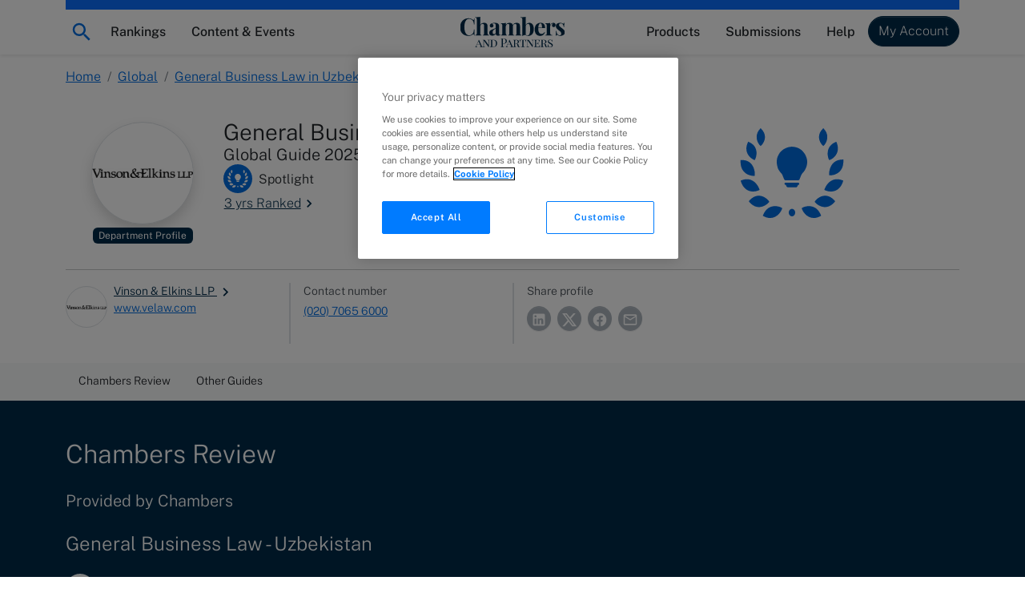

--- FILE ---
content_type: text/css; charset=utf-8
request_url: https://static.chambers.com/styles.f102645fbc72b937.css
body_size: 51659
content:
@charset "UTF-8";/*!
 * Bootstrap  v5.3.3 (https://getbootstrap.com/)
 * Copyright 2011-2024 The Bootstrap Authors
 * Licensed under MIT (https://github.com/twbs/bootstrap/blob/main/LICENSE)
 */:root{--bs-blue: #0d6efd;--bs-black: #000;--bs-white: #fff;--bs-gray: #6c757d;--bs-gray-dark: #343a40;--bs-primary: #0d6efd;--bs-secondary: #6c757d;--bs-success: #198754;--bs-info: #0dcaf0;--bs-warning: #ffc107;--bs-danger: #dc3545;--bs-light: #f8f9fa;--bs-dark: #212529;--bs-chambers-primary: #002b49;--bs-chambers-dark-blue: #002b49;--bs-chambers-dark-blue-100: #ccd5db;--bs-chambers-dark-blue-200: #99aab6;--bs-chambers-dark-blue-300: #668092;--bs-chambers-dark-blue-400: #33556d;--bs-chambers-dark-blue-500: #002b49;--bs-chambers-dark-blue-600: #00223a;--bs-chambers-dark-blue-700: #001a2c;--bs-chambers-dark-blue-800: #00111d;--bs-chambers-dark-blue-900: #00090f;--bs-chambers-blue: #006ce0;--bs-chambers-blue-100: #cce2f9;--bs-chambers-blue-200: #99c4f3;--bs-chambers-blue-300: #66a7ec;--bs-chambers-blue-400: #3389e6;--bs-chambers-blue-500: #006ce0;--bs-chambers-blue-600: #0056b3;--bs-chambers-blue-700: #004186;--bs-chambers-blue-800: #002b5a;--bs-chambers-blue-900: #00162d;--bs-chambers-mid-blue: #cbe1f8;--bs-chambers-mid-blue-100: #f5f9fe;--bs-chambers-mid-blue-200: #eaf3fc;--bs-chambers-mid-blue-300: #e0edfb;--bs-chambers-mid-blue-400: #d5e7f9;--bs-chambers-mid-blue-500: #cbe1f8;--bs-chambers-mid-blue-600: #a2b4c6;--bs-chambers-mid-blue-700: #7a8795;--bs-chambers-mid-blue-800: #515a63;--bs-chambers-mid-blue-900: #292d32;--bs-chambers-dark-blue-grey: #f2f2f2;--bs-chambers-dark-blue-grey-100: #fcfcfc;--bs-chambers-dark-blue-grey-200: #fafafa;--bs-chambers-dark-blue-grey-300: #f7f7f7;--bs-chambers-dark-blue-grey-400: #f5f5f5;--bs-chambers-dark-blue-grey-500: #f2f2f2;--bs-chambers-dark-blue-grey-600: #c2c2c2;--bs-chambers-dark-blue-grey-700: #919191;--bs-chambers-dark-blue-grey-800: #616161;--bs-chambers-dark-blue-grey-900: #303030;--bs-chambers-gold: #b68a52;--bs-chambers-gold-100: #f0e8dc;--bs-chambers-gold-200: #e2d0ba;--bs-chambers-gold-300: #d3b997;--bs-chambers-gold-400: #c5a175;--bs-chambers-gold-500: #b68a52;--bs-chambers-gold-600: #926e42;--bs-chambers-gold-700: #6d5331;--bs-chambers-gold-800: #493721;--bs-chambers-gold-900: #241c10;--bs-chambers-cream: #edebe6;--bs-chambers-cream-100: #fbfbfa;--bs-chambers-cream-200: #f8f7f5;--bs-chambers-cream-300: #f4f3f0;--bs-chambers-cream-400: #f1efeb;--bs-chambers-cream-500: #edebe6;--bs-chambers-cream-600: #bebcb8;--bs-chambers-cream-700: #8e8d8a;--bs-chambers-cream-800: #5f5e5c;--bs-chambers-cream-900: #2f2f2e;--bs-chambers-warm-beige: #dedcd0;--bs-chambers-warm-beige-100: #f8f8f6;--bs-chambers-warm-beige-200: #f2f1ec;--bs-chambers-warm-beige-300: #ebeae3;--bs-chambers-warm-beige-400: #e5e3d9;--bs-chambers-warm-beige-500: #dedcd0;--bs-chambers-warm-beige-600: #b2b0a6;--bs-chambers-warm-beige-700: #85847d;--bs-chambers-warm-beige-800: #595853;--bs-chambers-warm-beige-900: #2c2c2a;--bs-chambers-raw-umber: #8e8e89;--bs-chambers-raw-umber-100: #e8e8e7;--bs-chambers-raw-umber-200: #d2d2d0;--bs-chambers-raw-umber-300: #bbbbb8;--bs-chambers-raw-umber-400: #a5a5a1;--bs-chambers-raw-umber-500: #8e8e89;--bs-chambers-raw-umber-600: #72726e;--bs-chambers-raw-umber-700: #555552;--bs-chambers-raw-umber-800: #393937;--bs-chambers-raw-umber-900: #1c1c1b;--bs-chambers-red: #c71515;--bs-chambers-red-100: #f4d0d0;--bs-chambers-red-200: #e9a1a1;--bs-chambers-red-300: #dd7373;--bs-chambers-red-400: #d24444;--bs-chambers-red-500: #c71515;--bs-chambers-red-600: #9f1111;--bs-chambers-red-700: #770d0d;--bs-chambers-red-800: #500808;--bs-chambers-red-900: #280404;--bs-chambers-highlight: #ffff00;--bs-chambers-yellow: #ffbe15;--bs-chambers-yellow-100: #fff2d0;--bs-chambers-yellow-200: #ffe5a1;--bs-chambers-yellow-300: #ffd873;--bs-chambers-yellow-400: #ffcb44;--bs-chambers-yellow-500: #ffbe15;--bs-chambers-yellow-600: #cc9811;--bs-chambers-yellow-700: #99720d;--bs-chambers-yellow-800: #664c08;--bs-chambers-yellow-900: #332604;--bs-chambers-green-100: #f1f6ec;--bs-chambers-green-200: #e3ecd9;--bs-chambers-green-300: #d5e3c6;--bs-chambers-green-400: #c7d9b3;--bs-chambers-green-500: #b9d0a0;--bs-chambers-green-600: #94a680;--bs-chambers-green-700: #6f7d60;--bs-chambers-green-800: #4a5340;--bs-chambers-green-900: #252a20;--bs-graph-dark-grey: #aeb2b7;--bs-graph-lamphouse-teal: #6fa189;--bs-graph-chambers-dark-blue-50: #798f9e;--bs-graph-chambers-blue-50: #7fb5ef;--bs-graph-chambers-bronze-50: #dac4a8;--bs-graph-lamphouse-teal-50: #b7cfc3;--bs-graph-lamphouse-yellow: #ffe900;--bs-graph-light-grey: #f2f2f2;--bs-facebook: #3b5998;--bs-twitter: #55acee;--bs-gray-100: #f8f9fa;--bs-gray-200: #e9ecef;--bs-gray-300: #dee2e6;--bs-gray-400: #ced4da;--bs-gray-500: #adb5bd;--bs-gray-600: #6c757d;--bs-gray-700: #495057;--bs-gray-800: #343a40;--bs-gray-900: #212529;--bs-chambers-accent-green: #4a9462;--bs-chambers-accent-green-100: #dbeae0;--bs-chambers-accent-green-200: #b7d4c0;--bs-chambers-accent-green-300: #92bfa1;--bs-chambers-accent-green-400: #6ea981;--bs-chambers-accent-green-500: #4a9462;--bs-chambers-accent-green-600: #3b764e;--bs-chambers-accent-green-700: #2c593b;--bs-chambers-accent-green-800: #1e3b27;--bs-chambers-accent-green-900: #0f1e14;--bs-chambers-accent-mustard: #cfc570;--bs-chambers-accent-mustard-100: #f5f3e2;--bs-chambers-accent-mustard-200: #ece8c6;--bs-chambers-accent-mustard-300: #e2dca9;--bs-chambers-accent-mustard-400: #d9d18d;--bs-chambers-accent-mustard-500: #cfc570;--bs-chambers-accent-mustard-600: #a69e5a;--bs-chambers-accent-mustard-700: #7c7643;--bs-chambers-accent-mustard-800: #534f2d;--bs-chambers-accent-mustard-900: #292716;--bs-chambers-accent-bronze: #b68a52;--bs-chambers-accent-bronze-100: #f0e8dc;--bs-chambers-accent-bronze-200: #e2d0ba;--bs-chambers-accent-bronze-300: #d3b997;--bs-chambers-accent-bronze-400: #c5a175;--bs-chambers-accent-bronze-500: #b68a52;--bs-chambers-accent-bronze-600: #926e42;--bs-chambers-accent-bronze-700: #6d5331;--bs-chambers-accent-bronze-800: #493721;--bs-chambers-accent-bronze-900: #241c10;--bs-chambers-accent-orange: #f47a3d;--bs-chambers-accent-orange-100: #fde4d8;--bs-chambers-accent-orange-200: #fbcab1;--bs-chambers-accent-orange-300: #f8af8b;--bs-chambers-accent-orange-400: #f69564;--bs-chambers-accent-orange-500: #f47a3d;--bs-chambers-accent-orange-600: #c36231;--bs-chambers-accent-orange-700: #924925;--bs-chambers-accent-orange-800: #623118;--bs-chambers-accent-orange-900: #31180c;--bs-indigo: #6610f2;--bs-purple: #6f42c1;--bs-pink: #d63384;--bs-red: #dc3545;--bs-orange: #fd7e14;--bs-yellow: #ffc107;--bs-green: #198754;--bs-teal: #20c997;--bs-cyan: #0dcaf0;--bs-linkedin: #007bb5;--bs-chambers-corporate-light: #002b49;--bs-chambers-corporate-dark: #002b49;--bs-chambers-commercial-light: #002b49;--bs-chambers-commercial-dark: #002b49;--bs-chambers-banking-light: #002b49;--bs-chambers-banking-dark: #002b49;--bs-chambers-real-estate-light: #002b49;--bs-chambers-real-estate-dark: #002b49;--bs-chambers-employment-light: #002b49;--bs-chambers-employment-dark: #002b49;--bs-chambers-industries-light: #002b49;--bs-chambers-industries-dark: #002b49;--bs-chambers-public-law-light: #002b49;--bs-chambers-public-law-dark: #002b49;--bs-chambers-individuals-light: #002b49;--bs-chambers-individuals-dark: #002b49;--bs-chambers-dispute-resolution-light: #002b49;--bs-chambers-dispute-resolution-dark: #002b49;--bs-chambers-legal-service-light: #002b49;--bs-chambers-legal-service-dark: #002b49;--bs-default: #002b49;--bs-europe: #002b49;--bs-uk: #002b49;--bs-latinamerica: #002b49;--bs-latin-america: #002b49;--bs-global: #002b49;--bs-canada: #002b49;--bs-asia-pacific: #002b49;--bs-usa: #002b49;--bs-uk-bar: #002b49;--bs-gpg: #002b49;--bs-brazil: #002b49;--bs-greater-china-region: #002b49;--bs-primary-rgb: 13, 110, 253;--bs-secondary-rgb: 108, 117, 125;--bs-success-rgb: 25, 135, 84;--bs-info-rgb: 13, 202, 240;--bs-warning-rgb: 255, 193, 7;--bs-danger-rgb: 220, 53, 69;--bs-light-rgb: 248, 249, 250;--bs-dark-rgb: 33, 37, 41;--bs-chambers-primary-rgb: 0, 43, 73;--bs-chambers-dark-blue-rgb: 0, 43, 73;--bs-chambers-dark-blue-100-rgb: 204, 213, 219;--bs-chambers-dark-blue-200-rgb: 153, 170, 182;--bs-chambers-dark-blue-300-rgb: 102, 128, 146;--bs-chambers-dark-blue-400-rgb: 51, 85, 109;--bs-chambers-dark-blue-500-rgb: 0, 43, 73;--bs-chambers-dark-blue-600-rgb: 0, 34, 58;--bs-chambers-dark-blue-700-rgb: 0, 26, 44;--bs-chambers-dark-blue-800-rgb: 0, 17, 29;--bs-chambers-dark-blue-900-rgb: 0, 9, 15;--bs-chambers-blue-rgb: 0, 108, 224;--bs-chambers-blue-100-rgb: 204, 226, 249;--bs-chambers-blue-200-rgb: 153, 196, 243;--bs-chambers-blue-300-rgb: 102, 167, 236;--bs-chambers-blue-400-rgb: 51, 137, 230;--bs-chambers-blue-500-rgb: 0, 108, 224;--bs-chambers-blue-600-rgb: 0, 86, 179;--bs-chambers-blue-700-rgb: 0, 65, 134;--bs-chambers-blue-800-rgb: 0, 43, 90;--bs-chambers-blue-900-rgb: 0, 22, 45;--bs-chambers-mid-blue-rgb: 203, 225, 248;--bs-chambers-mid-blue-100-rgb: 245, 249, 254;--bs-chambers-mid-blue-200-rgb: 234, 243, 252;--bs-chambers-mid-blue-300-rgb: 224, 237, 251;--bs-chambers-mid-blue-400-rgb: 213, 231, 249;--bs-chambers-mid-blue-500-rgb: 203, 225, 248;--bs-chambers-mid-blue-600-rgb: 162, 180, 198;--bs-chambers-mid-blue-700-rgb: 122, 135, 149;--bs-chambers-mid-blue-800-rgb: 81, 90, 99;--bs-chambers-mid-blue-900-rgb: 41, 45, 50;--bs-chambers-dark-blue-grey-rgb: 242, 242, 242;--bs-chambers-dark-blue-grey-100-rgb: 252, 252, 252;--bs-chambers-dark-blue-grey-200-rgb: 250, 250, 250;--bs-chambers-dark-blue-grey-300-rgb: 247, 247, 247;--bs-chambers-dark-blue-grey-400-rgb: 245, 245, 245;--bs-chambers-dark-blue-grey-500-rgb: 242, 242, 242;--bs-chambers-dark-blue-grey-600-rgb: 194, 194, 194;--bs-chambers-dark-blue-grey-700-rgb: 145, 145, 145;--bs-chambers-dark-blue-grey-800-rgb: 97, 97, 97;--bs-chambers-dark-blue-grey-900-rgb: 48, 48, 48;--bs-chambers-gold-rgb: 182, 138, 82;--bs-chambers-gold-100-rgb: 240, 232, 220;--bs-chambers-gold-200-rgb: 226, 208, 186;--bs-chambers-gold-300-rgb: 211, 185, 151;--bs-chambers-gold-400-rgb: 197, 161, 117;--bs-chambers-gold-500-rgb: 182, 138, 82;--bs-chambers-gold-600-rgb: 146, 110, 66;--bs-chambers-gold-700-rgb: 109, 83, 49;--bs-chambers-gold-800-rgb: 73, 55, 33;--bs-chambers-gold-900-rgb: 36, 28, 16;--bs-chambers-cream-rgb: 237, 235, 230;--bs-chambers-cream-100-rgb: 251, 251, 250;--bs-chambers-cream-200-rgb: 248, 247, 245;--bs-chambers-cream-300-rgb: 244, 243, 240;--bs-chambers-cream-400-rgb: 241, 239, 235;--bs-chambers-cream-500-rgb: 237, 235, 230;--bs-chambers-cream-600-rgb: 190, 188, 184;--bs-chambers-cream-700-rgb: 142, 141, 138;--bs-chambers-cream-800-rgb: 95, 94, 92;--bs-chambers-cream-900-rgb: 47, 47, 46;--bs-chambers-warm-beige-rgb: 222, 220, 208;--bs-chambers-warm-beige-100-rgb: 248, 248, 246;--bs-chambers-warm-beige-200-rgb: 242, 241, 236;--bs-chambers-warm-beige-300-rgb: 235, 234, 227;--bs-chambers-warm-beige-400-rgb: 229, 227, 217;--bs-chambers-warm-beige-500-rgb: 222, 220, 208;--bs-chambers-warm-beige-600-rgb: 178, 176, 166;--bs-chambers-warm-beige-700-rgb: 133, 132, 125;--bs-chambers-warm-beige-800-rgb: 89, 88, 83;--bs-chambers-warm-beige-900-rgb: 44, 44, 42;--bs-chambers-raw-umber-rgb: 142, 142, 137;--bs-chambers-raw-umber-100-rgb: 232, 232, 231;--bs-chambers-raw-umber-200-rgb: 210, 210, 208;--bs-chambers-raw-umber-300-rgb: 187, 187, 184;--bs-chambers-raw-umber-400-rgb: 165, 165, 161;--bs-chambers-raw-umber-500-rgb: 142, 142, 137;--bs-chambers-raw-umber-600-rgb: 114, 114, 110;--bs-chambers-raw-umber-700-rgb: 85, 85, 82;--bs-chambers-raw-umber-800-rgb: 57, 57, 55;--bs-chambers-raw-umber-900-rgb: 28, 28, 27;--bs-chambers-red-rgb: 199, 21, 21;--bs-chambers-red-100-rgb: 244, 208, 208;--bs-chambers-red-200-rgb: 233, 161, 161;--bs-chambers-red-300-rgb: 221, 115, 115;--bs-chambers-red-400-rgb: 210, 68, 68;--bs-chambers-red-500-rgb: 199, 21, 21;--bs-chambers-red-600-rgb: 159, 17, 17;--bs-chambers-red-700-rgb: 119, 13, 13;--bs-chambers-red-800-rgb: 80, 8, 8;--bs-chambers-red-900-rgb: 40, 4, 4;--bs-chambers-highlight-rgb: 255, 255, 0;--bs-chambers-yellow-rgb: 255, 190, 21;--bs-chambers-yellow-100-rgb: 255, 242, 208;--bs-chambers-yellow-200-rgb: 255, 229, 161;--bs-chambers-yellow-300-rgb: 255, 216, 115;--bs-chambers-yellow-400-rgb: 255, 203, 68;--bs-chambers-yellow-500-rgb: 255, 190, 21;--bs-chambers-yellow-600-rgb: 204, 152, 17;--bs-chambers-yellow-700-rgb: 153, 114, 13;--bs-chambers-yellow-800-rgb: 102, 76, 8;--bs-chambers-yellow-900-rgb: 51, 38, 4;--bs-chambers-green-100-rgb: 241, 246, 236;--bs-chambers-green-200-rgb: 227, 236, 217;--bs-chambers-green-300-rgb: 213, 227, 198;--bs-chambers-green-400-rgb: 199, 217, 179;--bs-chambers-green-500-rgb: 185, 208, 160;--bs-chambers-green-600-rgb: 148, 166, 128;--bs-chambers-green-700-rgb: 111, 125, 96;--bs-chambers-green-800-rgb: 74, 83, 64;--bs-chambers-green-900-rgb: 37, 42, 32;--bs-graph-dark-grey-rgb: 174, 178, 183;--bs-graph-lamphouse-teal-rgb: 111, 161, 137;--bs-graph-chambers-dark-blue-50-rgb: 121, 143, 158;--bs-graph-chambers-blue-50-rgb: 127, 181, 239;--bs-graph-chambers-bronze-50-rgb: 218, 196, 168;--bs-graph-lamphouse-teal-50-rgb: 183, 207, 195;--bs-graph-lamphouse-yellow-rgb: 255, 233, 0;--bs-graph-light-grey-rgb: 242, 242, 242;--bs-facebook-rgb: 59, 89, 152;--bs-twitter-rgb: 85, 172, 238;--bs-gray-100-rgb: 248, 249, 250;--bs-gray-200-rgb: 233, 236, 239;--bs-gray-300-rgb: 222, 226, 230;--bs-gray-400-rgb: 206, 212, 218;--bs-gray-500-rgb: 173, 181, 189;--bs-gray-600-rgb: 108, 117, 125;--bs-gray-700-rgb: 73, 80, 87;--bs-gray-800-rgb: 52, 58, 64;--bs-gray-900-rgb: 33, 37, 41;--bs-chambers-accent-green-rgb: 74, 148, 98;--bs-chambers-accent-green-100-rgb: 219, 234, 224;--bs-chambers-accent-green-200-rgb: 183, 212, 192;--bs-chambers-accent-green-300-rgb: 146, 191, 161;--bs-chambers-accent-green-400-rgb: 110, 169, 129;--bs-chambers-accent-green-500-rgb: 74, 148, 98;--bs-chambers-accent-green-600-rgb: 59, 118, 78;--bs-chambers-accent-green-700-rgb: 44, 89, 59;--bs-chambers-accent-green-800-rgb: 30, 59, 39;--bs-chambers-accent-green-900-rgb: 15, 30, 20;--bs-chambers-accent-mustard-rgb: 207, 197, 112;--bs-chambers-accent-mustard-100-rgb: 245, 243, 226;--bs-chambers-accent-mustard-200-rgb: 236, 232, 198;--bs-chambers-accent-mustard-300-rgb: 226, 220, 169;--bs-chambers-accent-mustard-400-rgb: 217, 209, 141;--bs-chambers-accent-mustard-500-rgb: 207, 197, 112;--bs-chambers-accent-mustard-600-rgb: 166, 158, 90;--bs-chambers-accent-mustard-700-rgb: 124, 118, 67;--bs-chambers-accent-mustard-800-rgb: 83, 79, 45;--bs-chambers-accent-mustard-900-rgb: 41, 39, 22;--bs-chambers-accent-bronze-rgb: 182, 138, 82;--bs-chambers-accent-bronze-100-rgb: 240, 232, 220;--bs-chambers-accent-bronze-200-rgb: 226, 208, 186;--bs-chambers-accent-bronze-300-rgb: 211, 185, 151;--bs-chambers-accent-bronze-400-rgb: 197, 161, 117;--bs-chambers-accent-bronze-500-rgb: 182, 138, 82;--bs-chambers-accent-bronze-600-rgb: 146, 110, 66;--bs-chambers-accent-bronze-700-rgb: 109, 83, 49;--bs-chambers-accent-bronze-800-rgb: 73, 55, 33;--bs-chambers-accent-bronze-900-rgb: 36, 28, 16;--bs-chambers-accent-orange-rgb: 244, 122, 61;--bs-chambers-accent-orange-100-rgb: 253, 228, 216;--bs-chambers-accent-orange-200-rgb: 251, 202, 177;--bs-chambers-accent-orange-300-rgb: 248, 175, 139;--bs-chambers-accent-orange-400-rgb: 246, 149, 100;--bs-chambers-accent-orange-500-rgb: 244, 122, 61;--bs-chambers-accent-orange-600-rgb: 195, 98, 49;--bs-chambers-accent-orange-700-rgb: 146, 73, 37;--bs-chambers-accent-orange-800-rgb: 98, 49, 24;--bs-chambers-accent-orange-900-rgb: 49, 24, 12;--bs-indigo-rgb: 102, 16, 242;--bs-purple-rgb: 111, 66, 193;--bs-pink-rgb: 214, 51, 132;--bs-red-rgb: 220, 53, 69;--bs-orange-rgb: 253, 126, 20;--bs-yellow-rgb: 255, 193, 7;--bs-green-rgb: 25, 135, 84;--bs-teal-rgb: 32, 201, 151;--bs-cyan-rgb: 13, 202, 240;--bs-linkedin-rgb: 0, 123, 181;--bs-chambers-corporate-light-rgb: 0, 43, 73;--bs-chambers-corporate-dark-rgb: 0, 43, 73;--bs-chambers-commercial-light-rgb: 0, 43, 73;--bs-chambers-commercial-dark-rgb: 0, 43, 73;--bs-chambers-banking-light-rgb: 0, 43, 73;--bs-chambers-banking-dark-rgb: 0, 43, 73;--bs-chambers-real-estate-light-rgb: 0, 43, 73;--bs-chambers-real-estate-dark-rgb: 0, 43, 73;--bs-chambers-employment-light-rgb: 0, 43, 73;--bs-chambers-employment-dark-rgb: 0, 43, 73;--bs-chambers-industries-light-rgb: 0, 43, 73;--bs-chambers-industries-dark-rgb: 0, 43, 73;--bs-chambers-public-law-light-rgb: 0, 43, 73;--bs-chambers-public-law-dark-rgb: 0, 43, 73;--bs-chambers-individuals-light-rgb: 0, 43, 73;--bs-chambers-individuals-dark-rgb: 0, 43, 73;--bs-chambers-dispute-resolution-light-rgb: 0, 43, 73;--bs-chambers-dispute-resolution-dark-rgb: 0, 43, 73;--bs-chambers-legal-service-light-rgb: 0, 43, 73;--bs-chambers-legal-service-dark-rgb: 0, 43, 73;--bs-default-rgb: 0, 43, 73;--bs-europe-rgb: 0, 43, 73;--bs-uk-rgb: 0, 43, 73;--bs-latinamerica-rgb: 0, 43, 73;--bs-latin-america-rgb: 0, 43, 73;--bs-global-rgb: 0, 43, 73;--bs-canada-rgb: 0, 43, 73;--bs-asia-pacific-rgb: 0, 43, 73;--bs-usa-rgb: 0, 43, 73;--bs-uk-bar-rgb: 0, 43, 73;--bs-gpg-rgb: 0, 43, 73;--bs-brazil-rgb: 0, 43, 73;--bs-greater-china-region-rgb: 0, 43, 73;--bs-primary-text-emphasis: rgb(5.2, 44, 101.2);--bs-secondary-text-emphasis: rgb(43.2, 46.8, 50);--bs-success-text-emphasis: rgb(10, 54, 33.6);--bs-info-text-emphasis: rgb(5.2, 80.8, 96);--bs-warning-text-emphasis: rgb(102, 77.2, 2.8);--bs-danger-text-emphasis: rgb(88, 21.2, 27.6);--bs-light-text-emphasis: rgb(99.2, 99.6, 100);--bs-dark-text-emphasis: rgb(13.2, 14.8, 16.4);--bs-chambers-primary-text-emphasis: rgb(0, 17.2, 29.2);--bs-chambers-dark-blue-text-emphasis: rgb(0, 17.2, 29.2);--bs-chambers-dark-blue-100-text-emphasis: rgb(81.6, 85.2, 87.6);--bs-chambers-dark-blue-200-text-emphasis: rgb(61.2, 68, 72.8);--bs-chambers-dark-blue-300-text-emphasis: rgb(40.8, 51.2, 58.4);--bs-chambers-dark-blue-400-text-emphasis: rgb(20.4, 34, 43.6);--bs-chambers-dark-blue-500-text-emphasis: rgb(0, 17.2, 29.2);--bs-chambers-dark-blue-600-text-emphasis: rgb(0, 13.6, 23.2);--bs-chambers-dark-blue-700-text-emphasis: rgb(0, 10.4, 17.6);--bs-chambers-dark-blue-800-text-emphasis: rgb(0, 6.8, 11.6);--bs-chambers-dark-blue-900-text-emphasis: rgb(0, 3.6, 6);--bs-chambers-blue-text-emphasis: rgb(0, 43.2, 89.6);--bs-chambers-blue-100-text-emphasis: rgb(81.6, 90.4, 99.6);--bs-chambers-blue-200-text-emphasis: rgb(61.2, 78.4, 97.2);--bs-chambers-blue-300-text-emphasis: rgb(40.8, 66.8, 94.4);--bs-chambers-blue-400-text-emphasis: rgb(20.4, 54.8, 92);--bs-chambers-blue-500-text-emphasis: rgb(0, 43.2, 89.6);--bs-chambers-blue-600-text-emphasis: rgb(0, 34.4, 71.6);--bs-chambers-blue-700-text-emphasis: rgb(0, 26, 53.6);--bs-chambers-blue-800-text-emphasis: rgb(0, 17.2, 36);--bs-chambers-blue-900-text-emphasis: rgb(0, 8.8, 18);--bs-chambers-mid-blue-text-emphasis: rgb(81.2, 90, 99.2);--bs-chambers-mid-blue-100-text-emphasis: rgb(98, 99.6, 101.6);--bs-chambers-mid-blue-200-text-emphasis: rgb(93.6, 97.2, 100.8);--bs-chambers-mid-blue-300-text-emphasis: rgb(89.6, 94.8, 100.4);--bs-chambers-mid-blue-400-text-emphasis: rgb(85.2, 92.4, 99.6);--bs-chambers-mid-blue-500-text-emphasis: rgb(81.2, 90, 99.2);--bs-chambers-mid-blue-600-text-emphasis: rgb(64.8, 72, 79.2);--bs-chambers-mid-blue-700-text-emphasis: rgb(48.8, 54, 59.6);--bs-chambers-mid-blue-800-text-emphasis: rgb(32.4, 36, 39.6);--bs-chambers-mid-blue-900-text-emphasis: rgb(16.4, 18, 20);--bs-chambers-dark-blue-grey-text-emphasis: rgb(96.8, 96.8, 96.8);--bs-chambers-dark-blue-grey-100-text-emphasis: rgb(100.8, 100.8, 100.8);--bs-chambers-dark-blue-grey-200-text-emphasis: #646464;--bs-chambers-dark-blue-grey-300-text-emphasis: rgb(98.8, 98.8, 98.8);--bs-chambers-dark-blue-grey-400-text-emphasis: #626262;--bs-chambers-dark-blue-grey-500-text-emphasis: rgb(96.8, 96.8, 96.8);--bs-chambers-dark-blue-grey-600-text-emphasis: rgb(77.6, 77.6, 77.6);--bs-chambers-dark-blue-grey-700-text-emphasis: #3a3a3a;--bs-chambers-dark-blue-grey-800-text-emphasis: rgb(38.8, 38.8, 38.8);--bs-chambers-dark-blue-grey-900-text-emphasis: rgb(19.2, 19.2, 19.2);--bs-chambers-gold-text-emphasis: rgb(72.8, 55.2, 32.8);--bs-chambers-gold-100-text-emphasis: rgb(96, 92.8, 88);--bs-chambers-gold-200-text-emphasis: rgb(90.4, 83.2, 74.4);--bs-chambers-gold-300-text-emphasis: rgb(84.4, 74, 60.4);--bs-chambers-gold-400-text-emphasis: rgb(78.8, 64.4, 46.8);--bs-chambers-gold-500-text-emphasis: rgb(72.8, 55.2, 32.8);--bs-chambers-gold-600-text-emphasis: rgb(58.4, 44, 26.4);--bs-chambers-gold-700-text-emphasis: rgb(43.6, 33.2, 19.6);--bs-chambers-gold-800-text-emphasis: rgb(29.2, 22, 13.2);--bs-chambers-gold-900-text-emphasis: rgb(14.4, 11.2, 6.4);--bs-chambers-cream-text-emphasis: rgb(94.8, 94, 92);--bs-chambers-cream-100-text-emphasis: rgb(100.4, 100.4, 100);--bs-chambers-cream-200-text-emphasis: rgb(99.2, 98.8, 98);--bs-chambers-cream-300-text-emphasis: rgb(97.6, 97.2, 96);--bs-chambers-cream-400-text-emphasis: rgb(96.4, 95.6, 94);--bs-chambers-cream-500-text-emphasis: rgb(94.8, 94, 92);--bs-chambers-cream-600-text-emphasis: rgb(76, 75.2, 73.6);--bs-chambers-cream-700-text-emphasis: rgb(56.8, 56.4, 55.2);--bs-chambers-cream-800-text-emphasis: rgb(38, 37.6, 36.8);--bs-chambers-cream-900-text-emphasis: rgb(18.8, 18.8, 18.4);--bs-chambers-warm-beige-text-emphasis: rgb(88.8, 88, 83.2);--bs-chambers-warm-beige-100-text-emphasis: rgb(99.2, 99.2, 98.4);--bs-chambers-warm-beige-200-text-emphasis: rgb(96.8, 96.4, 94.4);--bs-chambers-warm-beige-300-text-emphasis: rgb(94, 93.6, 90.8);--bs-chambers-warm-beige-400-text-emphasis: rgb(91.6, 90.8, 86.8);--bs-chambers-warm-beige-500-text-emphasis: rgb(88.8, 88, 83.2);--bs-chambers-warm-beige-600-text-emphasis: rgb(71.2, 70.4, 66.4);--bs-chambers-warm-beige-700-text-emphasis: rgb(53.2, 52.8, 50);--bs-chambers-warm-beige-800-text-emphasis: rgb(35.6, 35.2, 33.2);--bs-chambers-warm-beige-900-text-emphasis: rgb(17.6, 17.6, 16.8);--bs-chambers-raw-umber-text-emphasis: rgb(56.8, 56.8, 54.8);--bs-chambers-raw-umber-100-text-emphasis: rgb(92.8, 92.8, 92.4);--bs-chambers-raw-umber-200-text-emphasis: rgb(84, 84, 83.2);--bs-chambers-raw-umber-300-text-emphasis: rgb(74.8, 74.8, 73.6);--bs-chambers-raw-umber-400-text-emphasis: rgb(66, 66, 64.4);--bs-chambers-raw-umber-500-text-emphasis: rgb(56.8, 56.8, 54.8);--bs-chambers-raw-umber-600-text-emphasis: rgb(45.6, 45.6, 44);--bs-chambers-raw-umber-700-text-emphasis: rgb(34, 34, 32.8);--bs-chambers-raw-umber-800-text-emphasis: rgb(22.8, 22.8, 22);--bs-chambers-raw-umber-900-text-emphasis: rgb(11.2, 11.2, 10.8);--bs-chambers-red-text-emphasis: rgb(79.6, 8.4, 8.4);--bs-chambers-red-100-text-emphasis: rgb(97.6, 83.2, 83.2);--bs-chambers-red-200-text-emphasis: rgb(93.2, 64.4, 64.4);--bs-chambers-red-300-text-emphasis: rgb(88.4, 46, 46);--bs-chambers-red-400-text-emphasis: rgb(84, 27.2, 27.2);--bs-chambers-red-500-text-emphasis: rgb(79.6, 8.4, 8.4);--bs-chambers-red-600-text-emphasis: rgb(63.6, 6.8, 6.8);--bs-chambers-red-700-text-emphasis: rgb(47.6, 5.2, 5.2);--bs-chambers-red-800-text-emphasis: rgb(32, 3.2, 3.2);--bs-chambers-red-900-text-emphasis: rgb(16, 1.6, 1.6);--bs-chambers-highlight-text-emphasis: #666600;--bs-chambers-yellow-text-emphasis: rgb(102, 76, 8.4);--bs-chambers-yellow-100-text-emphasis: rgb(102, 96.8, 83.2);--bs-chambers-yellow-200-text-emphasis: rgb(102, 91.6, 64.4);--bs-chambers-yellow-300-text-emphasis: rgb(102, 86.4, 46);--bs-chambers-yellow-400-text-emphasis: rgb(102, 81.2, 27.2);--bs-chambers-yellow-500-text-emphasis: rgb(102, 76, 8.4);--bs-chambers-yellow-600-text-emphasis: rgb(81.6, 60.8, 6.8);--bs-chambers-yellow-700-text-emphasis: rgb(61.2, 45.6, 5.2);--bs-chambers-yellow-800-text-emphasis: rgb(40.8, 30.4, 3.2);--bs-chambers-yellow-900-text-emphasis: rgb(20.4, 15.2, 1.6);--bs-chambers-green-100-text-emphasis: rgb(96.4, 98.4, 94.4);--bs-chambers-green-200-text-emphasis: rgb(90.8, 94.4, 86.8);--bs-chambers-green-300-text-emphasis: rgb(85.2, 90.8, 79.2);--bs-chambers-green-400-text-emphasis: rgb(79.6, 86.8, 71.6);--bs-chambers-green-500-text-emphasis: rgb(74, 83.2, 64);--bs-chambers-green-600-text-emphasis: rgb(59.2, 66.4, 51.2);--bs-chambers-green-700-text-emphasis: rgb(44.4, 50, 38.4);--bs-chambers-green-800-text-emphasis: rgb(29.6, 33.2, 25.6);--bs-chambers-green-900-text-emphasis: rgb(14.8, 16.8, 12.8);--bs-graph-dark-grey-text-emphasis: rgb(69.6, 71.2, 73.2);--bs-graph-lamphouse-teal-text-emphasis: rgb(44.4, 64.4, 54.8);--bs-graph-chambers-dark-blue-50-text-emphasis: rgb(48.4, 57.2, 63.2);--bs-graph-chambers-blue-50-text-emphasis: rgb(50.8, 72.4, 95.6);--bs-graph-chambers-bronze-50-text-emphasis: rgb(87.2, 78.4, 67.2);--bs-graph-lamphouse-teal-50-text-emphasis: rgb(73.2, 82.8, 78);--bs-graph-lamphouse-yellow-text-emphasis: rgb(102, 93.2, 0);--bs-graph-light-grey-text-emphasis: rgb(96.8, 96.8, 96.8);--bs-facebook-text-emphasis: rgb(23.6, 35.6, 60.8);--bs-twitter-text-emphasis: rgb(34, 68.8, 95.2);--bs-link-color-text-emphasis: rgb(0, 43.2, 89.6);--bs-gray-100-text-emphasis: rgb(99.2, 99.6, 100);--bs-gray-200-text-emphasis: rgb(93.2, 94.4, 95.6);--bs-gray-300-text-emphasis: rgb(88.8, 90.4, 92);--bs-gray-400-text-emphasis: rgb(82.4, 84.8, 87.2);--bs-gray-500-text-emphasis: rgb(69.2, 72.4, 75.6);--bs-gray-600-text-emphasis: rgb(43.2, 46.8, 50);--bs-gray-700-text-emphasis: rgb(29.2, 32, 34.8);--bs-gray-800-text-emphasis: rgb(20.8, 23.2, 25.6);--bs-gray-900-text-emphasis: rgb(13.2, 14.8, 16.4);--bs-chambers-accent-green-text-emphasis: rgb(29.6, 59.2, 39.2);--bs-chambers-accent-green-100-text-emphasis: rgb(87.6, 93.6, 89.6);--bs-chambers-accent-green-200-text-emphasis: rgb(73.2, 84.8, 76.8);--bs-chambers-accent-green-300-text-emphasis: rgb(58.4, 76.4, 64.4);--bs-chambers-accent-green-400-text-emphasis: rgb(44, 67.6, 51.6);--bs-chambers-accent-green-500-text-emphasis: rgb(29.6, 59.2, 39.2);--bs-chambers-accent-green-600-text-emphasis: rgb(23.6, 47.2, 31.2);--bs-chambers-accent-green-700-text-emphasis: rgb(17.6, 35.6, 23.6);--bs-chambers-accent-green-800-text-emphasis: rgb(12, 23.6, 15.6);--bs-chambers-accent-green-900-text-emphasis: #060c08;--bs-chambers-accent-mustard-text-emphasis: rgb(82.8, 78.8, 44.8);--bs-chambers-accent-mustard-100-text-emphasis: rgb(98, 97.2, 90.4);--bs-chambers-accent-mustard-200-text-emphasis: rgb(94.4, 92.8, 79.2);--bs-chambers-accent-mustard-300-text-emphasis: rgb(90.4, 88, 67.6);--bs-chambers-accent-mustard-400-text-emphasis: rgb(86.8, 83.6, 56.4);--bs-chambers-accent-mustard-500-text-emphasis: rgb(82.8, 78.8, 44.8);--bs-chambers-accent-mustard-600-text-emphasis: rgb(66.4, 63.2, 36);--bs-chambers-accent-mustard-700-text-emphasis: rgb(49.6, 47.2, 26.8);--bs-chambers-accent-mustard-800-text-emphasis: rgb(33.2, 31.6, 18);--bs-chambers-accent-mustard-900-text-emphasis: rgb(16.4, 15.6, 8.8);--bs-chambers-accent-bronze-text-emphasis: rgb(72.8, 55.2, 32.8);--bs-chambers-accent-bronze-100-text-emphasis: rgb(96, 92.8, 88);--bs-chambers-accent-bronze-200-text-emphasis: rgb(90.4, 83.2, 74.4);--bs-chambers-accent-bronze-300-text-emphasis: rgb(84.4, 74, 60.4);--bs-chambers-accent-bronze-400-text-emphasis: rgb(78.8, 64.4, 46.8);--bs-chambers-accent-bronze-500-text-emphasis: rgb(72.8, 55.2, 32.8);--bs-chambers-accent-bronze-600-text-emphasis: rgb(58.4, 44, 26.4);--bs-chambers-accent-bronze-700-text-emphasis: rgb(43.6, 33.2, 19.6);--bs-chambers-accent-bronze-800-text-emphasis: rgb(29.2, 22, 13.2);--bs-chambers-accent-bronze-900-text-emphasis: rgb(14.4, 11.2, 6.4);--bs-chambers-accent-orange-text-emphasis: rgb(97.6, 48.8, 24.4);--bs-chambers-accent-orange-100-text-emphasis: rgb(101.2, 91.2, 86.4);--bs-chambers-accent-orange-200-text-emphasis: rgb(100.4, 80.8, 70.8);--bs-chambers-accent-orange-300-text-emphasis: rgb(99.2, 70, 55.6);--bs-chambers-accent-orange-400-text-emphasis: rgb(98.4, 59.6, 40);--bs-chambers-accent-orange-500-text-emphasis: rgb(97.6, 48.8, 24.4);--bs-chambers-accent-orange-600-text-emphasis: rgb(78, 39.2, 19.6);--bs-chambers-accent-orange-700-text-emphasis: rgb(58.4, 29.2, 14.8);--bs-chambers-accent-orange-800-text-emphasis: rgb(39.2, 19.6, 9.6);--bs-chambers-accent-orange-900-text-emphasis: rgb(19.6, 9.6, 4.8);--bs-indigo-text-emphasis: rgb(40.8, 6.4, 96.8);--bs-purple-text-emphasis: rgb(44.4, 26.4, 77.2);--bs-pink-text-emphasis: rgb(85.6, 20.4, 52.8);--bs-red-text-emphasis: rgb(88, 21.2, 27.6);--bs-orange-text-emphasis: rgb(101.2, 50.4, 8);--bs-yellow-text-emphasis: rgb(102, 77.2, 2.8);--bs-green-text-emphasis: rgb(10, 54, 33.6);--bs-teal-text-emphasis: rgb(12.8, 80.4, 60.4);--bs-cyan-text-emphasis: rgb(5.2, 80.8, 96);--bs-linkedin-text-emphasis: rgb(0, 49.2, 72.4);--bs-chambers-corporate-light-text-emphasis: rgb(0, 17.2, 29.2);--bs-chambers-corporate-dark-text-emphasis: rgb(0, 17.2, 29.2);--bs-chambers-commercial-light-text-emphasis: rgb(0, 17.2, 29.2);--bs-chambers-commercial-dark-text-emphasis: rgb(0, 17.2, 29.2);--bs-chambers-banking-light-text-emphasis: rgb(0, 17.2, 29.2);--bs-chambers-banking-dark-text-emphasis: rgb(0, 17.2, 29.2);--bs-chambers-real-estate-light-text-emphasis: rgb(0, 17.2, 29.2);--bs-chambers-real-estate-dark-text-emphasis: rgb(0, 17.2, 29.2);--bs-chambers-employment-light-text-emphasis: rgb(0, 17.2, 29.2);--bs-chambers-employment-dark-text-emphasis: rgb(0, 17.2, 29.2);--bs-chambers-industries-light-text-emphasis: rgb(0, 17.2, 29.2);--bs-chambers-industries-dark-text-emphasis: rgb(0, 17.2, 29.2);--bs-chambers-public-law-light-text-emphasis: rgb(0, 17.2, 29.2);--bs-chambers-public-law-dark-text-emphasis: rgb(0, 17.2, 29.2);--bs-chambers-individuals-light-text-emphasis: rgb(0, 17.2, 29.2);--bs-chambers-individuals-dark-text-emphasis: rgb(0, 17.2, 29.2);--bs-chambers-dispute-resolution-light-text-emphasis: rgb(0, 17.2, 29.2);--bs-chambers-dispute-resolution-dark-text-emphasis: rgb(0, 17.2, 29.2);--bs-chambers-legal-service-light-text-emphasis: rgb(0, 17.2, 29.2);--bs-chambers-legal-service-dark-text-emphasis: rgb(0, 17.2, 29.2);--bs-default-text-emphasis: rgb(0, 17.2, 29.2);--bs-europe-text-emphasis: rgb(0, 17.2, 29.2);--bs-uk-text-emphasis: rgb(0, 17.2, 29.2);--bs-latinamerica-text-emphasis: rgb(0, 17.2, 29.2);--bs-latin-america-text-emphasis: rgb(0, 17.2, 29.2);--bs-global-text-emphasis: rgb(0, 17.2, 29.2);--bs-canada-text-emphasis: rgb(0, 17.2, 29.2);--bs-asia-pacific-text-emphasis: rgb(0, 17.2, 29.2);--bs-usa-text-emphasis: rgb(0, 17.2, 29.2);--bs-uk-bar-text-emphasis: rgb(0, 17.2, 29.2);--bs-gpg-text-emphasis: rgb(0, 17.2, 29.2);--bs-brazil-text-emphasis: rgb(0, 17.2, 29.2);--bs-greater-china-region-text-emphasis: rgb(0, 17.2, 29.2);--bs-primary-bg-subtle: rgb(206.6, 226, 254.6);--bs-secondary-bg-subtle: rgb(225.6, 227.4, 229);--bs-success-bg-subtle: rgb(209, 231, 220.8);--bs-info-bg-subtle: rgb(206.6, 244.4, 252);--bs-warning-bg-subtle: rgb(255, 242.6, 205.4);--bs-danger-bg-subtle: rgb(248, 214.6, 217.8);--bs-light-bg-subtle: rgb(253.6, 253.8, 254);--bs-dark-bg-subtle: rgb(210.6, 211.4, 212.2);--bs-chambers-primary-bg-subtle: rgb(204, 212.6, 218.6);--bs-chambers-dark-blue-bg-subtle: rgb(204, 212.6, 218.6);--bs-chambers-dark-blue-100-bg-subtle: rgb(244.8, 246.6, 247.8);--bs-chambers-dark-blue-200-bg-subtle: rgb(234.6, 238, 240.4);--bs-chambers-dark-blue-300-bg-subtle: rgb(224.4, 229.6, 233.2);--bs-chambers-dark-blue-400-bg-subtle: rgb(214.2, 221, 225.8);--bs-chambers-dark-blue-500-bg-subtle: rgb(204, 212.6, 218.6);--bs-chambers-dark-blue-600-bg-subtle: rgb(204, 210.8, 215.6);--bs-chambers-dark-blue-700-bg-subtle: rgb(204, 209.2, 212.8);--bs-chambers-dark-blue-800-bg-subtle: rgb(204, 207.4, 209.8);--bs-chambers-dark-blue-900-bg-subtle: rgb(204, 205.8, 207);--bs-chambers-blue-bg-subtle: rgb(204, 225.6, 248.8);--bs-chambers-blue-100-bg-subtle: rgb(244.8, 249.2, 253.8);--bs-chambers-blue-200-bg-subtle: rgb(234.6, 243.2, 252.6);--bs-chambers-blue-300-bg-subtle: rgb(224.4, 237.4, 251.2);--bs-chambers-blue-400-bg-subtle: rgb(214.2, 231.4, 250);--bs-chambers-blue-500-bg-subtle: rgb(204, 225.6, 248.8);--bs-chambers-blue-600-bg-subtle: rgb(204, 221.2, 239.8);--bs-chambers-blue-700-bg-subtle: rgb(204, 217, 230.8);--bs-chambers-blue-800-bg-subtle: rgb(204, 212.6, 222);--bs-chambers-blue-900-bg-subtle: rgb(204, 208.4, 213);--bs-chambers-mid-blue-bg-subtle: rgb(244.6, 249, 253.6);--bs-chambers-mid-blue-100-bg-subtle: rgb(253, 253.8, 254.8);--bs-chambers-mid-blue-200-bg-subtle: rgb(250.8, 252.6, 254.4);--bs-chambers-mid-blue-300-bg-subtle: rgb(248.8, 251.4, 254.2);--bs-chambers-mid-blue-400-bg-subtle: rgb(246.6, 250.2, 253.8);--bs-chambers-mid-blue-500-bg-subtle: rgb(244.6, 249, 253.6);--bs-chambers-mid-blue-600-bg-subtle: rgb(236.4, 240, 243.6);--bs-chambers-mid-blue-700-bg-subtle: rgb(228.4, 231, 233.8);--bs-chambers-mid-blue-800-bg-subtle: rgb(220.2, 222, 223.8);--bs-chambers-mid-blue-900-bg-subtle: rgb(212.2, 213, 214);--bs-chambers-dark-blue-grey-bg-subtle: rgb(252.4, 252.4, 252.4);--bs-chambers-dark-blue-grey-100-bg-subtle: rgb(254.4, 254.4, 254.4);--bs-chambers-dark-blue-grey-200-bg-subtle: #fefefe;--bs-chambers-dark-blue-grey-300-bg-subtle: rgb(253.4, 253.4, 253.4);--bs-chambers-dark-blue-grey-400-bg-subtle: #fdfdfd;--bs-chambers-dark-blue-grey-500-bg-subtle: rgb(252.4, 252.4, 252.4);--bs-chambers-dark-blue-grey-600-bg-subtle: rgb(242.8, 242.8, 242.8);--bs-chambers-dark-blue-grey-700-bg-subtle: #e9e9e9;--bs-chambers-dark-blue-grey-800-bg-subtle: rgb(223.4, 223.4, 223.4);--bs-chambers-dark-blue-grey-900-bg-subtle: rgb(213.6, 213.6, 213.6);--bs-chambers-gold-bg-subtle: rgb(240.4, 231.6, 220.4);--bs-chambers-gold-100-bg-subtle: rgb(252, 250.4, 248);--bs-chambers-gold-200-bg-subtle: rgb(249.2, 245.6, 241.2);--bs-chambers-gold-300-bg-subtle: rgb(246.2, 241, 234.2);--bs-chambers-gold-400-bg-subtle: rgb(243.4, 236.2, 227.4);--bs-chambers-gold-500-bg-subtle: rgb(240.4, 231.6, 220.4);--bs-chambers-gold-600-bg-subtle: rgb(233.2, 226, 217.2);--bs-chambers-gold-700-bg-subtle: rgb(225.8, 220.6, 213.8);--bs-chambers-gold-800-bg-subtle: rgb(218.6, 215, 210.6);--bs-chambers-gold-900-bg-subtle: rgb(211.2, 209.6, 207.2);--bs-chambers-cream-bg-subtle: rgb(251.4, 251, 250);--bs-chambers-cream-100-bg-subtle: rgb(254.2, 254.2, 254);--bs-chambers-cream-200-bg-subtle: rgb(253.6, 253.4, 253);--bs-chambers-cream-300-bg-subtle: rgb(252.8, 252.6, 252);--bs-chambers-cream-400-bg-subtle: rgb(252.2, 251.8, 251);--bs-chambers-cream-500-bg-subtle: rgb(251.4, 251, 250);--bs-chambers-cream-600-bg-subtle: rgb(242, 241.6, 240.8);--bs-chambers-cream-700-bg-subtle: rgb(232.4, 232.2, 231.6);--bs-chambers-cream-800-bg-subtle: rgb(223, 222.8, 222.4);--bs-chambers-cream-900-bg-subtle: rgb(213.4, 213.4, 213.2);--bs-chambers-warm-beige-bg-subtle: rgb(248.4, 248, 245.6);--bs-chambers-warm-beige-100-bg-subtle: rgb(253.6, 253.6, 253.2);--bs-chambers-warm-beige-200-bg-subtle: rgb(252.4, 252.2, 251.2);--bs-chambers-warm-beige-300-bg-subtle: rgb(251, 250.8, 249.4);--bs-chambers-warm-beige-400-bg-subtle: rgb(249.8, 249.4, 247.4);--bs-chambers-warm-beige-500-bg-subtle: rgb(248.4, 248, 245.6);--bs-chambers-warm-beige-600-bg-subtle: rgb(239.6, 239.2, 237.2);--bs-chambers-warm-beige-700-bg-subtle: rgb(230.6, 230.4, 229);--bs-chambers-warm-beige-800-bg-subtle: rgb(221.8, 221.6, 220.6);--bs-chambers-warm-beige-900-bg-subtle: rgb(212.8, 212.8, 212.4);--bs-chambers-raw-umber-bg-subtle: rgb(232.4, 232.4, 231.4);--bs-chambers-raw-umber-100-bg-subtle: rgb(250.4, 250.4, 250.2);--bs-chambers-raw-umber-200-bg-subtle: rgb(246, 246, 245.6);--bs-chambers-raw-umber-300-bg-subtle: rgb(241.4, 241.4, 240.8);--bs-chambers-raw-umber-400-bg-subtle: rgb(237, 237, 236.2);--bs-chambers-raw-umber-500-bg-subtle: rgb(232.4, 232.4, 231.4);--bs-chambers-raw-umber-600-bg-subtle: rgb(226.8, 226.8, 226);--bs-chambers-raw-umber-700-bg-subtle: rgb(221, 221, 220.4);--bs-chambers-raw-umber-800-bg-subtle: rgb(215.4, 215.4, 215);--bs-chambers-raw-umber-900-bg-subtle: rgb(209.6, 209.6, 209.4);--bs-chambers-red-bg-subtle: rgb(243.8, 208.2, 208.2);--bs-chambers-red-100-bg-subtle: rgb(252.8, 245.6, 245.6);--bs-chambers-red-200-bg-subtle: rgb(250.6, 236.2, 236.2);--bs-chambers-red-300-bg-subtle: rgb(248.2, 227, 227);--bs-chambers-red-400-bg-subtle: rgb(246, 217.6, 217.6);--bs-chambers-red-500-bg-subtle: rgb(243.8, 208.2, 208.2);--bs-chambers-red-600-bg-subtle: rgb(235.8, 207.4, 207.4);--bs-chambers-red-700-bg-subtle: rgb(227.8, 206.6, 206.6);--bs-chambers-red-800-bg-subtle: rgb(220, 205.6, 205.6);--bs-chambers-red-900-bg-subtle: rgb(212, 204.8, 204.8);--bs-chambers-highlight-bg-subtle: #ffffcc;--bs-chambers-yellow-bg-subtle: rgb(255, 242, 208.2);--bs-chambers-yellow-100-bg-subtle: rgb(255, 252.4, 245.6);--bs-chambers-yellow-200-bg-subtle: rgb(255, 249.8, 236.2);--bs-chambers-yellow-300-bg-subtle: rgb(255, 247.2, 227);--bs-chambers-yellow-400-bg-subtle: rgb(255, 244.6, 217.6);--bs-chambers-yellow-500-bg-subtle: rgb(255, 242, 208.2);--bs-chambers-yellow-600-bg-subtle: rgb(244.8, 234.4, 207.4);--bs-chambers-yellow-700-bg-subtle: rgb(234.6, 226.8, 206.6);--bs-chambers-yellow-800-bg-subtle: rgb(224.4, 219.2, 205.6);--bs-chambers-yellow-900-bg-subtle: rgb(214.2, 211.6, 204.8);--bs-chambers-green-100-bg-subtle: rgb(252.2, 253.2, 251.2);--bs-chambers-green-200-bg-subtle: rgb(249.4, 251.2, 247.4);--bs-chambers-green-300-bg-subtle: rgb(246.6, 249.4, 243.6);--bs-chambers-green-400-bg-subtle: rgb(243.8, 247.4, 239.8);--bs-chambers-green-500-bg-subtle: rgb(241, 245.6, 236);--bs-chambers-green-600-bg-subtle: rgb(233.6, 237.2, 229.6);--bs-chambers-green-700-bg-subtle: rgb(226.2, 229, 223.2);--bs-chambers-green-800-bg-subtle: rgb(218.8, 220.6, 216.8);--bs-chambers-green-900-bg-subtle: rgb(211.4, 212.4, 210.4);--bs-graph-dark-grey-bg-subtle: rgb(238.8, 239.6, 240.6);--bs-graph-lamphouse-teal-bg-subtle: rgb(226.2, 236.2, 231.4);--bs-graph-chambers-dark-blue-50-bg-subtle: rgb(228.2, 232.6, 235.6);--bs-graph-chambers-blue-50-bg-subtle: rgb(229.4, 240.2, 251.8);--bs-graph-chambers-bronze-50-bg-subtle: rgb(247.6, 243.2, 237.6);--bs-graph-lamphouse-teal-50-bg-subtle: rgb(240.6, 245.4, 243);--bs-graph-lamphouse-yellow-bg-subtle: rgb(255, 250.6, 204);--bs-graph-light-grey-bg-subtle: rgb(252.4, 252.4, 252.4);--bs-facebook-bg-subtle: rgb(215.8, 221.8, 234.4);--bs-twitter-bg-subtle: rgb(221, 238.4, 251.6);--bs-link-color-bg-subtle: rgb(204, 225.6, 248.8);--bs-gray-100-bg-subtle: rgb(253.6, 253.8, 254);--bs-gray-200-bg-subtle: rgb(250.6, 251.2, 251.8);--bs-gray-300-bg-subtle: rgb(248.4, 249.2, 250);--bs-gray-400-bg-subtle: rgb(245.2, 246.4, 247.6);--bs-gray-500-bg-subtle: rgb(238.6, 240.2, 241.8);--bs-gray-600-bg-subtle: rgb(225.6, 227.4, 229);--bs-gray-700-bg-subtle: rgb(218.6, 220, 221.4);--bs-gray-800-bg-subtle: rgb(214.4, 215.6, 216.8);--bs-gray-900-bg-subtle: rgb(210.6, 211.4, 212.2);--bs-chambers-accent-green-bg-subtle: rgb(218.8, 233.6, 223.6);--bs-chambers-accent-green-100-bg-subtle: rgb(247.8, 250.8, 248.8);--bs-chambers-accent-green-200-bg-subtle: rgb(240.6, 246.4, 242.4);--bs-chambers-accent-green-300-bg-subtle: rgb(233.2, 242.2, 236.2);--bs-chambers-accent-green-400-bg-subtle: rgb(226, 237.8, 229.8);--bs-chambers-accent-green-500-bg-subtle: rgb(218.8, 233.6, 223.6);--bs-chambers-accent-green-600-bg-subtle: rgb(215.8, 227.6, 219.6);--bs-chambers-accent-green-700-bg-subtle: rgb(212.8, 221.8, 215.8);--bs-chambers-accent-green-800-bg-subtle: rgb(210, 215.8, 211.8);--bs-chambers-accent-green-900-bg-subtle: #cfd2d0;--bs-chambers-accent-mustard-bg-subtle: rgb(245.4, 243.4, 226.4);--bs-chambers-accent-mustard-100-bg-subtle: rgb(253, 252.6, 249.2);--bs-chambers-accent-mustard-200-bg-subtle: rgb(251.2, 250.4, 243.6);--bs-chambers-accent-mustard-300-bg-subtle: rgb(249.2, 248, 237.8);--bs-chambers-accent-mustard-400-bg-subtle: rgb(247.4, 245.8, 232.2);--bs-chambers-accent-mustard-500-bg-subtle: rgb(245.4, 243.4, 226.4);--bs-chambers-accent-mustard-600-bg-subtle: rgb(237.2, 235.6, 222);--bs-chambers-accent-mustard-700-bg-subtle: rgb(228.8, 227.6, 217.4);--bs-chambers-accent-mustard-800-bg-subtle: rgb(220.6, 219.8, 213);--bs-chambers-accent-mustard-900-bg-subtle: rgb(212.2, 211.8, 208.4);--bs-chambers-accent-bronze-bg-subtle: rgb(240.4, 231.6, 220.4);--bs-chambers-accent-bronze-100-bg-subtle: rgb(252, 250.4, 248);--bs-chambers-accent-bronze-200-bg-subtle: rgb(249.2, 245.6, 241.2);--bs-chambers-accent-bronze-300-bg-subtle: rgb(246.2, 241, 234.2);--bs-chambers-accent-bronze-400-bg-subtle: rgb(243.4, 236.2, 227.4);--bs-chambers-accent-bronze-500-bg-subtle: rgb(240.4, 231.6, 220.4);--bs-chambers-accent-bronze-600-bg-subtle: rgb(233.2, 226, 217.2);--bs-chambers-accent-bronze-700-bg-subtle: rgb(225.8, 220.6, 213.8);--bs-chambers-accent-bronze-800-bg-subtle: rgb(218.6, 215, 210.6);--bs-chambers-accent-bronze-900-bg-subtle: rgb(211.2, 209.6, 207.2);--bs-chambers-accent-orange-bg-subtle: rgb(252.8, 228.4, 216.2);--bs-chambers-accent-orange-100-bg-subtle: rgb(254.6, 249.6, 247.2);--bs-chambers-accent-orange-200-bg-subtle: rgb(254.2, 244.4, 239.4);--bs-chambers-accent-orange-300-bg-subtle: rgb(253.6, 239, 231.8);--bs-chambers-accent-orange-400-bg-subtle: rgb(253.2, 233.8, 224);--bs-chambers-accent-orange-500-bg-subtle: rgb(252.8, 228.4, 216.2);--bs-chambers-accent-orange-600-bg-subtle: rgb(243, 223.6, 213.8);--bs-chambers-accent-orange-700-bg-subtle: rgb(233.2, 218.6, 211.4);--bs-chambers-accent-orange-800-bg-subtle: rgb(223.6, 213.8, 208.8);--bs-chambers-accent-orange-900-bg-subtle: rgb(213.8, 208.8, 206.4);--bs-indigo-bg-subtle: rgb(224.4, 207.2, 252.4);--bs-purple-bg-subtle: rgb(226.2, 217.2, 242.6);--bs-pink-bg-subtle: rgb(246.8, 214.2, 230.4);--bs-red-bg-subtle: rgb(248, 214.6, 217.8);--bs-orange-bg-subtle: rgb(254.6, 229.2, 208);--bs-yellow-bg-subtle: rgb(255, 242.6, 205.4);--bs-green-bg-subtle: rgb(209, 231, 220.8);--bs-teal-bg-subtle: rgb(210.4, 244.2, 234.2);--bs-cyan-bg-subtle: rgb(206.6, 244.4, 252);--bs-linkedin-bg-subtle: rgb(204, 228.6, 240.2);--bs-chambers-corporate-light-bg-subtle: rgb(204, 212.6, 218.6);--bs-chambers-corporate-dark-bg-subtle: rgb(204, 212.6, 218.6);--bs-chambers-commercial-light-bg-subtle: rgb(204, 212.6, 218.6);--bs-chambers-commercial-dark-bg-subtle: rgb(204, 212.6, 218.6);--bs-chambers-banking-light-bg-subtle: rgb(204, 212.6, 218.6);--bs-chambers-banking-dark-bg-subtle: rgb(204, 212.6, 218.6);--bs-chambers-real-estate-light-bg-subtle: rgb(204, 212.6, 218.6);--bs-chambers-real-estate-dark-bg-subtle: rgb(204, 212.6, 218.6);--bs-chambers-employment-light-bg-subtle: rgb(204, 212.6, 218.6);--bs-chambers-employment-dark-bg-subtle: rgb(204, 212.6, 218.6);--bs-chambers-industries-light-bg-subtle: rgb(204, 212.6, 218.6);--bs-chambers-industries-dark-bg-subtle: rgb(204, 212.6, 218.6);--bs-chambers-public-law-light-bg-subtle: rgb(204, 212.6, 218.6);--bs-chambers-public-law-dark-bg-subtle: rgb(204, 212.6, 218.6);--bs-chambers-individuals-light-bg-subtle: rgb(204, 212.6, 218.6);--bs-chambers-individuals-dark-bg-subtle: rgb(204, 212.6, 218.6);--bs-chambers-dispute-resolution-light-bg-subtle: rgb(204, 212.6, 218.6);--bs-chambers-dispute-resolution-dark-bg-subtle: rgb(204, 212.6, 218.6);--bs-chambers-legal-service-light-bg-subtle: rgb(204, 212.6, 218.6);--bs-chambers-legal-service-dark-bg-subtle: rgb(204, 212.6, 218.6);--bs-default-bg-subtle: rgb(204, 212.6, 218.6);--bs-europe-bg-subtle: rgb(204, 212.6, 218.6);--bs-uk-bg-subtle: rgb(204, 212.6, 218.6);--bs-latinamerica-bg-subtle: rgb(204, 212.6, 218.6);--bs-latin-america-bg-subtle: rgb(204, 212.6, 218.6);--bs-global-bg-subtle: rgb(204, 212.6, 218.6);--bs-canada-bg-subtle: rgb(204, 212.6, 218.6);--bs-asia-pacific-bg-subtle: rgb(204, 212.6, 218.6);--bs-usa-bg-subtle: rgb(204, 212.6, 218.6);--bs-uk-bar-bg-subtle: rgb(204, 212.6, 218.6);--bs-gpg-bg-subtle: rgb(204, 212.6, 218.6);--bs-brazil-bg-subtle: rgb(204, 212.6, 218.6);--bs-greater-china-region-bg-subtle: rgb(204, 212.6, 218.6);--bs-primary-border-subtle: rgb(158.2, 197, 254.2);--bs-secondary-border-subtle: rgb(196.2, 199.8, 203);--bs-success-border-subtle: rgb(163, 207, 186.6);--bs-info-border-subtle: rgb(158.2, 233.8, 249);--bs-warning-border-subtle: rgb(255, 230.2, 155.8);--bs-danger-border-subtle: rgb(241, 174.2, 180.6);--bs-light-border-subtle: rgb(252.2, 252.6, 253);--bs-dark-border-subtle: rgb(166.2, 167.8, 169.4);--bs-chambers-primary-border-subtle: rgb(153, 170.2, 182.2);--bs-chambers-dark-blue-border-subtle: rgb(153, 170.2, 182.2);--bs-chambers-dark-blue-100-border-subtle: rgb(234.6, 238.2, 240.6);--bs-chambers-dark-blue-200-border-subtle: rgb(214.2, 221, 225.8);--bs-chambers-dark-blue-300-border-subtle: rgb(193.8, 204.2, 211.4);--bs-chambers-dark-blue-400-border-subtle: rgb(173.4, 187, 196.6);--bs-chambers-dark-blue-500-border-subtle: rgb(153, 170.2, 182.2);--bs-chambers-dark-blue-600-border-subtle: rgb(153, 166.6, 176.2);--bs-chambers-dark-blue-700-border-subtle: rgb(153, 163.4, 170.6);--bs-chambers-dark-blue-800-border-subtle: rgb(153, 159.8, 164.6);--bs-chambers-dark-blue-900-border-subtle: rgb(153, 156.6, 159);--bs-chambers-blue-border-subtle: rgb(153, 196.2, 242.6);--bs-chambers-blue-100-border-subtle: rgb(234.6, 243.4, 252.6);--bs-chambers-blue-200-border-subtle: rgb(214.2, 231.4, 250.2);--bs-chambers-blue-300-border-subtle: rgb(193.8, 219.8, 247.4);--bs-chambers-blue-400-border-subtle: rgb(173.4, 207.8, 245);--bs-chambers-blue-500-border-subtle: rgb(153, 196.2, 242.6);--bs-chambers-blue-600-border-subtle: rgb(153, 187.4, 224.6);--bs-chambers-blue-700-border-subtle: rgb(153, 179, 206.6);--bs-chambers-blue-800-border-subtle: rgb(153, 170.2, 189);--bs-chambers-blue-900-border-subtle: rgb(153, 161.8, 171);--bs-chambers-mid-blue-border-subtle: rgb(234.2, 243, 252.2);--bs-chambers-mid-blue-100-border-subtle: rgb(251, 252.6, 254.6);--bs-chambers-mid-blue-200-border-subtle: rgb(246.6, 250.2, 253.8);--bs-chambers-mid-blue-300-border-subtle: rgb(242.6, 247.8, 253.4);--bs-chambers-mid-blue-400-border-subtle: rgb(238.2, 245.4, 252.6);--bs-chambers-mid-blue-500-border-subtle: rgb(234.2, 243, 252.2);--bs-chambers-mid-blue-600-border-subtle: rgb(217.8, 225, 232.2);--bs-chambers-mid-blue-700-border-subtle: rgb(201.8, 207, 212.6);--bs-chambers-mid-blue-800-border-subtle: rgb(185.4, 189, 192.6);--bs-chambers-mid-blue-900-border-subtle: rgb(169.4, 171, 173);--bs-chambers-dark-blue-grey-border-subtle: rgb(249.8, 249.8, 249.8);--bs-chambers-dark-blue-grey-100-border-subtle: rgb(253.8, 253.8, 253.8);--bs-chambers-dark-blue-grey-200-border-subtle: #fdfdfd;--bs-chambers-dark-blue-grey-300-border-subtle: rgb(251.8, 251.8, 251.8);--bs-chambers-dark-blue-grey-400-border-subtle: #fbfbfb;--bs-chambers-dark-blue-grey-500-border-subtle: rgb(249.8, 249.8, 249.8);--bs-chambers-dark-blue-grey-600-border-subtle: rgb(230.6, 230.6, 230.6);--bs-chambers-dark-blue-grey-700-border-subtle: lightgray;--bs-chambers-dark-blue-grey-800-border-subtle: rgb(191.8, 191.8, 191.8);--bs-chambers-dark-blue-grey-900-border-subtle: rgb(172.2, 172.2, 172.2);--bs-chambers-gold-border-subtle: rgb(225.8, 208.2, 185.8);--bs-chambers-gold-100-border-subtle: rgb(249, 245.8, 241);--bs-chambers-gold-200-border-subtle: rgb(243.4, 236.2, 227.4);--bs-chambers-gold-300-border-subtle: rgb(237.4, 227, 213.4);--bs-chambers-gold-400-border-subtle: rgb(231.8, 217.4, 199.8);--bs-chambers-gold-500-border-subtle: rgb(225.8, 208.2, 185.8);--bs-chambers-gold-600-border-subtle: rgb(211.4, 197, 179.4);--bs-chambers-gold-700-border-subtle: rgb(196.6, 186.2, 172.6);--bs-chambers-gold-800-border-subtle: rgb(182.2, 175, 166.2);--bs-chambers-gold-900-border-subtle: rgb(167.4, 164.2, 159.4);--bs-chambers-cream-border-subtle: rgb(247.8, 247, 245);--bs-chambers-cream-100-border-subtle: rgb(253.4, 253.4, 253);--bs-chambers-cream-200-border-subtle: rgb(252.2, 251.8, 251);--bs-chambers-cream-300-border-subtle: rgb(250.6, 250.2, 249);--bs-chambers-cream-400-border-subtle: rgb(249.4, 248.6, 247);--bs-chambers-cream-500-border-subtle: rgb(247.8, 247, 245);--bs-chambers-cream-600-border-subtle: rgb(229, 228.2, 226.6);--bs-chambers-cream-700-border-subtle: rgb(209.8, 209.4, 208.2);--bs-chambers-cream-800-border-subtle: rgb(191, 190.6, 189.8);--bs-chambers-cream-900-border-subtle: rgb(171.8, 171.8, 171.4);--bs-chambers-warm-beige-border-subtle: rgb(241.8, 241, 236.2);--bs-chambers-warm-beige-100-border-subtle: rgb(252.2, 252.2, 251.4);--bs-chambers-warm-beige-200-border-subtle: rgb(249.8, 249.4, 247.4);--bs-chambers-warm-beige-300-border-subtle: rgb(247, 246.6, 243.8);--bs-chambers-warm-beige-400-border-subtle: rgb(244.6, 243.8, 239.8);--bs-chambers-warm-beige-500-border-subtle: rgb(241.8, 241, 236.2);--bs-chambers-warm-beige-600-border-subtle: rgb(224.2, 223.4, 219.4);--bs-chambers-warm-beige-700-border-subtle: rgb(206.2, 205.8, 203);--bs-chambers-warm-beige-800-border-subtle: rgb(188.6, 188.2, 186.2);--bs-chambers-warm-beige-900-border-subtle: rgb(170.6, 170.6, 169.8);--bs-chambers-raw-umber-border-subtle: rgb(209.8, 209.8, 207.8);--bs-chambers-raw-umber-100-border-subtle: rgb(245.8, 245.8, 245.4);--bs-chambers-raw-umber-200-border-subtle: rgb(237, 237, 236.2);--bs-chambers-raw-umber-300-border-subtle: rgb(227.8, 227.8, 226.6);--bs-chambers-raw-umber-400-border-subtle: rgb(219, 219, 217.4);--bs-chambers-raw-umber-500-border-subtle: rgb(209.8, 209.8, 207.8);--bs-chambers-raw-umber-600-border-subtle: rgb(198.6, 198.6, 197);--bs-chambers-raw-umber-700-border-subtle: rgb(187, 187, 185.8);--bs-chambers-raw-umber-800-border-subtle: rgb(175.8, 175.8, 175);--bs-chambers-raw-umber-900-border-subtle: rgb(164.2, 164.2, 163.8);--bs-chambers-red-border-subtle: rgb(232.6, 161.4, 161.4);--bs-chambers-red-100-border-subtle: rgb(250.6, 236.2, 236.2);--bs-chambers-red-200-border-subtle: rgb(246.2, 217.4, 217.4);--bs-chambers-red-300-border-subtle: rgb(241.4, 199, 199);--bs-chambers-red-400-border-subtle: rgb(237, 180.2, 180.2);--bs-chambers-red-500-border-subtle: rgb(232.6, 161.4, 161.4);--bs-chambers-red-600-border-subtle: rgb(216.6, 159.8, 159.8);--bs-chambers-red-700-border-subtle: rgb(200.6, 158.2, 158.2);--bs-chambers-red-800-border-subtle: rgb(185, 156.2, 156.2);--bs-chambers-red-900-border-subtle: rgb(169, 154.6, 154.6);--bs-chambers-highlight-border-subtle: #ffff99;--bs-chambers-yellow-border-subtle: rgb(255, 229, 161.4);--bs-chambers-yellow-100-border-subtle: rgb(255, 249.8, 236.2);--bs-chambers-yellow-200-border-subtle: rgb(255, 244.6, 217.4);--bs-chambers-yellow-300-border-subtle: rgb(255, 239.4, 199);--bs-chambers-yellow-400-border-subtle: rgb(255, 234.2, 180.2);--bs-chambers-yellow-500-border-subtle: rgb(255, 229, 161.4);--bs-chambers-yellow-600-border-subtle: rgb(234.6, 213.8, 159.8);--bs-chambers-yellow-700-border-subtle: rgb(214.2, 198.6, 158.2);--bs-chambers-yellow-800-border-subtle: rgb(193.8, 183.4, 156.2);--bs-chambers-yellow-900-border-subtle: rgb(173.4, 168.2, 154.6);--bs-chambers-green-100-border-subtle: rgb(249.4, 251.4, 247.4);--bs-chambers-green-200-border-subtle: rgb(243.8, 247.4, 239.8);--bs-chambers-green-300-border-subtle: rgb(238.2, 243.8, 232.2);--bs-chambers-green-400-border-subtle: rgb(232.6, 239.8, 224.6);--bs-chambers-green-500-border-subtle: rgb(227, 236.2, 217);--bs-chambers-green-600-border-subtle: rgb(212.2, 219.4, 204.2);--bs-chambers-green-700-border-subtle: rgb(197.4, 203, 191.4);--bs-chambers-green-800-border-subtle: rgb(182.6, 186.2, 178.6);--bs-chambers-green-900-border-subtle: rgb(167.8, 169.8, 165.8);--bs-graph-dark-grey-border-subtle: rgb(222.6, 224.2, 226.2);--bs-graph-lamphouse-teal-border-subtle: rgb(197.4, 217.4, 207.8);--bs-graph-chambers-dark-blue-50-border-subtle: rgb(201.4, 210.2, 216.2);--bs-graph-chambers-blue-50-border-subtle: rgb(203.8, 225.4, 248.6);--bs-graph-chambers-bronze-50-border-subtle: rgb(240.2, 231.4, 220.2);--bs-graph-lamphouse-teal-50-border-subtle: rgb(226.2, 235.8, 231);--bs-graph-lamphouse-yellow-border-subtle: rgb(255, 246.2, 153);--bs-graph-light-grey-border-subtle: rgb(249.8, 249.8, 249.8);--bs-facebook-border-subtle: rgb(176.6, 188.6, 213.8);--bs-twitter-border-subtle: rgb(187, 221.8, 248.2);--bs-link-color-border-subtle: rgb(153, 196.2, 242.6);--bs-gray-100-border-subtle: rgb(252.2, 252.6, 253);--bs-gray-200-border-subtle: rgb(246.2, 247.4, 248.6);--bs-gray-300-border-subtle: rgb(241.8, 243.4, 245);--bs-gray-400-border-subtle: rgb(235.4, 237.8, 240.2);--bs-gray-500-border-subtle: rgb(222.2, 225.4, 228.6);--bs-gray-600-border-subtle: rgb(196.2, 199.8, 203);--bs-gray-700-border-subtle: rgb(182.2, 185, 187.8);--bs-gray-800-border-subtle: rgb(173.8, 176.2, 178.6);--bs-gray-900-border-subtle: rgb(166.2, 167.8, 169.4);--bs-chambers-accent-green-border-subtle: rgb(182.6, 212.2, 192.2);--bs-chambers-accent-green-100-border-subtle: rgb(240.6, 246.6, 242.6);--bs-chambers-accent-green-200-border-subtle: rgb(226.2, 237.8, 229.8);--bs-chambers-accent-green-300-border-subtle: rgb(211.4, 229.4, 217.4);--bs-chambers-accent-green-400-border-subtle: rgb(197, 220.6, 204.6);--bs-chambers-accent-green-500-border-subtle: rgb(182.6, 212.2, 192.2);--bs-chambers-accent-green-600-border-subtle: rgb(176.6, 200.2, 184.2);--bs-chambers-accent-green-700-border-subtle: rgb(170.6, 188.6, 176.6);--bs-chambers-accent-green-800-border-subtle: rgb(165, 176.6, 168.6);--bs-chambers-accent-green-900-border-subtle: #9fa5a1;--bs-chambers-accent-mustard-border-subtle: rgb(235.8, 231.8, 197.8);--bs-chambers-accent-mustard-100-border-subtle: rgb(251, 250.2, 243.4);--bs-chambers-accent-mustard-200-border-subtle: rgb(247.4, 245.8, 232.2);--bs-chambers-accent-mustard-300-border-subtle: rgb(243.4, 241, 220.6);--bs-chambers-accent-mustard-400-border-subtle: rgb(239.8, 236.6, 209.4);--bs-chambers-accent-mustard-500-border-subtle: rgb(235.8, 231.8, 197.8);--bs-chambers-accent-mustard-600-border-subtle: rgb(219.4, 216.2, 189);--bs-chambers-accent-mustard-700-border-subtle: rgb(202.6, 200.2, 179.8);--bs-chambers-accent-mustard-800-border-subtle: rgb(186.2, 184.6, 171);--bs-chambers-accent-mustard-900-border-subtle: rgb(169.4, 168.6, 161.8);--bs-chambers-accent-bronze-border-subtle: rgb(225.8, 208.2, 185.8);--bs-chambers-accent-bronze-100-border-subtle: rgb(249, 245.8, 241);--bs-chambers-accent-bronze-200-border-subtle: rgb(243.4, 236.2, 227.4);--bs-chambers-accent-bronze-300-border-subtle: rgb(237.4, 227, 213.4);--bs-chambers-accent-bronze-400-border-subtle: rgb(231.8, 217.4, 199.8);--bs-chambers-accent-bronze-500-border-subtle: rgb(225.8, 208.2, 185.8);--bs-chambers-accent-bronze-600-border-subtle: rgb(211.4, 197, 179.4);--bs-chambers-accent-bronze-700-border-subtle: rgb(196.6, 186.2, 172.6);--bs-chambers-accent-bronze-800-border-subtle: rgb(182.2, 175, 166.2);--bs-chambers-accent-bronze-900-border-subtle: rgb(167.4, 164.2, 159.4);--bs-chambers-accent-orange-border-subtle: rgb(250.6, 201.8, 177.4);--bs-chambers-accent-orange-100-border-subtle: rgb(254.2, 244.2, 239.4);--bs-chambers-accent-orange-200-border-subtle: rgb(253.4, 233.8, 223.8);--bs-chambers-accent-orange-300-border-subtle: rgb(252.2, 223, 208.6);--bs-chambers-accent-orange-400-border-subtle: rgb(251.4, 212.6, 193);--bs-chambers-accent-orange-500-border-subtle: rgb(250.6, 201.8, 177.4);--bs-chambers-accent-orange-600-border-subtle: rgb(231, 192.2, 172.6);--bs-chambers-accent-orange-700-border-subtle: rgb(211.4, 182.2, 167.8);--bs-chambers-accent-orange-800-border-subtle: rgb(192.2, 172.6, 162.6);--bs-chambers-accent-orange-900-border-subtle: rgb(172.6, 162.6, 157.8);--bs-indigo-border-subtle: rgb(193.8, 159.4, 249.8);--bs-purple-border-subtle: rgb(197.4, 179.4, 230.2);--bs-pink-border-subtle: rgb(238.6, 173.4, 205.8);--bs-red-border-subtle: rgb(241, 174.2, 180.6);--bs-orange-border-subtle: rgb(254.2, 203.4, 161);--bs-yellow-border-subtle: rgb(255, 230.2, 155.8);--bs-green-border-subtle: rgb(163, 207, 186.6);--bs-teal-border-subtle: rgb(165.8, 233.4, 213.4);--bs-cyan-border-subtle: rgb(158.2, 233.8, 249);--bs-linkedin-border-subtle: rgb(153, 202.2, 225.4);--bs-chambers-corporate-light-border-subtle: rgb(153, 170.2, 182.2);--bs-chambers-corporate-dark-border-subtle: rgb(153, 170.2, 182.2);--bs-chambers-commercial-light-border-subtle: rgb(153, 170.2, 182.2);--bs-chambers-commercial-dark-border-subtle: rgb(153, 170.2, 182.2);--bs-chambers-banking-light-border-subtle: rgb(153, 170.2, 182.2);--bs-chambers-banking-dark-border-subtle: rgb(153, 170.2, 182.2);--bs-chambers-real-estate-light-border-subtle: rgb(153, 170.2, 182.2);--bs-chambers-real-estate-dark-border-subtle: rgb(153, 170.2, 182.2);--bs-chambers-employment-light-border-subtle: rgb(153, 170.2, 182.2);--bs-chambers-employment-dark-border-subtle: rgb(153, 170.2, 182.2);--bs-chambers-industries-light-border-subtle: rgb(153, 170.2, 182.2);--bs-chambers-industries-dark-border-subtle: rgb(153, 170.2, 182.2);--bs-chambers-public-law-light-border-subtle: rgb(153, 170.2, 182.2);--bs-chambers-public-law-dark-border-subtle: rgb(153, 170.2, 182.2);--bs-chambers-individuals-light-border-subtle: rgb(153, 170.2, 182.2);--bs-chambers-individuals-dark-border-subtle: rgb(153, 170.2, 182.2);--bs-chambers-dispute-resolution-light-border-subtle: rgb(153, 170.2, 182.2);--bs-chambers-dispute-resolution-dark-border-subtle: rgb(153, 170.2, 182.2);--bs-chambers-legal-service-light-border-subtle: rgb(153, 170.2, 182.2);--bs-chambers-legal-service-dark-border-subtle: rgb(153, 170.2, 182.2);--bs-default-border-subtle: rgb(153, 170.2, 182.2);--bs-europe-border-subtle: rgb(153, 170.2, 182.2);--bs-uk-border-subtle: rgb(153, 170.2, 182.2);--bs-latinamerica-border-subtle: rgb(153, 170.2, 182.2);--bs-latin-america-border-subtle: rgb(153, 170.2, 182.2);--bs-global-border-subtle: rgb(153, 170.2, 182.2);--bs-canada-border-subtle: rgb(153, 170.2, 182.2);--bs-asia-pacific-border-subtle: rgb(153, 170.2, 182.2);--bs-usa-border-subtle: rgb(153, 170.2, 182.2);--bs-uk-bar-border-subtle: rgb(153, 170.2, 182.2);--bs-gpg-border-subtle: rgb(153, 170.2, 182.2);--bs-brazil-border-subtle: rgb(153, 170.2, 182.2);--bs-greater-china-region-border-subtle: rgb(153, 170.2, 182.2);--bs-white-rgb: 255, 255, 255;--bs-black-rgb: 0, 0, 0;--bs-font-sans-serif: system-ui, -apple-system, "Segoe UI", Roboto, "Helvetica Neue", "Noto Sans", "Liberation Sans", Arial, sans-serif, "Apple Color Emoji", "Segoe UI Emoji", "Segoe UI Symbol", "Noto Color Emoji";--bs-font-monospace: SFMono-Regular, Menlo, Monaco, Consolas, "Liberation Mono", "Courier New", monospace;--bs-gradient: linear-gradient(180deg, rgba(255, 255, 255, .15), rgba(255, 255, 255, 0));--bs-body-font-family: var(--bs-font-sans-serif);--bs-body-font-size: 1rem;--bs-body-font-weight: 400;--bs-body-line-height: 1.5;--bs-body-color: #212529;--bs-body-color-rgb: 33, 37, 41;--bs-body-bg: #fff;--bs-body-bg-rgb: 255, 255, 255;--bs-emphasis-color: #000;--bs-emphasis-color-rgb: 0, 0, 0;--bs-secondary-color: rgba(33, 37, 41, .75);--bs-secondary-color-rgb: 33, 37, 41;--bs-secondary-bg: #e9ecef;--bs-secondary-bg-rgb: 233, 236, 239;--bs-tertiary-color: rgba(33, 37, 41, .5);--bs-tertiary-color-rgb: 33, 37, 41;--bs-tertiary-bg: #f8f9fa;--bs-tertiary-bg-rgb: 248, 249, 250;--bs-heading-color: inherit;--bs-link-color: #006ce0;--bs-link-color-rgb: 0, 108, 224;--bs-link-decoration: underline;--bs-link-hover-color: rgb(0, 86.4, 179.2);--bs-link-hover-color-rgb: 0, 86, 179;--bs-code-color: #d63384;--bs-highlight-color: #212529;--bs-highlight-bg: rgb(255, 242.6, 205.4);--bs-border-width: 1px;--bs-border-style: solid;--bs-border-color: #dee2e6;--bs-border-color-translucent: rgba(0, 0, 0, .175);--bs-border-radius: .375rem;--bs-border-radius-sm: .25rem;--bs-border-radius-lg: .5rem;--bs-border-radius-xl: 1rem;--bs-border-radius-xxl: 2rem;--bs-border-radius-2xl: var(--bs-border-radius-xxl);--bs-border-radius-pill: 50rem;--bs-box-shadow: 0 .5rem 1rem rgba(0, 0, 0, .15);--bs-box-shadow-sm: 0 .125rem .25rem rgba(0, 0, 0, .075);--bs-box-shadow-lg: 0 1rem 3rem rgba(0, 0, 0, .175);--bs-box-shadow-inset: inset 0 1px 2px rgba(0, 0, 0, .075);--bs-focus-ring-width: .25rem;--bs-focus-ring-opacity: .25;--bs-focus-ring-color: rgba(13, 110, 253, .25);--bs-form-valid-color: #198754;--bs-form-valid-border-color: #198754;--bs-form-invalid-color: #dc3545;--bs-form-invalid-border-color: #dc3545}*,*:before,*:after{box-sizing:border-box}@media (prefers-reduced-motion: no-preference){:root{scroll-behavior:smooth}}body{margin:0;font-family:var(--bs-body-font-family);font-size:var(--bs-body-font-size);font-weight:var(--bs-body-font-weight);line-height:var(--bs-body-line-height);color:var(--bs-body-color);text-align:var(--bs-body-text-align);background-color:var(--bs-body-bg);-webkit-text-size-adjust:100%;-webkit-tap-highlight-color:rgba(0,0,0,0)}hr{margin:1rem 0;color:inherit;border:0;border-top:var(--bs-border-width) solid;opacity:.25}h6,.h6,h5,.h5,h4,.h4,h3,.h3,h2,.h2,h1,.h1{margin-top:0;margin-bottom:.5rem;font-weight:500;line-height:1.2;color:var(--bs-heading-color)}h1,.h1{font-size:calc(1.375rem + 1.5vw)}@media (min-width: 1200px){h1,.h1{font-size:2.5rem}}h2,.h2{font-size:calc(1.325rem + .9vw)}@media (min-width: 1200px){h2,.h2{font-size:2rem}}h3,.h3{font-size:calc(1.3rem + .6vw)}@media (min-width: 1200px){h3,.h3{font-size:1.75rem}}h4,.h4{font-size:calc(1.275rem + .3vw)}@media (min-width: 1200px){h4,.h4{font-size:1.5rem}}h5,.h5{font-size:1.25rem}h6,.h6{font-size:1rem}p{margin-top:0;margin-bottom:1rem}abbr[title]{-webkit-text-decoration:underline dotted;text-decoration:underline dotted;cursor:help;-webkit-text-decoration-skip-ink:none;text-decoration-skip-ink:none}address{margin-bottom:1rem;font-style:normal;line-height:inherit}ol,ul{padding-left:2rem}ol,ul,dl{margin-top:0;margin-bottom:1rem}ol ol,ul ul,ol ul,ul ol{margin-bottom:0}dt{font-weight:700}dd{margin-bottom:.5rem;margin-left:0}blockquote{margin:0 0 1rem}b,strong{font-weight:bolder}small,.small{font-size:.875em}mark,.mark{padding:.1875em;color:var(--bs-highlight-color);background-color:var(--bs-highlight-bg)}sub,sup{position:relative;font-size:.75em;line-height:0;vertical-align:baseline}sub{bottom:-.25em}sup{top:-.5em}a{color:rgba(var(--bs-link-color-rgb),var(--bs-link-opacity, 1));text-decoration:underline}a:hover{--bs-link-color-rgb: var(--bs-link-hover-color-rgb)}a:not([href]):not([class]),a:not([href]):not([class]):hover{color:inherit;text-decoration:none}pre,code,kbd,samp{font-family:var(--bs-font-monospace);font-size:1em}pre{display:block;margin-top:0;margin-bottom:1rem;overflow:auto;font-size:.875em}pre code{font-size:inherit;color:inherit;word-break:normal}code{font-size:.875em;color:var(--bs-code-color);word-wrap:break-word}a>code{color:inherit}kbd{padding:.1875rem .375rem;font-size:.875em;color:var(--bs-body-bg);background-color:var(--bs-body-color);border-radius:.25rem}kbd kbd{padding:0;font-size:1em}figure{margin:0 0 1rem}img,svg{vertical-align:middle}table{caption-side:bottom;border-collapse:collapse}caption{padding-top:.5rem;padding-bottom:.5rem;color:var(--bs-secondary-color);text-align:left}th{text-align:inherit;text-align:-webkit-match-parent}thead,tbody,tfoot,tr,td,th{border-color:inherit;border-style:solid;border-width:0}label{display:inline-block}button{border-radius:0}button:focus:not(:focus-visible){outline:0}input,button,select,optgroup,textarea{margin:0;font-family:inherit;font-size:inherit;line-height:inherit}button,select{text-transform:none}[role=button]{cursor:pointer}select{word-wrap:normal}select:disabled{opacity:1}[list]:not([type=date]):not([type=datetime-local]):not([type=month]):not([type=week]):not([type=time])::-webkit-calendar-picker-indicator{display:none!important}button,[type=button],[type=reset],[type=submit]{-webkit-appearance:button}button:not(:disabled),[type=button]:not(:disabled),[type=reset]:not(:disabled),[type=submit]:not(:disabled){cursor:pointer}::-moz-focus-inner{padding:0;border-style:none}textarea{resize:vertical}fieldset{min-width:0;padding:0;margin:0;border:0}legend{float:left;width:100%;padding:0;margin-bottom:.5rem;font-size:calc(1.275rem + .3vw);line-height:inherit}@media (min-width: 1200px){legend{font-size:1.5rem}}legend+*{clear:left}::-webkit-datetime-edit-fields-wrapper,::-webkit-datetime-edit-text,::-webkit-datetime-edit-minute,::-webkit-datetime-edit-hour-field,::-webkit-datetime-edit-day-field,::-webkit-datetime-edit-month-field,::-webkit-datetime-edit-year-field{padding:0}::-webkit-inner-spin-button{height:auto}[type=search]{-webkit-appearance:textfield;outline-offset:-2px}::-webkit-search-decoration{-webkit-appearance:none}::-webkit-color-swatch-wrapper{padding:0}::file-selector-button{font:inherit;-webkit-appearance:button}output{display:inline-block}iframe{border:0}summary{display:list-item;cursor:pointer}progress{vertical-align:baseline}.lead{font-size:1.25rem;font-weight:300}.display-4{font-size:calc(1.475rem + 2.7vw);font-weight:300;line-height:1.2}@media (min-width: 1200px){.display-4{font-size:3.5rem}}.display-5{font-size:calc(1.425rem + 2.1vw);font-weight:300;line-height:1.2}@media (min-width: 1200px){.display-5{font-size:3rem}}.list-unstyled{padding-left:0;list-style:none}.blockquote{margin-bottom:1rem;font-size:1.25rem}.blockquote>:last-child{margin-bottom:0}.img-fluid{max-width:100%;height:auto}.figure{display:inline-block}.container,.container-fluid,.container-lg{--bs-gutter-x: 1.5rem;--bs-gutter-y: 0;width:100%;padding-right:calc(var(--bs-gutter-x) * .5);padding-left:calc(var(--bs-gutter-x) * .5);margin-right:auto;margin-left:auto}@media (min-width: 576px){.container{max-width:540px}}@media (min-width: 768px){.container{max-width:720px}}@media (min-width: 992px){.container-lg,.container{max-width:960px}}@media (min-width: 1200px){.container-lg,.container{max-width:1140px}}@media (min-width: 1400px){.container-lg,.container{max-width:1320px}}:root{--bs-breakpoint-xs: 0;--bs-breakpoint-sm: 576px;--bs-breakpoint-md: 768px;--bs-breakpoint-lg: 992px;--bs-breakpoint-xl: 1200px;--bs-breakpoint-xxl: 1400px}.row{--bs-gutter-x: 1.5rem;--bs-gutter-y: 0;display:flex;flex-wrap:wrap;margin-top:calc(-1 * var(--bs-gutter-y));margin-right:calc(-.5 * var(--bs-gutter-x));margin-left:calc(-.5 * var(--bs-gutter-x))}.row>*{flex-shrink:0;width:100%;max-width:100%;padding-right:calc(var(--bs-gutter-x) * .5);padding-left:calc(var(--bs-gutter-x) * .5);margin-top:var(--bs-gutter-y)}.col{flex:1 0 0%}.row-cols-1>*{flex:0 0 auto;width:100%}.col-3{flex:0 0 auto;width:25%}.col-4{flex:0 0 auto;width:33.33333333%}.col-6{flex:0 0 auto;width:50%}.col-8{flex:0 0 auto;width:66.66666667%}.col-9{flex:0 0 auto;width:75%}.col-10{flex:0 0 auto;width:83.33333333%}.col-12{flex:0 0 auto;width:100%}.offset-1{margin-left:8.33333333%}.g-0,.gx-0{--bs-gutter-x: 0}.g-0,.gy-0{--bs-gutter-y: 0}.gx-1{--bs-gutter-x: .25rem}.g-2{--bs-gutter-x: .5rem}.g-2,.gy-2{--bs-gutter-y: .5rem}.g-3,.gx-3{--bs-gutter-x: 1rem}.g-3,.gy-3{--bs-gutter-y: 1rem}.g-4,.gx-4{--bs-gutter-x: 1.5rem}.g-4,.gy-4{--bs-gutter-y: 1.5rem}.gy-5{--bs-gutter-y: 3rem}@media (min-width: 576px){.col-sm-2{flex:0 0 auto;width:16.66666667%}.col-sm-6{flex:0 0 auto;width:50%}.col-sm-7{flex:0 0 auto;width:58.33333333%}.col-sm-10{flex:0 0 auto;width:83.33333333%}}@media (min-width: 768px){.col-md{flex:1 0 0%}.row-cols-md-2>*{flex:0 0 auto;width:50%}.col-md-auto{flex:0 0 auto;width:auto}.col-md-2{flex:0 0 auto;width:16.66666667%}.col-md-3{flex:0 0 auto;width:25%}.col-md-4{flex:0 0 auto;width:33.33333333%}.col-md-5{flex:0 0 auto;width:41.66666667%}.col-md-6{flex:0 0 auto;width:50%}.col-md-7{flex:0 0 auto;width:58.33333333%}.col-md-8{flex:0 0 auto;width:66.66666667%}.col-md-9{flex:0 0 auto;width:75%}.col-md-10{flex:0 0 auto;width:83.33333333%}.col-md-11{flex:0 0 auto;width:91.66666667%}.col-md-12{flex:0 0 auto;width:100%}.offset-md-3{margin-left:25%}.gx-md-0{--bs-gutter-x: 0}.gy-md-3{--bs-gutter-y: 1rem}}@media (min-width: 992px){.col-lg{flex:1 0 0%}.col-lg-auto{flex:0 0 auto;width:auto}.col-lg-1{flex:0 0 auto;width:8.33333333%}.col-lg-2{flex:0 0 auto;width:16.66666667%}.col-lg-3{flex:0 0 auto;width:25%}.col-lg-4{flex:0 0 auto;width:33.33333333%}.col-lg-5{flex:0 0 auto;width:41.66666667%}.col-lg-6{flex:0 0 auto;width:50%}.col-lg-7{flex:0 0 auto;width:58.33333333%}.col-lg-8{flex:0 0 auto;width:66.66666667%}.col-lg-9{flex:0 0 auto;width:75%}.col-lg-10{flex:0 0 auto;width:83.33333333%}.col-lg-12{flex:0 0 auto;width:100%}.offset-lg-1{margin-left:8.33333333%}.offset-lg-2{margin-left:16.66666667%}.gy-lg-3{--bs-gutter-y: 1rem}.gx-lg-4{--bs-gutter-x: 1.5rem}}@media (min-width: 1200px){.col-xl-2{flex:0 0 auto;width:16.66666667%}.col-xl-3{flex:0 0 auto;width:25%}.col-xl-4{flex:0 0 auto;width:33.33333333%}.col-xl-5{flex:0 0 auto;width:41.66666667%}.col-xl-6{flex:0 0 auto;width:50%}.col-xl-8{flex:0 0 auto;width:66.66666667%}.gx-xl-5{--bs-gutter-x: 3rem}}@media (min-width: 1400px){.col-xxl-6{flex:0 0 auto;width:50%}}.table{--bs-table-color-type: initial;--bs-table-bg-type: initial;--bs-table-color-state: initial;--bs-table-bg-state: initial;--bs-table-color: var(--bs-emphasis-color);--bs-table-bg: var(--bs-body-bg);--bs-table-border-color: var(--bs-border-color);--bs-table-accent-bg: transparent;--bs-table-striped-color: var(--bs-emphasis-color);--bs-table-striped-bg: rgba(var(--bs-emphasis-color-rgb), .05);--bs-table-active-color: var(--bs-emphasis-color);--bs-table-active-bg: rgba(var(--bs-emphasis-color-rgb), .1);--bs-table-hover-color: var(--bs-emphasis-color);--bs-table-hover-bg: rgba(var(--bs-emphasis-color-rgb), .075);width:100%;margin-bottom:1rem;vertical-align:top;border-color:var(--bs-table-border-color)}.table>:not(caption)>*>*{padding:.5rem;color:var(--bs-table-color-state, var(--bs-table-color-type, var(--bs-table-color)));background-color:var(--bs-table-bg);border-bottom-width:var(--bs-border-width);box-shadow:inset 0 0 0 9999px var(--bs-table-bg-state, var(--bs-table-bg-type, var(--bs-table-accent-bg)))}.table>tbody{vertical-align:inherit}.table>thead{vertical-align:bottom}.table-responsive{overflow-x:auto;-webkit-overflow-scrolling:touch}.form-text{margin-top:.25rem;font-size:.875em;color:var(--bs-secondary-color)}.form-control{display:block;width:100%;padding:.375rem .75rem;font-size:1rem;font-weight:400;line-height:1.5;color:var(--bs-body-color);appearance:none;background-color:var(--bs-body-bg);background-clip:padding-box;border:var(--bs-border-width) solid var(--bs-border-color);border-radius:var(--bs-border-radius);box-shadow:var(--bs-box-shadow-inset);transition:border-color .15s ease-in-out,box-shadow .15s ease-in-out}@media (prefers-reduced-motion: reduce){.form-control{transition:none}}.form-control[type=file]{overflow:hidden}.form-control[type=file]:not(:disabled):not([readonly]){cursor:pointer}.form-control:focus{color:var(--bs-body-color);background-color:var(--bs-body-bg);border-color:#86b7fe;outline:0;box-shadow:var(--bs-box-shadow-inset),0 0 0 .25rem #0d6efd40}.form-control::-webkit-date-and-time-value{min-width:85px;height:1.5em;margin:0}.form-control::-webkit-datetime-edit{display:block;padding:0}.form-control::placeholder{color:var(--bs-secondary-color);opacity:1}.form-control:disabled{background-color:var(--bs-secondary-bg);opacity:1}.form-control::file-selector-button{padding:.375rem .75rem;margin:-.375rem -.75rem;margin-inline-end:.75rem;color:var(--bs-body-color);background-color:var(--bs-tertiary-bg);pointer-events:none;border-color:inherit;border-style:solid;border-width:0;border-inline-end-width:var(--bs-border-width);border-radius:0;transition:color .15s ease-in-out,background-color .15s ease-in-out,border-color .15s ease-in-out,box-shadow .15s ease-in-out}@media (prefers-reduced-motion: reduce){.form-control::file-selector-button{transition:none}}.form-control:hover:not(:disabled):not([readonly])::file-selector-button{background-color:var(--bs-secondary-bg)}.form-control-lg{min-height:calc(1.5em + 1rem + calc(var(--bs-border-width) * 2));padding:.5rem 1rem;font-size:1.25rem;border-radius:var(--bs-border-radius-lg)}.form-control-lg::file-selector-button{padding:.5rem 1rem;margin:-.5rem -1rem;margin-inline-end:1rem}textarea.form-control{min-height:calc(1.5em + .75rem + calc(var(--bs-border-width) * 2))}textarea.form-control-lg{min-height:calc(1.5em + 1rem + calc(var(--bs-border-width) * 2))}.form-check{display:block;min-height:1.5rem;padding-left:1.5em;margin-bottom:.125rem}.form-check .form-check-input{float:left;margin-left:-1.5em}.form-check-input{--bs-form-check-bg: var(--bs-body-bg);flex-shrink:0;width:1em;height:1em;margin-top:.25em;vertical-align:top;appearance:none;background-color:var(--bs-form-check-bg);background-image:var(--bs-form-check-bg-image);background-repeat:no-repeat;background-position:center;background-size:contain;border:var(--bs-border-width) solid var(--bs-border-color);-webkit-print-color-adjust:exact;print-color-adjust:exact}.form-check-input[type=checkbox]{border-radius:.25em}.form-check-input[type=radio]{border-radius:50%}.form-check-input:active{filter:brightness(90%)}.form-check-input:focus{border-color:#86b7fe;outline:0;box-shadow:0 0 0 .25rem #0d6efd40}.form-check-input:checked{background-color:#0d6efd;border-color:#0d6efd}.form-check-input:checked[type=checkbox]{--bs-form-check-bg-image: url("data:image/svg+xml,%3csvg xmlns='http://www.w3.org/2000/svg' viewBox='0 0 20 20'%3e%3cpath fill='none' stroke='%23fff' stroke-linecap='round' stroke-linejoin='round' stroke-width='3' d='m6 10 3 3 6-6'/%3e%3c/svg%3e")}.form-check-input:checked[type=radio]{--bs-form-check-bg-image: url("data:image/svg+xml,%3csvg xmlns='http://www.w3.org/2000/svg' viewBox='-4 -4 8 8'%3e%3ccircle r='2' fill='%23fff'/%3e%3c/svg%3e")}.form-check-input[type=checkbox]:indeterminate{background-color:#0d6efd;border-color:#0d6efd;--bs-form-check-bg-image: url("data:image/svg+xml,%3csvg xmlns='http://www.w3.org/2000/svg' viewBox='0 0 20 20'%3e%3cpath fill='none' stroke='%23fff' stroke-linecap='round' stroke-linejoin='round' stroke-width='3' d='M6 10h8'/%3e%3c/svg%3e")}.form-check-input:disabled{pointer-events:none;filter:none;opacity:.5}.form-check-input[disabled]~.form-check-label,.form-check-input:disabled~.form-check-label{cursor:default;opacity:.5}.btn-check{position:absolute;clip:rect(0,0,0,0);pointer-events:none}.btn-check[disabled]+.btn,.btn-check:disabled+.btn{pointer-events:none;filter:none;opacity:.65}.input-group{position:relative;display:flex;flex-wrap:wrap;align-items:stretch;width:100%}.input-group>.form-control{position:relative;flex:1 1 auto;width:1%;min-width:0}.input-group>.form-control:focus{z-index:5}.input-group .btn{position:relative;z-index:2}.input-group .btn:focus{z-index:5}.input-group:not(.has-validation)>:not(:last-child):not(.dropdown-toggle):not(.dropdown-menu):not(.form-floating){border-top-right-radius:0;border-bottom-right-radius:0}.input-group>:not(:first-child):not(.dropdown-menu):not(.valid-tooltip):not(.valid-feedback):not(.invalid-tooltip):not(.invalid-feedback){margin-left:calc(var(--bs-border-width) * -1);border-top-left-radius:0;border-bottom-left-radius:0}.form-control.is-invalid{border-color:var(--bs-form-invalid-border-color);padding-right:calc(1.5em + .75rem);background-image:url("data:image/svg+xml,%3csvg xmlns='http://www.w3.org/2000/svg' viewBox='0 0 12 12' width='12' height='12' fill='none' stroke='%23dc3545'%3e%3ccircle cx='6' cy='6' r='4.5'/%3e%3cpath stroke-linejoin='round' d='M5.8 3.6h.4L6 6.5z'/%3e%3ccircle cx='6' cy='8.2' r='.6' fill='%23dc3545' stroke='none'/%3e%3c/svg%3e");background-repeat:no-repeat;background-position:right calc(.375em + .1875rem) center;background-size:calc(.75em + .375rem) calc(.75em + .375rem)}.form-control.is-invalid:focus{border-color:var(--bs-form-invalid-border-color);box-shadow:var(--bs-box-shadow-inset),0 0 0 .25rem rgba(var(--bs-danger-rgb),.25)}textarea.form-control.is-invalid{padding-right:calc(1.5em + .75rem);background-position:top calc(.375em + .1875rem) right calc(.375em + .1875rem)}.form-check-input.is-invalid{border-color:var(--bs-form-invalid-border-color)}.form-check-input.is-invalid:checked{background-color:var(--bs-form-invalid-color)}.form-check-input.is-invalid:focus{box-shadow:0 0 0 .25rem rgba(var(--bs-danger-rgb),.25)}.form-check-input.is-invalid~.form-check-label{color:var(--bs-form-invalid-color)}.input-group>.form-control:not(:focus).is-invalid{z-index:4}.btn{--bs-btn-padding-x: .75rem;--bs-btn-padding-y: .375rem;--bs-btn-font-family: ;--bs-btn-font-size: 1rem;--bs-btn-font-weight: 400;--bs-btn-line-height: 1.5;--bs-btn-color: var(--bs-body-color);--bs-btn-bg: transparent;--bs-btn-border-width: var(--bs-border-width);--bs-btn-border-color: transparent;--bs-btn-border-radius: 50rem;--bs-btn-hover-border-color: transparent;--bs-btn-box-shadow: inset 0 1px 0 rgba(255, 255, 255, .15), 0 1px 1px rgba(0, 0, 0, .075);--bs-btn-disabled-opacity: .65;--bs-btn-focus-box-shadow: 0 0 0 .25rem rgba(var(--bs-btn-focus-shadow-rgb), .5);display:inline-block;padding:var(--bs-btn-padding-y) var(--bs-btn-padding-x);font-family:var(--bs-btn-font-family);font-size:var(--bs-btn-font-size);font-weight:var(--bs-btn-font-weight);line-height:var(--bs-btn-line-height);color:var(--bs-btn-color);text-align:center;text-decoration:none;vertical-align:middle;cursor:pointer;-webkit-user-select:none;user-select:none;border:var(--bs-btn-border-width) solid var(--bs-btn-border-color);border-radius:var(--bs-btn-border-radius);background-color:var(--bs-btn-bg);box-shadow:var(--bs-btn-box-shadow);transition:color .15s ease-in-out,background-color .15s ease-in-out,border-color .15s ease-in-out,box-shadow .15s ease-in-out}@media (prefers-reduced-motion: reduce){.btn{transition:none}}.btn:hover{color:var(--bs-btn-hover-color);background-color:var(--bs-btn-hover-bg);border-color:var(--bs-btn-hover-border-color)}.btn-check+.btn:hover{color:var(--bs-btn-color);background-color:var(--bs-btn-bg);border-color:var(--bs-btn-border-color)}.btn:focus-visible{color:var(--bs-btn-hover-color);background-color:var(--bs-btn-hover-bg);border-color:var(--bs-btn-hover-border-color);outline:0;box-shadow:var(--bs-btn-box-shadow),var(--bs-btn-focus-box-shadow)}.btn-check:focus-visible+.btn{border-color:var(--bs-btn-hover-border-color);outline:0;box-shadow:var(--bs-btn-box-shadow),var(--bs-btn-focus-box-shadow)}.btn-check:checked+.btn,:not(.btn-check)+.btn:active,.btn:first-child:active,.btn.active,.btn.show{color:var(--bs-btn-active-color);background-color:var(--bs-btn-active-bg);border-color:var(--bs-btn-active-border-color);box-shadow:var(--bs-btn-active-shadow)}.btn-check:checked+.btn:focus-visible,:not(.btn-check)+.btn:active:focus-visible,.btn:first-child:active:focus-visible,.btn.active:focus-visible,.btn.show:focus-visible{box-shadow:var(--bs-btn-active-shadow),var(--bs-btn-focus-box-shadow)}.btn-check:checked:focus-visible+.btn{box-shadow:var(--bs-btn-active-shadow),var(--bs-btn-focus-box-shadow)}.btn:disabled,.btn.disabled,fieldset:disabled .btn{color:var(--bs-btn-disabled-color);pointer-events:none;background-color:var(--bs-btn-disabled-bg);border-color:var(--bs-btn-disabled-border-color);opacity:var(--bs-btn-disabled-opacity);box-shadow:none}.btn-primary{--bs-btn-color: #fff;--bs-btn-bg: #0d6efd;--bs-btn-border-color: #0d6efd;--bs-btn-hover-color: #fff;--bs-btn-hover-bg: rgb(11.05, 93.5, 215.05);--bs-btn-hover-border-color: rgb(10.4, 88, 202.4);--bs-btn-focus-shadow-rgb: 49, 132, 253;--bs-btn-active-color: #fff;--bs-btn-active-bg: rgb(10.4, 88, 202.4);--bs-btn-active-border-color: rgb(9.75, 82.5, 189.75);--bs-btn-active-shadow: inset 0 3px 5px rgba(0, 0, 0, .125);--bs-btn-disabled-color: #fff;--bs-btn-disabled-bg: #0d6efd;--bs-btn-disabled-border-color: #0d6efd}.btn-secondary{--bs-btn-color: #fff;--bs-btn-bg: #6c757d;--bs-btn-border-color: #6c757d;--bs-btn-hover-color: #fff;--bs-btn-hover-bg: rgb(91.8, 99.45, 106.25);--bs-btn-hover-border-color: rgb(86.4, 93.6, 100);--bs-btn-focus-shadow-rgb: 130, 138, 145;--bs-btn-active-color: #fff;--bs-btn-active-bg: rgb(86.4, 93.6, 100);--bs-btn-active-border-color: rgb(81, 87.75, 93.75);--bs-btn-active-shadow: inset 0 3px 5px rgba(0, 0, 0, .125);--bs-btn-disabled-color: #fff;--bs-btn-disabled-bg: #6c757d;--bs-btn-disabled-border-color: #6c757d}.btn-success{--bs-btn-color: #fff;--bs-btn-bg: #198754;--bs-btn-border-color: #198754;--bs-btn-hover-color: #fff;--bs-btn-hover-bg: rgb(21.25, 114.75, 71.4);--bs-btn-hover-border-color: rgb(20, 108, 67.2);--bs-btn-focus-shadow-rgb: 60, 153, 110;--bs-btn-active-color: #fff;--bs-btn-active-bg: rgb(20, 108, 67.2);--bs-btn-active-border-color: rgb(18.75, 101.25, 63);--bs-btn-active-shadow: inset 0 3px 5px rgba(0, 0, 0, .125);--bs-btn-disabled-color: #fff;--bs-btn-disabled-bg: #198754;--bs-btn-disabled-border-color: #198754}.btn-info{--bs-btn-color: #000;--bs-btn-bg: #0dcaf0;--bs-btn-border-color: #0dcaf0;--bs-btn-hover-color: #000;--bs-btn-hover-bg: rgb(49.3, 209.95, 242.25);--bs-btn-hover-border-color: rgb(37.2, 207.3, 241.5);--bs-btn-focus-shadow-rgb: 11, 172, 204;--bs-btn-active-color: #000;--bs-btn-active-bg: rgb(61.4, 212.6, 243);--bs-btn-active-border-color: rgb(37.2, 207.3, 241.5);--bs-btn-active-shadow: inset 0 3px 5px rgba(0, 0, 0, .125);--bs-btn-disabled-color: #000;--bs-btn-disabled-bg: #0dcaf0;--bs-btn-disabled-border-color: #0dcaf0}.btn-warning{--bs-btn-color: #000;--bs-btn-bg: #ffc107;--bs-btn-border-color: #ffc107;--bs-btn-hover-color: #000;--bs-btn-hover-bg: rgb(255, 202.3, 44.2);--bs-btn-hover-border-color: rgb(255, 199.2, 31.8);--bs-btn-focus-shadow-rgb: 217, 164, 6;--bs-btn-active-color: #000;--bs-btn-active-bg: rgb(255, 205.4, 56.6);--bs-btn-active-border-color: rgb(255, 199.2, 31.8);--bs-btn-active-shadow: inset 0 3px 5px rgba(0, 0, 0, .125);--bs-btn-disabled-color: #000;--bs-btn-disabled-bg: #ffc107;--bs-btn-disabled-border-color: #ffc107}.btn-danger{--bs-btn-color: #fff;--bs-btn-bg: #dc3545;--bs-btn-border-color: #dc3545;--bs-btn-hover-color: #fff;--bs-btn-hover-bg: rgb(187, 45.05, 58.65);--bs-btn-hover-border-color: rgb(176, 42.4, 55.2);--bs-btn-focus-shadow-rgb: 225, 83, 97;--bs-btn-active-color: #fff;--bs-btn-active-bg: rgb(176, 42.4, 55.2);--bs-btn-active-border-color: rgb(165, 39.75, 51.75);--bs-btn-active-shadow: inset 0 3px 5px rgba(0, 0, 0, .125);--bs-btn-disabled-color: #fff;--bs-btn-disabled-bg: #dc3545;--bs-btn-disabled-border-color: #dc3545}.btn-light{--bs-btn-color: #000;--bs-btn-bg: #f8f9fa;--bs-btn-border-color: #f8f9fa;--bs-btn-hover-color: #000;--bs-btn-hover-bg: rgb(210.8, 211.65, 212.5);--bs-btn-hover-border-color: rgb(198.4, 199.2, 200);--bs-btn-focus-shadow-rgb: 211, 212, 213;--bs-btn-active-color: #000;--bs-btn-active-bg: rgb(198.4, 199.2, 200);--bs-btn-active-border-color: rgb(186, 186.75, 187.5);--bs-btn-active-shadow: inset 0 3px 5px rgba(0, 0, 0, .125);--bs-btn-disabled-color: #000;--bs-btn-disabled-bg: #f8f9fa;--bs-btn-disabled-border-color: #f8f9fa}.btn-dark{--bs-btn-color: #fff;--bs-btn-bg: #212529;--bs-btn-border-color: #212529;--bs-btn-hover-color: #fff;--bs-btn-hover-bg: rgb(66.3, 69.7, 73.1);--bs-btn-hover-border-color: rgb(55.2, 58.8, 62.4);--bs-btn-focus-shadow-rgb: 66, 70, 73;--bs-btn-active-color: #fff;--bs-btn-active-bg: rgb(77.4, 80.6, 83.8);--bs-btn-active-border-color: rgb(55.2, 58.8, 62.4);--bs-btn-active-shadow: inset 0 3px 5px rgba(0, 0, 0, .125);--bs-btn-disabled-color: #fff;--bs-btn-disabled-bg: #212529;--bs-btn-disabled-border-color: #212529}.btn-chambers-primary,.btn-chambers-dark-blue{--bs-btn-color: #fff;--bs-btn-bg: #002b49;--bs-btn-border-color: #002b49;--bs-btn-hover-color: #fff;--bs-btn-hover-bg: rgb(0, 36.55, 62.05);--bs-btn-hover-border-color: rgb(0, 34.4, 58.4);--bs-btn-focus-shadow-rgb: 38, 75, 100;--bs-btn-active-color: #fff;--bs-btn-active-bg: rgb(0, 34.4, 58.4);--bs-btn-active-border-color: rgb(0, 32.25, 54.75);--bs-btn-active-shadow: inset 0 3px 5px rgba(0, 0, 0, .125);--bs-btn-disabled-color: #fff;--bs-btn-disabled-bg: #002b49;--bs-btn-disabled-border-color: #002b49}.btn-chambers-dark-blue-100{--bs-btn-color: #000;--bs-btn-bg: #ccd5db;--bs-btn-border-color: #ccd5db;--bs-btn-hover-color: #000;--bs-btn-hover-bg: rgb(211.65, 219.3, 224.4);--bs-btn-hover-border-color: rgb(209.1, 217.2, 222.6);--bs-btn-focus-shadow-rgb: 173, 181, 186;--bs-btn-active-color: #000;--bs-btn-active-bg: rgb(214.2, 221.4, 226.2);--bs-btn-active-border-color: rgb(209.1, 217.2, 222.6);--bs-btn-active-shadow: inset 0 3px 5px rgba(0, 0, 0, .125);--bs-btn-disabled-color: #000;--bs-btn-disabled-bg: #ccd5db;--bs-btn-disabled-border-color: #ccd5db}.btn-chambers-dark-blue-200{--bs-btn-color: #000;--bs-btn-bg: #99aab6;--bs-btn-border-color: #99aab6;--bs-btn-hover-color: #000;--bs-btn-hover-bg: rgb(168.3, 182.75, 192.95);--bs-btn-hover-border-color: rgb(163.2, 178.5, 189.3);--bs-btn-focus-shadow-rgb: 130, 145, 155;--bs-btn-active-color: #000;--bs-btn-active-bg: rgb(173.4, 187, 196.6);--bs-btn-active-border-color: rgb(163.2, 178.5, 189.3);--bs-btn-active-shadow: inset 0 3px 5px rgba(0, 0, 0, .125);--bs-btn-disabled-color: #000;--bs-btn-disabled-bg: #99aab6;--bs-btn-disabled-border-color: #99aab6}.btn-chambers-dark-blue-300{--bs-btn-color: #000;--bs-btn-bg: #668092;--bs-btn-border-color: #668092;--bs-btn-hover-color: #000;--bs-btn-hover-bg: rgb(124.95, 147.05, 162.35);--bs-btn-hover-border-color: rgb(117.3, 140.7, 156.9);--bs-btn-focus-shadow-rgb: 87, 109, 124;--bs-btn-active-color: #000;--bs-btn-active-bg: rgb(132.6, 153.4, 167.8);--bs-btn-active-border-color: rgb(117.3, 140.7, 156.9);--bs-btn-active-shadow: inset 0 3px 5px rgba(0, 0, 0, .125);--bs-btn-disabled-color: #000;--bs-btn-disabled-bg: #668092;--bs-btn-disabled-border-color: #668092}.btn-chambers-dark-blue-400{--bs-btn-color: #fff;--bs-btn-bg: #33556d;--bs-btn-border-color: #33556d;--bs-btn-hover-color: #fff;--bs-btn-hover-bg: rgb(43.35, 72.25, 92.65);--bs-btn-hover-border-color: rgb(40.8, 68, 87.2);--bs-btn-focus-shadow-rgb: 82, 111, 131;--bs-btn-active-color: #fff;--bs-btn-active-bg: rgb(40.8, 68, 87.2);--bs-btn-active-border-color: rgb(38.25, 63.75, 81.75);--bs-btn-active-shadow: inset 0 3px 5px rgba(0, 0, 0, .125);--bs-btn-disabled-color: #fff;--bs-btn-disabled-bg: #33556d;--bs-btn-disabled-border-color: #33556d}.btn-chambers-dark-blue-500{--bs-btn-color: #fff;--bs-btn-bg: #002b49;--bs-btn-border-color: #002b49;--bs-btn-hover-color: #fff;--bs-btn-hover-bg: rgb(0, 36.55, 62.05);--bs-btn-hover-border-color: rgb(0, 34.4, 58.4);--bs-btn-focus-shadow-rgb: 38, 75, 100;--bs-btn-active-color: #fff;--bs-btn-active-bg: rgb(0, 34.4, 58.4);--bs-btn-active-border-color: rgb(0, 32.25, 54.75);--bs-btn-active-shadow: inset 0 3px 5px rgba(0, 0, 0, .125);--bs-btn-disabled-color: #fff;--bs-btn-disabled-bg: #002b49;--bs-btn-disabled-border-color: #002b49}.btn-chambers-dark-blue-600{--bs-btn-color: #fff;--bs-btn-bg: #00223a;--bs-btn-border-color: #00223a;--bs-btn-hover-color: #fff;--bs-btn-hover-bg: rgb(0, 28.9, 49.3);--bs-btn-hover-border-color: rgb(0, 27.2, 46.4);--bs-btn-focus-shadow-rgb: 38, 67, 88;--bs-btn-active-color: #fff;--bs-btn-active-bg: rgb(0, 27.2, 46.4);--bs-btn-active-border-color: rgb(0, 25.5, 43.5);--bs-btn-active-shadow: inset 0 3px 5px rgba(0, 0, 0, .125);--bs-btn-disabled-color: #fff;--bs-btn-disabled-bg: #00223a;--bs-btn-disabled-border-color: #00223a}.btn-chambers-dark-blue-700{--bs-btn-color: #fff;--bs-btn-bg: #001a2c;--bs-btn-border-color: #001a2c;--bs-btn-hover-color: #fff;--bs-btn-hover-bg: rgb(0, 22.1, 37.4);--bs-btn-hover-border-color: rgb(0, 20.8, 35.2);--bs-btn-focus-shadow-rgb: 38, 60, 76;--bs-btn-active-color: #fff;--bs-btn-active-bg: rgb(0, 20.8, 35.2);--bs-btn-active-border-color: rgb(0, 19.5, 33);--bs-btn-active-shadow: inset 0 3px 5px rgba(0, 0, 0, .125);--bs-btn-disabled-color: #fff;--bs-btn-disabled-bg: #001a2c;--bs-btn-disabled-border-color: #001a2c}.btn-chambers-dark-blue-800{--bs-btn-color: #fff;--bs-btn-bg: #00111d;--bs-btn-border-color: #00111d;--bs-btn-hover-color: #fff;--bs-btn-hover-bg: rgb(0, 14.45, 24.65);--bs-btn-hover-border-color: rgb(0, 13.6, 23.2);--bs-btn-focus-shadow-rgb: 38, 53, 63;--bs-btn-active-color: #fff;--bs-btn-active-bg: rgb(0, 13.6, 23.2);--bs-btn-active-border-color: rgb(0, 12.75, 21.75);--bs-btn-active-shadow: inset 0 3px 5px rgba(0, 0, 0, .125);--bs-btn-disabled-color: #fff;--bs-btn-disabled-bg: #00111d;--bs-btn-disabled-border-color: #00111d}.btn-chambers-dark-blue-900{--bs-btn-color: #fff;--bs-btn-bg: #00090f;--bs-btn-border-color: #00090f;--bs-btn-hover-color: #fff;--bs-btn-hover-bg: rgb(0, 7.65, 12.75);--bs-btn-hover-border-color: rgb(0, 7.2, 12);--bs-btn-focus-shadow-rgb: 38, 46, 51;--bs-btn-active-color: #fff;--bs-btn-active-bg: rgb(0, 7.2, 12);--bs-btn-active-border-color: rgb(0, 6.75, 11.25);--bs-btn-active-shadow: inset 0 3px 5px rgba(0, 0, 0, .125);--bs-btn-disabled-color: #fff;--bs-btn-disabled-bg: #00090f;--bs-btn-disabled-border-color: #00090f}.btn-chambers-blue{--bs-btn-color: #fff;--bs-btn-bg: #006ce0;--bs-btn-border-color: #006ce0;--bs-btn-hover-color: #fff;--bs-btn-hover-bg: rgb(0, 91.8, 190.4);--bs-btn-hover-border-color: rgb(0, 86.4, 179.2);--bs-btn-focus-shadow-rgb: 38, 130, 229;--bs-btn-active-color: #fff;--bs-btn-active-bg: rgb(0, 86.4, 179.2);--bs-btn-active-border-color: #0051a8;--bs-btn-active-shadow: inset 0 3px 5px rgba(0, 0, 0, .125);--bs-btn-disabled-color: #fff;--bs-btn-disabled-bg: #006ce0;--bs-btn-disabled-border-color: #006ce0}.btn-chambers-blue-100{--bs-btn-color: #000;--bs-btn-bg: #cce2f9;--bs-btn-border-color: #cce2f9;--bs-btn-hover-color: #000;--bs-btn-hover-bg: rgb(211.65, 230.35, 249.9);--bs-btn-hover-border-color: rgb(209.1, 228.9, 249.6);--bs-btn-focus-shadow-rgb: 173, 192, 212;--bs-btn-active-color: #000;--bs-btn-active-bg: rgb(214.2, 231.8, 250.2);--bs-btn-active-border-color: rgb(209.1, 228.9, 249.6);--bs-btn-active-shadow: inset 0 3px 5px rgba(0, 0, 0, .125);--bs-btn-disabled-color: #000;--bs-btn-disabled-bg: #cce2f9;--bs-btn-disabled-border-color: #cce2f9}.btn-chambers-blue-200{--bs-btn-color: #000;--bs-btn-bg: #99c4f3;--bs-btn-border-color: #99c4f3;--bs-btn-hover-color: #000;--bs-btn-hover-bg: rgb(168.3, 204.85, 244.8);--bs-btn-hover-border-color: rgb(163.2, 201.9, 244.2);--bs-btn-focus-shadow-rgb: 130, 167, 207;--bs-btn-active-color: #000;--bs-btn-active-bg: rgb(173.4, 207.8, 245.4);--bs-btn-active-border-color: rgb(163.2, 201.9, 244.2);--bs-btn-active-shadow: inset 0 3px 5px rgba(0, 0, 0, .125);--bs-btn-disabled-color: #000;--bs-btn-disabled-bg: #99c4f3;--bs-btn-disabled-border-color: #99c4f3}.btn-chambers-blue-300{--bs-btn-color: #000;--bs-btn-bg: #66a7ec;--bs-btn-border-color: #66a7ec;--bs-btn-hover-color: #000;--bs-btn-hover-bg: rgb(124.95, 180.2, 238.85);--bs-btn-hover-border-color: rgb(117.3, 175.8, 237.9);--bs-btn-focus-shadow-rgb: 87, 142, 201;--bs-btn-active-color: #000;--bs-btn-active-bg: rgb(132.6, 184.6, 239.8);--bs-btn-active-border-color: rgb(117.3, 175.8, 237.9);--bs-btn-active-shadow: inset 0 3px 5px rgba(0, 0, 0, .125);--bs-btn-disabled-color: #000;--bs-btn-disabled-bg: #66a7ec;--bs-btn-disabled-border-color: #66a7ec}.btn-chambers-blue-400{--bs-btn-color: #000;--bs-btn-bg: #3389e6;--bs-btn-border-color: #3389e6;--bs-btn-hover-color: #000;--bs-btn-hover-bg: rgb(81.6, 154.7, 233.75);--bs-btn-hover-border-color: rgb(71.4, 148.8, 232.5);--bs-btn-focus-shadow-rgb: 43, 116, 196;--bs-btn-active-color: #000;--bs-btn-active-bg: rgb(91.8, 160.6, 235);--bs-btn-active-border-color: rgb(71.4, 148.8, 232.5);--bs-btn-active-shadow: inset 0 3px 5px rgba(0, 0, 0, .125);--bs-btn-disabled-color: #000;--bs-btn-disabled-bg: #3389e6;--bs-btn-disabled-border-color: #3389e6}.btn-chambers-blue-500{--bs-btn-color: #fff;--bs-btn-bg: #006ce0;--bs-btn-border-color: #006ce0;--bs-btn-hover-color: #fff;--bs-btn-hover-bg: rgb(0, 91.8, 190.4);--bs-btn-hover-border-color: rgb(0, 86.4, 179.2);--bs-btn-focus-shadow-rgb: 38, 130, 229;--bs-btn-active-color: #fff;--bs-btn-active-bg: rgb(0, 86.4, 179.2);--bs-btn-active-border-color: #0051a8;--bs-btn-active-shadow: inset 0 3px 5px rgba(0, 0, 0, .125);--bs-btn-disabled-color: #fff;--bs-btn-disabled-bg: #006ce0;--bs-btn-disabled-border-color: #006ce0}.btn-chambers-blue-600{--bs-btn-color: #fff;--bs-btn-bg: #0056b3;--bs-btn-border-color: #0056b3;--bs-btn-hover-color: #fff;--bs-btn-hover-bg: rgb(0, 73.1, 152.15);--bs-btn-hover-border-color: rgb(0, 68.8, 143.2);--bs-btn-focus-shadow-rgb: 38, 111, 190;--bs-btn-active-color: #fff;--bs-btn-active-bg: rgb(0, 68.8, 143.2);--bs-btn-active-border-color: rgb(0, 64.5, 134.25);--bs-btn-active-shadow: inset 0 3px 5px rgba(0, 0, 0, .125);--bs-btn-disabled-color: #fff;--bs-btn-disabled-bg: #0056b3;--bs-btn-disabled-border-color: #0056b3}.btn-chambers-blue-700{--bs-btn-color: #fff;--bs-btn-bg: #004186;--bs-btn-border-color: #004186;--bs-btn-hover-color: #fff;--bs-btn-hover-bg: rgb(0, 55.25, 113.9);--bs-btn-hover-border-color: rgb(0, 52, 107.2);--bs-btn-focus-shadow-rgb: 38, 94, 152;--bs-btn-active-color: #fff;--bs-btn-active-bg: rgb(0, 52, 107.2);--bs-btn-active-border-color: rgb(0, 48.75, 100.5);--bs-btn-active-shadow: inset 0 3px 5px rgba(0, 0, 0, .125);--bs-btn-disabled-color: #fff;--bs-btn-disabled-bg: #004186;--bs-btn-disabled-border-color: #004186}.btn-chambers-blue-800{--bs-btn-color: #fff;--bs-btn-bg: #002b5a;--bs-btn-border-color: #002b5a;--bs-btn-hover-color: #fff;--bs-btn-hover-bg: rgb(0, 36.55, 76.5);--bs-btn-hover-border-color: rgb(0, 34.4, 72);--bs-btn-focus-shadow-rgb: 38, 75, 115;--bs-btn-active-color: #fff;--bs-btn-active-bg: rgb(0, 34.4, 72);--bs-btn-active-border-color: rgb(0, 32.25, 67.5);--bs-btn-active-shadow: inset 0 3px 5px rgba(0, 0, 0, .125);--bs-btn-disabled-color: #fff;--bs-btn-disabled-bg: #002b5a;--bs-btn-disabled-border-color: #002b5a}.btn-chambers-blue-900{--bs-btn-color: #fff;--bs-btn-bg: #00162d;--bs-btn-border-color: #00162d;--bs-btn-hover-color: #fff;--bs-btn-hover-bg: rgb(0, 18.7, 38.25);--bs-btn-hover-border-color: rgb(0, 17.6, 36);--bs-btn-focus-shadow-rgb: 38, 57, 77;--bs-btn-active-color: #fff;--bs-btn-active-bg: rgb(0, 17.6, 36);--bs-btn-active-border-color: rgb(0, 16.5, 33.75);--bs-btn-active-shadow: inset 0 3px 5px rgba(0, 0, 0, .125);--bs-btn-disabled-color: #fff;--bs-btn-disabled-bg: #00162d;--bs-btn-disabled-border-color: #00162d}.btn-chambers-mid-blue{--bs-btn-color: #000;--bs-btn-bg: #cbe1f8;--bs-btn-border-color: #cbe1f8;--bs-btn-hover-color: #000;--bs-btn-hover-bg: rgb(210.8, 229.5, 249.05);--bs-btn-hover-border-color: rgb(208.2, 228, 248.7);--bs-btn-focus-shadow-rgb: 173, 191, 211;--bs-btn-active-color: #000;--bs-btn-active-bg: rgb(213.4, 231, 249.4);--bs-btn-active-border-color: rgb(208.2, 228, 248.7);--bs-btn-active-shadow: inset 0 3px 5px rgba(0, 0, 0, .125);--bs-btn-disabled-color: #000;--bs-btn-disabled-bg: #cbe1f8;--bs-btn-disabled-border-color: #cbe1f8}.btn-chambers-mid-blue-100{--bs-btn-color: #000;--bs-btn-bg: #f5f9fe;--bs-btn-border-color: #f5f9fe;--bs-btn-hover-color: #000;--bs-btn-hover-bg: rgb(246.5, 249.9, 254.15);--bs-btn-hover-border-color: rgb(246, 249.6, 254.1);--bs-btn-focus-shadow-rgb: 208, 212, 216;--bs-btn-active-color: #000;--bs-btn-active-bg: rgb(247, 250.2, 254.2);--bs-btn-active-border-color: rgb(246, 249.6, 254.1);--bs-btn-active-shadow: inset 0 3px 5px rgba(0, 0, 0, .125);--bs-btn-disabled-color: #000;--bs-btn-disabled-bg: #f5f9fe;--bs-btn-disabled-border-color: #f5f9fe}.btn-chambers-mid-blue-200{--bs-btn-color: #000;--bs-btn-bg: #eaf3fc;--bs-btn-border-color: #eaf3fc;--bs-btn-hover-color: #000;--bs-btn-hover-bg: rgb(237.15, 244.8, 252.45);--bs-btn-hover-border-color: rgb(236.1, 244.2, 252.3);--bs-btn-focus-shadow-rgb: 199, 207, 214;--bs-btn-active-color: #000;--bs-btn-active-bg: rgb(238.2, 245.4, 252.6);--bs-btn-active-border-color: rgb(236.1, 244.2, 252.3);--bs-btn-active-shadow: inset 0 3px 5px rgba(0, 0, 0, .125);--bs-btn-disabled-color: #000;--bs-btn-disabled-bg: #eaf3fc;--bs-btn-disabled-border-color: #eaf3fc}.btn-chambers-mid-blue-300{--bs-btn-color: #000;--bs-btn-bg: #e0edfb;--bs-btn-border-color: #e0edfb;--bs-btn-hover-color: #000;--bs-btn-hover-bg: rgb(228.65, 239.7, 251.6);--bs-btn-hover-border-color: rgb(227.1, 238.8, 251.4);--bs-btn-focus-shadow-rgb: 190, 201, 213;--bs-btn-active-color: #000;--bs-btn-active-bg: rgb(230.2, 240.6, 251.8);--bs-btn-active-border-color: rgb(227.1, 238.8, 251.4);--bs-btn-active-shadow: inset 0 3px 5px rgba(0, 0, 0, .125);--bs-btn-disabled-color: #000;--bs-btn-disabled-bg: #e0edfb;--bs-btn-disabled-border-color: #e0edfb}.btn-chambers-mid-blue-400{--bs-btn-color: #000;--bs-btn-bg: #d5e7f9;--bs-btn-border-color: #d5e7f9;--bs-btn-hover-color: #000;--bs-btn-hover-bg: rgb(219.3, 234.6, 249.9);--bs-btn-hover-border-color: rgb(217.2, 233.4, 249.6);--bs-btn-focus-shadow-rgb: 181, 196, 212;--bs-btn-active-color: #000;--bs-btn-active-bg: rgb(221.4, 235.8, 250.2);--bs-btn-active-border-color: rgb(217.2, 233.4, 249.6);--bs-btn-active-shadow: inset 0 3px 5px rgba(0, 0, 0, .125);--bs-btn-disabled-color: #000;--bs-btn-disabled-bg: #d5e7f9;--bs-btn-disabled-border-color: #d5e7f9}.btn-chambers-mid-blue-500{--bs-btn-color: #000;--bs-btn-bg: #cbe1f8;--bs-btn-border-color: #cbe1f8;--bs-btn-hover-color: #000;--bs-btn-hover-bg: rgb(210.8, 229.5, 249.05);--bs-btn-hover-border-color: rgb(208.2, 228, 248.7);--bs-btn-focus-shadow-rgb: 173, 191, 211;--bs-btn-active-color: #000;--bs-btn-active-bg: rgb(213.4, 231, 249.4);--bs-btn-active-border-color: rgb(208.2, 228, 248.7);--bs-btn-active-shadow: inset 0 3px 5px rgba(0, 0, 0, .125);--bs-btn-disabled-color: #000;--bs-btn-disabled-bg: #cbe1f8;--bs-btn-disabled-border-color: #cbe1f8}.btn-chambers-mid-blue-600{--bs-btn-color: #000;--bs-btn-bg: #a2b4c6;--bs-btn-border-color: #a2b4c6;--bs-btn-hover-color: #000;--bs-btn-hover-bg: rgb(175.95, 191.25, 206.55);--bs-btn-hover-border-color: rgb(171.3, 187.5, 203.7);--bs-btn-focus-shadow-rgb: 138, 153, 168;--bs-btn-active-color: #000;--bs-btn-active-bg: rgb(180.6, 195, 209.4);--bs-btn-active-border-color: rgb(171.3, 187.5, 203.7);--bs-btn-active-shadow: inset 0 3px 5px rgba(0, 0, 0, .125);--bs-btn-disabled-color: #000;--bs-btn-disabled-bg: #a2b4c6;--bs-btn-disabled-border-color: #a2b4c6}.btn-chambers-mid-blue-700{--bs-btn-color: #000;--bs-btn-bg: #7a8795;--bs-btn-border-color: #7a8795;--bs-btn-hover-color: #000;--bs-btn-hover-bg: rgb(141.95, 153, 164.9);--bs-btn-hover-border-color: rgb(135.3, 147, 159.6);--bs-btn-focus-shadow-rgb: 104, 115, 127;--bs-btn-active-color: #000;--bs-btn-active-bg: rgb(148.6, 159, 170.2);--bs-btn-active-border-color: rgb(135.3, 147, 159.6);--bs-btn-active-shadow: inset 0 3px 5px rgba(0, 0, 0, .125);--bs-btn-disabled-color: #000;--bs-btn-disabled-bg: #7a8795;--bs-btn-disabled-border-color: #7a8795}.btn-chambers-mid-blue-800{--bs-btn-color: #fff;--bs-btn-bg: #515a63;--bs-btn-border-color: #515a63;--bs-btn-hover-color: #fff;--bs-btn-hover-bg: rgb(68.85, 76.5, 84.15);--bs-btn-hover-border-color: rgb(64.8, 72, 79.2);--bs-btn-focus-shadow-rgb: 107, 115, 122;--bs-btn-active-color: #fff;--bs-btn-active-bg: rgb(64.8, 72, 79.2);--bs-btn-active-border-color: rgb(60.75, 67.5, 74.25);--bs-btn-active-shadow: inset 0 3px 5px rgba(0, 0, 0, .125);--bs-btn-disabled-color: #fff;--bs-btn-disabled-bg: #515a63;--bs-btn-disabled-border-color: #515a63}.btn-chambers-mid-blue-900{--bs-btn-color: #fff;--bs-btn-bg: #292d32;--bs-btn-border-color: #292d32;--bs-btn-hover-color: #fff;--bs-btn-hover-bg: rgb(34.85, 38.25, 42.5);--bs-btn-hover-border-color: rgb(32.8, 36, 40);--bs-btn-focus-shadow-rgb: 73, 77, 81;--bs-btn-active-color: #fff;--bs-btn-active-bg: rgb(32.8, 36, 40);--bs-btn-active-border-color: rgb(30.75, 33.75, 37.5);--bs-btn-active-shadow: inset 0 3px 5px rgba(0, 0, 0, .125);--bs-btn-disabled-color: #fff;--bs-btn-disabled-bg: #292d32;--bs-btn-disabled-border-color: #292d32}.btn-chambers-dark-blue-grey{--bs-btn-color: #000;--bs-btn-bg: #f2f2f2;--bs-btn-border-color: #f2f2f2;--bs-btn-hover-color: #000;--bs-btn-hover-bg: rgb(243.95, 243.95, 243.95);--bs-btn-hover-border-color: rgb(243.3, 243.3, 243.3);--bs-btn-focus-shadow-rgb: 206, 206, 206;--bs-btn-active-color: #000;--bs-btn-active-bg: rgb(244.6, 244.6, 244.6);--bs-btn-active-border-color: rgb(243.3, 243.3, 243.3);--bs-btn-active-shadow: inset 0 3px 5px rgba(0, 0, 0, .125);--bs-btn-disabled-color: #000;--bs-btn-disabled-bg: #f2f2f2;--bs-btn-disabled-border-color: #f2f2f2}.btn-chambers-dark-blue-grey-100{--bs-btn-color: #000;--bs-btn-bg: #fcfcfc;--bs-btn-border-color: #fcfcfc;--bs-btn-hover-color: #000;--bs-btn-hover-bg: rgb(252.45, 252.45, 252.45);--bs-btn-hover-border-color: rgb(252.3, 252.3, 252.3);--bs-btn-focus-shadow-rgb: 214, 214, 214;--bs-btn-active-color: #000;--bs-btn-active-bg: rgb(252.6, 252.6, 252.6);--bs-btn-active-border-color: rgb(252.3, 252.3, 252.3);--bs-btn-active-shadow: inset 0 3px 5px rgba(0, 0, 0, .125);--bs-btn-disabled-color: #000;--bs-btn-disabled-bg: #fcfcfc;--bs-btn-disabled-border-color: #fcfcfc}.btn-chambers-dark-blue-grey-200{--bs-btn-color: #000;--bs-btn-bg: #fafafa;--bs-btn-border-color: #fafafa;--bs-btn-hover-color: #000;--bs-btn-hover-bg: rgb(250.75, 250.75, 250.75);--bs-btn-hover-border-color: rgb(250.5, 250.5, 250.5);--bs-btn-focus-shadow-rgb: 213, 213, 213;--bs-btn-active-color: #000;--bs-btn-active-bg: #fbfbfb;--bs-btn-active-border-color: rgb(250.5, 250.5, 250.5);--bs-btn-active-shadow: inset 0 3px 5px rgba(0, 0, 0, .125);--bs-btn-disabled-color: #000;--bs-btn-disabled-bg: #fafafa;--bs-btn-disabled-border-color: #fafafa}.btn-chambers-dark-blue-grey-300{--bs-btn-color: #000;--bs-btn-bg: #f7f7f7;--bs-btn-border-color: #f7f7f7;--bs-btn-hover-color: #000;--bs-btn-hover-bg: rgb(248.2, 248.2, 248.2);--bs-btn-hover-border-color: rgb(247.8, 247.8, 247.8);--bs-btn-focus-shadow-rgb: 210, 210, 210;--bs-btn-active-color: #000;--bs-btn-active-bg: rgb(248.6, 248.6, 248.6);--bs-btn-active-border-color: rgb(247.8, 247.8, 247.8);--bs-btn-active-shadow: inset 0 3px 5px rgba(0, 0, 0, .125);--bs-btn-disabled-color: #000;--bs-btn-disabled-bg: #f7f7f7;--bs-btn-disabled-border-color: #f7f7f7}.btn-chambers-dark-blue-grey-400{--bs-btn-color: #000;--bs-btn-bg: #f5f5f5;--bs-btn-border-color: #f5f5f5;--bs-btn-hover-color: #000;--bs-btn-hover-bg: rgb(246.5, 246.5, 246.5);--bs-btn-hover-border-color: #f6f6f6;--bs-btn-focus-shadow-rgb: 208, 208, 208;--bs-btn-active-color: #000;--bs-btn-active-bg: #f7f7f7;--bs-btn-active-border-color: #f6f6f6;--bs-btn-active-shadow: inset 0 3px 5px rgba(0, 0, 0, .125);--bs-btn-disabled-color: #000;--bs-btn-disabled-bg: #f5f5f5;--bs-btn-disabled-border-color: #f5f5f5}.btn-chambers-dark-blue-grey-500{--bs-btn-color: #000;--bs-btn-bg: #f2f2f2;--bs-btn-border-color: #f2f2f2;--bs-btn-hover-color: #000;--bs-btn-hover-bg: rgb(243.95, 243.95, 243.95);--bs-btn-hover-border-color: rgb(243.3, 243.3, 243.3);--bs-btn-focus-shadow-rgb: 206, 206, 206;--bs-btn-active-color: #000;--bs-btn-active-bg: rgb(244.6, 244.6, 244.6);--bs-btn-active-border-color: rgb(243.3, 243.3, 243.3);--bs-btn-active-shadow: inset 0 3px 5px rgba(0, 0, 0, .125);--bs-btn-disabled-color: #000;--bs-btn-disabled-bg: #f2f2f2;--bs-btn-disabled-border-color: #f2f2f2}.btn-chambers-dark-blue-grey-600{--bs-btn-color: #000;--bs-btn-bg: #c2c2c2;--bs-btn-border-color: #c2c2c2;--bs-btn-hover-color: #000;--bs-btn-hover-bg: rgb(203.15, 203.15, 203.15);--bs-btn-hover-border-color: rgb(200.1, 200.1, 200.1);--bs-btn-focus-shadow-rgb: 165, 165, 165;--bs-btn-active-color: #000;--bs-btn-active-bg: rgb(206.2, 206.2, 206.2);--bs-btn-active-border-color: rgb(200.1, 200.1, 200.1);--bs-btn-active-shadow: inset 0 3px 5px rgba(0, 0, 0, .125);--bs-btn-disabled-color: #000;--bs-btn-disabled-bg: #c2c2c2;--bs-btn-disabled-border-color: #c2c2c2}.btn-chambers-dark-blue-grey-700{--bs-btn-color: #000;--bs-btn-bg: #919191;--bs-btn-border-color: #919191;--bs-btn-hover-color: #000;--bs-btn-hover-bg: rgb(161.5, 161.5, 161.5);--bs-btn-hover-border-color: #9c9c9c;--bs-btn-focus-shadow-rgb: 123, 123, 123;--bs-btn-active-color: #000;--bs-btn-active-bg: #a7a7a7;--bs-btn-active-border-color: #9c9c9c;--bs-btn-active-shadow: inset 0 3px 5px rgba(0, 0, 0, .125);--bs-btn-disabled-color: #000;--bs-btn-disabled-bg: #919191;--bs-btn-disabled-border-color: #919191}.btn-chambers-dark-blue-grey-800{--bs-btn-color: #fff;--bs-btn-bg: #616161;--bs-btn-border-color: #616161;--bs-btn-hover-color: #fff;--bs-btn-hover-bg: rgb(82.45, 82.45, 82.45);--bs-btn-hover-border-color: rgb(77.6, 77.6, 77.6);--bs-btn-focus-shadow-rgb: 121, 121, 121;--bs-btn-active-color: #fff;--bs-btn-active-bg: rgb(77.6, 77.6, 77.6);--bs-btn-active-border-color: rgb(72.75, 72.75, 72.75);--bs-btn-active-shadow: inset 0 3px 5px rgba(0, 0, 0, .125);--bs-btn-disabled-color: #fff;--bs-btn-disabled-bg: #616161;--bs-btn-disabled-border-color: #616161}.btn-chambers-dark-blue-grey-900{--bs-btn-color: #fff;--bs-btn-bg: #303030;--bs-btn-border-color: #303030;--bs-btn-hover-color: #fff;--bs-btn-hover-bg: rgb(40.8, 40.8, 40.8);--bs-btn-hover-border-color: rgb(38.4, 38.4, 38.4);--bs-btn-focus-shadow-rgb: 79, 79, 79;--bs-btn-active-color: #fff;--bs-btn-active-bg: rgb(38.4, 38.4, 38.4);--bs-btn-active-border-color: #242424;--bs-btn-active-shadow: inset 0 3px 5px rgba(0, 0, 0, .125);--bs-btn-disabled-color: #fff;--bs-btn-disabled-bg: #303030;--bs-btn-disabled-border-color: #303030}.btn-chambers-gold{--bs-btn-color: #000;--bs-btn-bg: #b68a52;--bs-btn-border-color: #b68a52;--bs-btn-hover-color: #000;--bs-btn-hover-bg: rgb(192.95, 155.55, 107.95);--bs-btn-hover-border-color: rgb(189.3, 149.7, 99.3);--bs-btn-focus-shadow-rgb: 155, 117, 70;--bs-btn-active-color: #000;--bs-btn-active-bg: rgb(196.6, 161.4, 116.6);--bs-btn-active-border-color: rgb(189.3, 149.7, 99.3);--bs-btn-active-shadow: inset 0 3px 5px rgba(0, 0, 0, .125);--bs-btn-disabled-color: #000;--bs-btn-disabled-bg: #b68a52;--bs-btn-disabled-border-color: #b68a52}.btn-chambers-gold-100{--bs-btn-color: #000;--bs-btn-bg: #f0e8dc;--bs-btn-border-color: #f0e8dc;--bs-btn-hover-color: #000;--bs-btn-hover-bg: rgb(242.25, 235.45, 225.25);--bs-btn-hover-border-color: rgb(241.5, 234.3, 223.5);--bs-btn-focus-shadow-rgb: 204, 197, 187;--bs-btn-active-color: #000;--bs-btn-active-bg: rgb(243, 236.6, 227);--bs-btn-active-border-color: rgb(241.5, 234.3, 223.5);--bs-btn-active-shadow: inset 0 3px 5px rgba(0, 0, 0, .125);--bs-btn-disabled-color: #000;--bs-btn-disabled-bg: #f0e8dc;--bs-btn-disabled-border-color: #f0e8dc}.btn-chambers-gold-200{--bs-btn-color: #000;--bs-btn-bg: #e2d0ba;--bs-btn-border-color: #e2d0ba;--bs-btn-hover-color: #000;--bs-btn-hover-bg: rgb(230.35, 215.05, 196.35);--bs-btn-hover-border-color: rgb(228.9, 212.7, 192.9);--bs-btn-focus-shadow-rgb: 192, 177, 158;--bs-btn-active-color: #000;--bs-btn-active-bg: rgb(231.8, 217.4, 199.8);--bs-btn-active-border-color: rgb(228.9, 212.7, 192.9);--bs-btn-active-shadow: inset 0 3px 5px rgba(0, 0, 0, .125);--bs-btn-disabled-color: #000;--bs-btn-disabled-bg: #e2d0ba;--bs-btn-disabled-border-color: #e2d0ba}.btn-chambers-gold-300{--bs-btn-color: #000;--bs-btn-bg: #d3b997;--bs-btn-border-color: #d3b997;--bs-btn-hover-color: #000;--bs-btn-hover-bg: rgb(217.6, 195.5, 166.6);--bs-btn-hover-border-color: rgb(215.4, 192, 161.4);--bs-btn-focus-shadow-rgb: 179, 157, 128;--bs-btn-active-color: #000;--bs-btn-active-bg: rgb(219.8, 199, 171.8);--bs-btn-active-border-color: rgb(215.4, 192, 161.4);--bs-btn-active-shadow: inset 0 3px 5px rgba(0, 0, 0, .125);--bs-btn-disabled-color: #000;--bs-btn-disabled-bg: #d3b997;--bs-btn-disabled-border-color: #d3b997}.btn-chambers-gold-400{--bs-btn-color: #000;--bs-btn-bg: #c5a175;--bs-btn-border-color: #c5a175;--bs-btn-hover-color: #000;--bs-btn-hover-bg: rgb(205.7, 175.1, 137.7);--bs-btn-hover-border-color: rgb(202.8, 170.4, 130.8);--bs-btn-focus-shadow-rgb: 167, 137, 99;--bs-btn-active-color: #000;--bs-btn-active-bg: rgb(208.6, 179.8, 144.6);--bs-btn-active-border-color: rgb(202.8, 170.4, 130.8);--bs-btn-active-shadow: inset 0 3px 5px rgba(0, 0, 0, .125);--bs-btn-disabled-color: #000;--bs-btn-disabled-bg: #c5a175;--bs-btn-disabled-border-color: #c5a175}.btn-chambers-gold-500{--bs-btn-color: #000;--bs-btn-bg: #b68a52;--bs-btn-border-color: #b68a52;--bs-btn-hover-color: #000;--bs-btn-hover-bg: rgb(192.95, 155.55, 107.95);--bs-btn-hover-border-color: rgb(189.3, 149.7, 99.3);--bs-btn-focus-shadow-rgb: 155, 117, 70;--bs-btn-active-color: #000;--bs-btn-active-bg: rgb(196.6, 161.4, 116.6);--bs-btn-active-border-color: rgb(189.3, 149.7, 99.3);--bs-btn-active-shadow: inset 0 3px 5px rgba(0, 0, 0, .125);--bs-btn-disabled-color: #000;--bs-btn-disabled-bg: #b68a52;--bs-btn-disabled-border-color: #b68a52}.btn-chambers-gold-600{--bs-btn-color: #fff;--bs-btn-bg: #926e42;--bs-btn-border-color: #926e42;--bs-btn-hover-color: #fff;--bs-btn-hover-bg: rgb(124.1, 93.5, 56.1);--bs-btn-hover-border-color: rgb(116.8, 88, 52.8);--bs-btn-focus-shadow-rgb: 162, 132, 94;--bs-btn-active-color: #fff;--bs-btn-active-bg: rgb(116.8, 88, 52.8);--bs-btn-active-border-color: rgb(109.5, 82.5, 49.5);--bs-btn-active-shadow: inset 0 3px 5px rgba(0, 0, 0, .125);--bs-btn-disabled-color: #fff;--bs-btn-disabled-bg: #926e42;--bs-btn-disabled-border-color: #926e42}.btn-chambers-gold-700{--bs-btn-color: #fff;--bs-btn-bg: #6d5331;--bs-btn-border-color: #6d5331;--bs-btn-hover-color: #fff;--bs-btn-hover-bg: rgb(92.65, 70.55, 41.65);--bs-btn-hover-border-color: rgb(87.2, 66.4, 39.2);--bs-btn-focus-shadow-rgb: 131, 109, 80;--bs-btn-active-color: #fff;--bs-btn-active-bg: rgb(87.2, 66.4, 39.2);--bs-btn-active-border-color: rgb(81.75, 62.25, 36.75);--bs-btn-active-shadow: inset 0 3px 5px rgba(0, 0, 0, .125);--bs-btn-disabled-color: #fff;--bs-btn-disabled-bg: #6d5331;--bs-btn-disabled-border-color: #6d5331}.btn-chambers-gold-800{--bs-btn-color: #fff;--bs-btn-bg: #493721;--bs-btn-border-color: #493721;--bs-btn-hover-color: #fff;--bs-btn-hover-bg: rgb(62.05, 46.75, 28.05);--bs-btn-hover-border-color: rgb(58.4, 44, 26.4);--bs-btn-focus-shadow-rgb: 100, 85, 66;--bs-btn-active-color: #fff;--bs-btn-active-bg: rgb(58.4, 44, 26.4);--bs-btn-active-border-color: rgb(54.75, 41.25, 24.75);--bs-btn-active-shadow: inset 0 3px 5px rgba(0, 0, 0, .125);--bs-btn-disabled-color: #fff;--bs-btn-disabled-bg: #493721;--bs-btn-disabled-border-color: #493721}.btn-chambers-gold-900{--bs-btn-color: #fff;--bs-btn-bg: #241c10;--bs-btn-border-color: #241c10;--bs-btn-hover-color: #fff;--bs-btn-hover-bg: rgb(30.6, 23.8, 13.6);--bs-btn-hover-border-color: rgb(28.8, 22.4, 12.8);--bs-btn-focus-shadow-rgb: 69, 62, 52;--bs-btn-active-color: #fff;--bs-btn-active-bg: rgb(28.8, 22.4, 12.8);--bs-btn-active-border-color: #1b150c;--bs-btn-active-shadow: inset 0 3px 5px rgba(0, 0, 0, .125);--bs-btn-disabled-color: #fff;--bs-btn-disabled-bg: #241c10;--bs-btn-disabled-border-color: #241c10}.btn-chambers-cream{--bs-btn-color: #000;--bs-btn-bg: #edebe6;--bs-btn-border-color: #edebe6;--bs-btn-hover-color: #000;--bs-btn-hover-bg: rgb(239.7, 238, 233.75);--bs-btn-hover-border-color: rgb(238.8, 237, 232.5);--bs-btn-focus-shadow-rgb: 201, 200, 196;--bs-btn-active-color: #000;--bs-btn-active-bg: rgb(240.6, 239, 235);--bs-btn-active-border-color: rgb(238.8, 237, 232.5);--bs-btn-active-shadow: inset 0 3px 5px rgba(0, 0, 0, .125);--bs-btn-disabled-color: #000;--bs-btn-disabled-bg: #edebe6;--bs-btn-disabled-border-color: #edebe6}.btn-chambers-cream-100{--bs-btn-color: #000;--bs-btn-bg: #fbfbfa;--bs-btn-border-color: #fbfbfa;--bs-btn-hover-color: #000;--bs-btn-hover-bg: rgb(251.6, 251.6, 250.75);--bs-btn-hover-border-color: rgb(251.4, 251.4, 250.5);--bs-btn-focus-shadow-rgb: 213, 213, 213;--bs-btn-active-color: #000;--bs-btn-active-bg: rgb(251.8, 251.8, 251);--bs-btn-active-border-color: rgb(251.4, 251.4, 250.5);--bs-btn-active-shadow: inset 0 3px 5px rgba(0, 0, 0, .125);--bs-btn-disabled-color: #000;--bs-btn-disabled-bg: #fbfbfa;--bs-btn-disabled-border-color: #fbfbfa}.btn-chambers-cream-200{--bs-btn-color: #000;--bs-btn-bg: #f8f7f5;--bs-btn-border-color: #f8f7f5;--bs-btn-hover-color: #000;--bs-btn-hover-bg: rgb(249.05, 248.2, 246.5);--bs-btn-hover-border-color: rgb(248.7, 247.8, 246);--bs-btn-focus-shadow-rgb: 211, 210, 208;--bs-btn-active-color: #000;--bs-btn-active-bg: rgb(249.4, 248.6, 247);--bs-btn-active-border-color: rgb(248.7, 247.8, 246);--bs-btn-active-shadow: inset 0 3px 5px rgba(0, 0, 0, .125);--bs-btn-disabled-color: #000;--bs-btn-disabled-bg: #f8f7f5;--bs-btn-disabled-border-color: #f8f7f5}.btn-chambers-cream-300{--bs-btn-color: #000;--bs-btn-bg: #f4f3f0;--bs-btn-border-color: #f4f3f0;--bs-btn-hover-color: #000;--bs-btn-hover-bg: rgb(245.65, 244.8, 242.25);--bs-btn-hover-border-color: rgb(245.1, 244.2, 241.5);--bs-btn-focus-shadow-rgb: 207, 207, 204;--bs-btn-active-color: #000;--bs-btn-active-bg: rgb(246.2, 245.4, 243);--bs-btn-active-border-color: rgb(245.1, 244.2, 241.5);--bs-btn-active-shadow: inset 0 3px 5px rgba(0, 0, 0, .125);--bs-btn-disabled-color: #000;--bs-btn-disabled-bg: #f4f3f0;--bs-btn-disabled-border-color: #f4f3f0}.btn-chambers-cream-400{--bs-btn-color: #000;--bs-btn-bg: #f1efeb;--bs-btn-border-color: #f1efeb;--bs-btn-hover-color: #000;--bs-btn-hover-bg: rgb(243.1, 241.4, 238);--bs-btn-hover-border-color: rgb(242.4, 240.6, 237);--bs-btn-focus-shadow-rgb: 205, 203, 200;--bs-btn-active-color: #000;--bs-btn-active-bg: rgb(243.8, 242.2, 239);--bs-btn-active-border-color: rgb(242.4, 240.6, 237);--bs-btn-active-shadow: inset 0 3px 5px rgba(0, 0, 0, .125);--bs-btn-disabled-color: #000;--bs-btn-disabled-bg: #f1efeb;--bs-btn-disabled-border-color: #f1efeb}.btn-chambers-cream-500{--bs-btn-color: #000;--bs-btn-bg: #edebe6;--bs-btn-border-color: #edebe6;--bs-btn-hover-color: #000;--bs-btn-hover-bg: rgb(239.7, 238, 233.75);--bs-btn-hover-border-color: rgb(238.8, 237, 232.5);--bs-btn-focus-shadow-rgb: 201, 200, 196;--bs-btn-active-color: #000;--bs-btn-active-bg: rgb(240.6, 239, 235);--bs-btn-active-border-color: rgb(238.8, 237, 232.5);--bs-btn-active-shadow: inset 0 3px 5px rgba(0, 0, 0, .125);--bs-btn-disabled-color: #000;--bs-btn-disabled-bg: #edebe6;--bs-btn-disabled-border-color: #edebe6}.btn-chambers-cream-600{--bs-btn-color: #000;--bs-btn-bg: #bebcb8;--bs-btn-border-color: #bebcb8;--bs-btn-hover-color: #000;--bs-btn-hover-bg: rgb(199.75, 198.05, 194.65);--bs-btn-hover-border-color: rgb(196.5, 194.7, 191.1);--bs-btn-focus-shadow-rgb: 162, 160, 156;--bs-btn-active-color: #000;--bs-btn-active-bg: rgb(203, 201.4, 198.2);--bs-btn-active-border-color: rgb(196.5, 194.7, 191.1);--bs-btn-active-shadow: inset 0 3px 5px rgba(0, 0, 0, .125);--bs-btn-disabled-color: #000;--bs-btn-disabled-bg: #bebcb8;--bs-btn-disabled-border-color: #bebcb8}.btn-chambers-cream-700{--bs-btn-color: #000;--bs-btn-bg: #8e8d8a;--bs-btn-border-color: #8e8d8a;--bs-btn-hover-color: #000;--bs-btn-hover-bg: rgb(158.95, 158.1, 155.55);--bs-btn-hover-border-color: rgb(153.3, 152.4, 149.7);--bs-btn-focus-shadow-rgb: 121, 120, 117;--bs-btn-active-color: #000;--bs-btn-active-bg: rgb(164.6, 163.8, 161.4);--bs-btn-active-border-color: rgb(153.3, 152.4, 149.7);--bs-btn-active-shadow: inset 0 3px 5px rgba(0, 0, 0, .125);--bs-btn-disabled-color: #000;--bs-btn-disabled-bg: #8e8d8a;--bs-btn-disabled-border-color: #8e8d8a}.btn-chambers-cream-800{--bs-btn-color: #fff;--bs-btn-bg: #5f5e5c;--bs-btn-border-color: #5f5e5c;--bs-btn-hover-color: #fff;--bs-btn-hover-bg: rgb(80.75, 79.9, 78.2);--bs-btn-hover-border-color: rgb(76, 75.2, 73.6);--bs-btn-focus-shadow-rgb: 119, 118, 116;--bs-btn-active-color: #fff;--bs-btn-active-bg: rgb(76, 75.2, 73.6);--bs-btn-active-border-color: rgb(71.25, 70.5, 69);--bs-btn-active-shadow: inset 0 3px 5px rgba(0, 0, 0, .125);--bs-btn-disabled-color: #fff;--bs-btn-disabled-bg: #5f5e5c;--bs-btn-disabled-border-color: #5f5e5c}.btn-chambers-cream-900{--bs-btn-color: #fff;--bs-btn-bg: #2f2f2e;--bs-btn-border-color: #2f2f2e;--bs-btn-hover-color: #fff;--bs-btn-hover-bg: rgb(39.95, 39.95, 39.1);--bs-btn-hover-border-color: rgb(37.6, 37.6, 36.8);--bs-btn-focus-shadow-rgb: 78, 78, 77;--bs-btn-active-color: #fff;--bs-btn-active-bg: rgb(37.6, 37.6, 36.8);--bs-btn-active-border-color: rgb(35.25, 35.25, 34.5);--bs-btn-active-shadow: inset 0 3px 5px rgba(0, 0, 0, .125);--bs-btn-disabled-color: #fff;--bs-btn-disabled-bg: #2f2f2e;--bs-btn-disabled-border-color: #2f2f2e}.btn-chambers-warm-beige{--bs-btn-color: #000;--bs-btn-bg: #dedcd0;--bs-btn-border-color: #dedcd0;--bs-btn-hover-color: #000;--bs-btn-hover-bg: rgb(226.95, 225.25, 215.05);--bs-btn-hover-border-color: rgb(225.3, 223.5, 212.7);--bs-btn-focus-shadow-rgb: 189, 187, 177;--bs-btn-active-color: #000;--bs-btn-active-bg: rgb(228.6, 227, 217.4);--bs-btn-active-border-color: rgb(225.3, 223.5, 212.7);--bs-btn-active-shadow: inset 0 3px 5px rgba(0, 0, 0, .125);--bs-btn-disabled-color: #000;--bs-btn-disabled-bg: #dedcd0;--bs-btn-disabled-border-color: #dedcd0}.btn-chambers-warm-beige-100{--bs-btn-color: #000;--bs-btn-bg: #f8f8f6;--bs-btn-border-color: #f8f8f6;--bs-btn-hover-color: #000;--bs-btn-hover-bg: rgb(249.05, 249.05, 247.35);--bs-btn-hover-border-color: rgb(248.7, 248.7, 246.9);--bs-btn-focus-shadow-rgb: 211, 211, 209;--bs-btn-active-color: #000;--bs-btn-active-bg: rgb(249.4, 249.4, 247.8);--bs-btn-active-border-color: rgb(248.7, 248.7, 246.9);--bs-btn-active-shadow: inset 0 3px 5px rgba(0, 0, 0, .125);--bs-btn-disabled-color: #000;--bs-btn-disabled-bg: #f8f8f6;--bs-btn-disabled-border-color: #f8f8f6}.btn-chambers-warm-beige-200{--bs-btn-color: #000;--bs-btn-bg: #f2f1ec;--bs-btn-border-color: #f2f1ec;--bs-btn-hover-color: #000;--bs-btn-hover-bg: rgb(243.95, 243.1, 238.85);--bs-btn-hover-border-color: rgb(243.3, 242.4, 237.9);--bs-btn-focus-shadow-rgb: 206, 205, 201;--bs-btn-active-color: #000;--bs-btn-active-bg: rgb(244.6, 243.8, 239.8);--bs-btn-active-border-color: rgb(243.3, 242.4, 237.9);--bs-btn-active-shadow: inset 0 3px 5px rgba(0, 0, 0, .125);--bs-btn-disabled-color: #000;--bs-btn-disabled-bg: #f2f1ec;--bs-btn-disabled-border-color: #f2f1ec}.btn-chambers-warm-beige-300{--bs-btn-color: #000;--bs-btn-bg: #ebeae3;--bs-btn-border-color: #ebeae3;--bs-btn-hover-color: #000;--bs-btn-hover-bg: rgb(238, 237.15, 231.2);--bs-btn-hover-border-color: rgb(237, 236.1, 229.8);--bs-btn-focus-shadow-rgb: 200, 199, 193;--bs-btn-active-color: #000;--bs-btn-active-bg: rgb(239, 238.2, 232.6);--bs-btn-active-border-color: rgb(237, 236.1, 229.8);--bs-btn-active-shadow: inset 0 3px 5px rgba(0, 0, 0, .125);--bs-btn-disabled-color: #000;--bs-btn-disabled-bg: #ebeae3;--bs-btn-disabled-border-color: #ebeae3}.btn-chambers-warm-beige-400{--bs-btn-color: #000;--bs-btn-bg: #e5e3d9;--bs-btn-border-color: #e5e3d9;--bs-btn-hover-color: #000;--bs-btn-hover-bg: rgb(232.9, 231.2, 222.7);--bs-btn-hover-border-color: rgb(231.6, 229.8, 220.8);--bs-btn-focus-shadow-rgb: 195, 193, 184;--bs-btn-active-color: #000;--bs-btn-active-bg: rgb(234.2, 232.6, 224.6);--bs-btn-active-border-color: rgb(231.6, 229.8, 220.8);--bs-btn-active-shadow: inset 0 3px 5px rgba(0, 0, 0, .125);--bs-btn-disabled-color: #000;--bs-btn-disabled-bg: #e5e3d9;--bs-btn-disabled-border-color: #e5e3d9}.btn-chambers-warm-beige-500{--bs-btn-color: #000;--bs-btn-bg: #dedcd0;--bs-btn-border-color: #dedcd0;--bs-btn-hover-color: #000;--bs-btn-hover-bg: rgb(226.95, 225.25, 215.05);--bs-btn-hover-border-color: rgb(225.3, 223.5, 212.7);--bs-btn-focus-shadow-rgb: 189, 187, 177;--bs-btn-active-color: #000;--bs-btn-active-bg: rgb(228.6, 227, 217.4);--bs-btn-active-border-color: rgb(225.3, 223.5, 212.7);--bs-btn-active-shadow: inset 0 3px 5px rgba(0, 0, 0, .125);--bs-btn-disabled-color: #000;--bs-btn-disabled-bg: #dedcd0;--bs-btn-disabled-border-color: #dedcd0}.btn-chambers-warm-beige-600{--bs-btn-color: #000;--bs-btn-bg: #b2b0a6;--bs-btn-border-color: #b2b0a6;--bs-btn-hover-color: #000;--bs-btn-hover-bg: rgb(189.55, 187.85, 179.35);--bs-btn-hover-border-color: rgb(185.7, 183.9, 174.9);--bs-btn-focus-shadow-rgb: 151, 150, 141;--bs-btn-active-color: #000;--bs-btn-active-bg: rgb(193.4, 191.8, 183.8);--bs-btn-active-border-color: rgb(185.7, 183.9, 174.9);--bs-btn-active-shadow: inset 0 3px 5px rgba(0, 0, 0, .125);--bs-btn-disabled-color: #000;--bs-btn-disabled-bg: #b2b0a6;--bs-btn-disabled-border-color: #b2b0a6}.btn-chambers-warm-beige-700{--bs-btn-color: #000;--bs-btn-bg: #85847d;--bs-btn-border-color: #85847d;--bs-btn-hover-color: #000;--bs-btn-hover-bg: rgb(151.3, 150.45, 144.5);--bs-btn-hover-border-color: rgb(145.2, 144.3, 138);--bs-btn-focus-shadow-rgb: 113, 112, 106;--bs-btn-active-color: #000;--bs-btn-active-bg: rgb(157.4, 156.6, 151);--bs-btn-active-border-color: rgb(145.2, 144.3, 138);--bs-btn-active-shadow: inset 0 3px 5px rgba(0, 0, 0, .125);--bs-btn-disabled-color: #000;--bs-btn-disabled-bg: #85847d;--bs-btn-disabled-border-color: #85847d}.btn-chambers-warm-beige-800{--bs-btn-color: #fff;--bs-btn-bg: #595853;--bs-btn-border-color: #595853;--bs-btn-hover-color: #fff;--bs-btn-hover-bg: rgb(75.65, 74.8, 70.55);--bs-btn-hover-border-color: rgb(71.2, 70.4, 66.4);--bs-btn-focus-shadow-rgb: 114, 113, 109;--bs-btn-active-color: #fff;--bs-btn-active-bg: rgb(71.2, 70.4, 66.4);--bs-btn-active-border-color: rgb(66.75, 66, 62.25);--bs-btn-active-shadow: inset 0 3px 5px rgba(0, 0, 0, .125);--bs-btn-disabled-color: #fff;--bs-btn-disabled-bg: #595853;--bs-btn-disabled-border-color: #595853}.btn-chambers-warm-beige-900{--bs-btn-color: #fff;--bs-btn-bg: #2c2c2a;--bs-btn-border-color: #2c2c2a;--bs-btn-hover-color: #fff;--bs-btn-hover-bg: rgb(37.4, 37.4, 35.7);--bs-btn-hover-border-color: rgb(35.2, 35.2, 33.6);--bs-btn-focus-shadow-rgb: 76, 76, 74;--bs-btn-active-color: #fff;--bs-btn-active-bg: rgb(35.2, 35.2, 33.6);--bs-btn-active-border-color: rgb(33, 33, 31.5);--bs-btn-active-shadow: inset 0 3px 5px rgba(0, 0, 0, .125);--bs-btn-disabled-color: #fff;--bs-btn-disabled-bg: #2c2c2a;--bs-btn-disabled-border-color: #2c2c2a}.btn-chambers-raw-umber{--bs-btn-color: #000;--bs-btn-bg: #8e8e89;--bs-btn-border-color: #8e8e89;--bs-btn-hover-color: #000;--bs-btn-hover-bg: rgb(158.95, 158.95, 154.7);--bs-btn-hover-border-color: rgb(153.3, 153.3, 148.8);--bs-btn-focus-shadow-rgb: 121, 121, 116;--bs-btn-active-color: #000;--bs-btn-active-bg: rgb(164.6, 164.6, 160.6);--bs-btn-active-border-color: rgb(153.3, 153.3, 148.8);--bs-btn-active-shadow: inset 0 3px 5px rgba(0, 0, 0, .125);--bs-btn-disabled-color: #000;--bs-btn-disabled-bg: #8e8e89;--bs-btn-disabled-border-color: #8e8e89}.btn-chambers-raw-umber-100{--bs-btn-color: #000;--bs-btn-bg: #e8e8e7;--bs-btn-border-color: #e8e8e7;--bs-btn-hover-color: #000;--bs-btn-hover-bg: rgb(235.45, 235.45, 234.6);--bs-btn-hover-border-color: rgb(234.3, 234.3, 233.4);--bs-btn-focus-shadow-rgb: 197, 197, 196;--bs-btn-active-color: #000;--bs-btn-active-bg: rgb(236.6, 236.6, 235.8);--bs-btn-active-border-color: rgb(234.3, 234.3, 233.4);--bs-btn-active-shadow: inset 0 3px 5px rgba(0, 0, 0, .125);--bs-btn-disabled-color: #000;--bs-btn-disabled-bg: #e8e8e7;--bs-btn-disabled-border-color: #e8e8e7}.btn-chambers-raw-umber-200{--bs-btn-color: #000;--bs-btn-bg: #d2d2d0;--bs-btn-border-color: #d2d2d0;--bs-btn-hover-color: #000;--bs-btn-hover-bg: rgb(216.75, 216.75, 215.05);--bs-btn-hover-border-color: rgb(214.5, 214.5, 212.7);--bs-btn-focus-shadow-rgb: 179, 179, 177;--bs-btn-active-color: #000;--bs-btn-active-bg: rgb(219, 219, 217.4);--bs-btn-active-border-color: rgb(214.5, 214.5, 212.7);--bs-btn-active-shadow: inset 0 3px 5px rgba(0, 0, 0, .125);--bs-btn-disabled-color: #000;--bs-btn-disabled-bg: #d2d2d0;--bs-btn-disabled-border-color: #d2d2d0}.btn-chambers-raw-umber-300{--bs-btn-color: #000;--bs-btn-bg: #bbbbb8;--bs-btn-border-color: #bbbbb8;--bs-btn-hover-color: #000;--bs-btn-hover-bg: rgb(197.2, 197.2, 194.65);--bs-btn-hover-border-color: rgb(193.8, 193.8, 191.1);--bs-btn-focus-shadow-rgb: 159, 159, 156;--bs-btn-active-color: #000;--bs-btn-active-bg: rgb(200.6, 200.6, 198.2);--bs-btn-active-border-color: rgb(193.8, 193.8, 191.1);--bs-btn-active-shadow: inset 0 3px 5px rgba(0, 0, 0, .125);--bs-btn-disabled-color: #000;--bs-btn-disabled-bg: #bbbbb8;--bs-btn-disabled-border-color: #bbbbb8}.btn-chambers-raw-umber-400{--bs-btn-color: #000;--bs-btn-bg: #a5a5a1;--bs-btn-border-color: #a5a5a1;--bs-btn-hover-color: #000;--bs-btn-hover-bg: rgb(178.5, 178.5, 175.1);--bs-btn-hover-border-color: rgb(174, 174, 170.4);--bs-btn-focus-shadow-rgb: 140, 140, 137;--bs-btn-active-color: #000;--bs-btn-active-bg: rgb(183, 183, 179.8);--bs-btn-active-border-color: rgb(174, 174, 170.4);--bs-btn-active-shadow: inset 0 3px 5px rgba(0, 0, 0, .125);--bs-btn-disabled-color: #000;--bs-btn-disabled-bg: #a5a5a1;--bs-btn-disabled-border-color: #a5a5a1}.btn-chambers-raw-umber-500{--bs-btn-color: #000;--bs-btn-bg: #8e8e89;--bs-btn-border-color: #8e8e89;--bs-btn-hover-color: #000;--bs-btn-hover-bg: rgb(158.95, 158.95, 154.7);--bs-btn-hover-border-color: rgb(153.3, 153.3, 148.8);--bs-btn-focus-shadow-rgb: 121, 121, 116;--bs-btn-active-color: #000;--bs-btn-active-bg: rgb(164.6, 164.6, 160.6);--bs-btn-active-border-color: rgb(153.3, 153.3, 148.8);--bs-btn-active-shadow: inset 0 3px 5px rgba(0, 0, 0, .125);--bs-btn-disabled-color: #000;--bs-btn-disabled-bg: #8e8e89;--bs-btn-disabled-border-color: #8e8e89}.btn-chambers-raw-umber-600{--bs-btn-color: #fff;--bs-btn-bg: #72726e;--bs-btn-border-color: #72726e;--bs-btn-hover-color: #fff;--bs-btn-hover-bg: rgb(96.9, 96.9, 93.5);--bs-btn-hover-border-color: rgb(91.2, 91.2, 88);--bs-btn-focus-shadow-rgb: 135, 135, 132;--bs-btn-active-color: #fff;--bs-btn-active-bg: rgb(91.2, 91.2, 88);--bs-btn-active-border-color: rgb(85.5, 85.5, 82.5);--bs-btn-active-shadow: inset 0 3px 5px rgba(0, 0, 0, .125);--bs-btn-disabled-color: #fff;--bs-btn-disabled-bg: #72726e;--bs-btn-disabled-border-color: #72726e}.btn-chambers-raw-umber-700{--bs-btn-color: #fff;--bs-btn-bg: #555552;--bs-btn-border-color: #555552;--bs-btn-hover-color: #fff;--bs-btn-hover-bg: rgb(72.25, 72.25, 69.7);--bs-btn-hover-border-color: rgb(68, 68, 65.6);--bs-btn-focus-shadow-rgb: 111, 111, 108;--bs-btn-active-color: #fff;--bs-btn-active-bg: rgb(68, 68, 65.6);--bs-btn-active-border-color: rgb(63.75, 63.75, 61.5);--bs-btn-active-shadow: inset 0 3px 5px rgba(0, 0, 0, .125);--bs-btn-disabled-color: #fff;--bs-btn-disabled-bg: #555552;--bs-btn-disabled-border-color: #555552}.btn-chambers-raw-umber-800{--bs-btn-color: #fff;--bs-btn-bg: #393937;--bs-btn-border-color: #393937;--bs-btn-hover-color: #fff;--bs-btn-hover-bg: rgb(48.45, 48.45, 46.75);--bs-btn-hover-border-color: rgb(45.6, 45.6, 44);--bs-btn-focus-shadow-rgb: 87, 87, 85;--bs-btn-active-color: #fff;--bs-btn-active-bg: rgb(45.6, 45.6, 44);--bs-btn-active-border-color: rgb(42.75, 42.75, 41.25);--bs-btn-active-shadow: inset 0 3px 5px rgba(0, 0, 0, .125);--bs-btn-disabled-color: #fff;--bs-btn-disabled-bg: #393937;--bs-btn-disabled-border-color: #393937}.btn-chambers-raw-umber-900{--bs-btn-color: #fff;--bs-btn-bg: #1c1c1b;--bs-btn-border-color: #1c1c1b;--bs-btn-hover-color: #fff;--bs-btn-hover-bg: rgb(23.8, 23.8, 22.95);--bs-btn-hover-border-color: rgb(22.4, 22.4, 21.6);--bs-btn-focus-shadow-rgb: 62, 62, 61;--bs-btn-active-color: #fff;--bs-btn-active-bg: rgb(22.4, 22.4, 21.6);--bs-btn-active-border-color: rgb(21, 21, 20.25);--bs-btn-active-shadow: inset 0 3px 5px rgba(0, 0, 0, .125);--bs-btn-disabled-color: #fff;--bs-btn-disabled-bg: #1c1c1b;--bs-btn-disabled-border-color: #1c1c1b}.btn-chambers-red{--bs-btn-color: #fff;--bs-btn-bg: #c71515;--bs-btn-border-color: #c71515;--bs-btn-hover-color: #fff;--bs-btn-hover-bg: rgb(169.15, 17.85, 17.85);--bs-btn-hover-border-color: rgb(159.2, 16.8, 16.8);--bs-btn-focus-shadow-rgb: 207, 56, 56;--bs-btn-active-color: #fff;--bs-btn-active-bg: rgb(159.2, 16.8, 16.8);--bs-btn-active-border-color: rgb(149.25, 15.75, 15.75);--bs-btn-active-shadow: inset 0 3px 5px rgba(0, 0, 0, .125);--bs-btn-disabled-color: #fff;--bs-btn-disabled-bg: #c71515;--bs-btn-disabled-border-color: #c71515}.btn-chambers-red-100{--bs-btn-color: #000;--bs-btn-bg: #f4d0d0;--bs-btn-border-color: #f4d0d0;--bs-btn-hover-color: #000;--bs-btn-hover-bg: rgb(245.65, 215.05, 215.05);--bs-btn-hover-border-color: rgb(245.1, 212.7, 212.7);--bs-btn-focus-shadow-rgb: 207, 177, 177;--bs-btn-active-color: #000;--bs-btn-active-bg: rgb(246.2, 217.4, 217.4);--bs-btn-active-border-color: rgb(245.1, 212.7, 212.7);--bs-btn-active-shadow: inset 0 3px 5px rgba(0, 0, 0, .125);--bs-btn-disabled-color: #000;--bs-btn-disabled-bg: #f4d0d0;--bs-btn-disabled-border-color: #f4d0d0}.btn-chambers-red-200{--bs-btn-color: #000;--bs-btn-bg: #e9a1a1;--bs-btn-border-color: #e9a1a1;--bs-btn-hover-color: #000;--bs-btn-hover-bg: rgb(236.3, 175.1, 175.1);--bs-btn-hover-border-color: rgb(235.2, 170.4, 170.4);--bs-btn-focus-shadow-rgb: 198, 137, 137;--bs-btn-active-color: #000;--bs-btn-active-bg: rgb(237.4, 179.8, 179.8);--bs-btn-active-border-color: rgb(235.2, 170.4, 170.4);--bs-btn-active-shadow: inset 0 3px 5px rgba(0, 0, 0, .125);--bs-btn-disabled-color: #000;--bs-btn-disabled-bg: #e9a1a1;--bs-btn-disabled-border-color: #e9a1a1}.btn-chambers-red-300{--bs-btn-color: #000;--bs-btn-bg: #dd7373;--bs-btn-border-color: #dd7373;--bs-btn-hover-color: #000;--bs-btn-hover-bg: rgb(226.1, 136, 136);--bs-btn-hover-border-color: rgb(224.4, 129, 129);--bs-btn-focus-shadow-rgb: 188, 98, 98;--bs-btn-active-color: #000;--bs-btn-active-bg: rgb(227.8, 143, 143);--bs-btn-active-border-color: rgb(224.4, 129, 129);--bs-btn-active-shadow: inset 0 3px 5px rgba(0, 0, 0, .125);--bs-btn-disabled-color: #000;--bs-btn-disabled-bg: #dd7373;--bs-btn-disabled-border-color: #dd7373}.btn-chambers-red-400{--bs-btn-color: #fff;--bs-btn-bg: #d24444;--bs-btn-border-color: #d24444;--bs-btn-hover-color: #fff;--bs-btn-hover-bg: rgb(178.5, 57.8, 57.8);--bs-btn-hover-border-color: rgb(168, 54.4, 54.4);--bs-btn-focus-shadow-rgb: 217, 96, 96;--bs-btn-active-color: #fff;--bs-btn-active-bg: rgb(168, 54.4, 54.4);--bs-btn-active-border-color: rgb(157.5, 51, 51);--bs-btn-active-shadow: inset 0 3px 5px rgba(0, 0, 0, .125);--bs-btn-disabled-color: #fff;--bs-btn-disabled-bg: #d24444;--bs-btn-disabled-border-color: #d24444}.btn-chambers-red-500{--bs-btn-color: #fff;--bs-btn-bg: #c71515;--bs-btn-border-color: #c71515;--bs-btn-hover-color: #fff;--bs-btn-hover-bg: rgb(169.15, 17.85, 17.85);--bs-btn-hover-border-color: rgb(159.2, 16.8, 16.8);--bs-btn-focus-shadow-rgb: 207, 56, 56;--bs-btn-active-color: #fff;--bs-btn-active-bg: rgb(159.2, 16.8, 16.8);--bs-btn-active-border-color: rgb(149.25, 15.75, 15.75);--bs-btn-active-shadow: inset 0 3px 5px rgba(0, 0, 0, .125);--bs-btn-disabled-color: #fff;--bs-btn-disabled-bg: #c71515;--bs-btn-disabled-border-color: #c71515}.btn-chambers-red-600{--bs-btn-color: #fff;--bs-btn-bg: #9f1111;--bs-btn-border-color: #9f1111;--bs-btn-hover-color: #fff;--bs-btn-hover-bg: rgb(135.15, 14.45, 14.45);--bs-btn-hover-border-color: rgb(127.2, 13.6, 13.6);--bs-btn-focus-shadow-rgb: 173, 53, 53;--bs-btn-active-color: #fff;--bs-btn-active-bg: rgb(127.2, 13.6, 13.6);--bs-btn-active-border-color: rgb(119.25, 12.75, 12.75);--bs-btn-active-shadow: inset 0 3px 5px rgba(0, 0, 0, .125);--bs-btn-disabled-color: #fff;--bs-btn-disabled-bg: #9f1111;--bs-btn-disabled-border-color: #9f1111}.btn-chambers-red-700{--bs-btn-color: #fff;--bs-btn-bg: #770d0d;--bs-btn-border-color: #770d0d;--bs-btn-hover-color: #fff;--bs-btn-hover-bg: rgb(101.15, 11.05, 11.05);--bs-btn-hover-border-color: rgb(95.2, 10.4, 10.4);--bs-btn-focus-shadow-rgb: 139, 49, 49;--bs-btn-active-color: #fff;--bs-btn-active-bg: rgb(95.2, 10.4, 10.4);--bs-btn-active-border-color: rgb(89.25, 9.75, 9.75);--bs-btn-active-shadow: inset 0 3px 5px rgba(0, 0, 0, .125);--bs-btn-disabled-color: #fff;--bs-btn-disabled-bg: #770d0d;--bs-btn-disabled-border-color: #770d0d}.btn-chambers-red-800{--bs-btn-color: #fff;--bs-btn-bg: #500808;--bs-btn-border-color: #500808;--bs-btn-hover-color: #fff;--bs-btn-hover-bg: rgb(68, 6.8, 6.8);--bs-btn-hover-border-color: rgb(64, 6.4, 6.4);--bs-btn-focus-shadow-rgb: 106, 45, 45;--bs-btn-active-color: #fff;--bs-btn-active-bg: rgb(64, 6.4, 6.4);--bs-btn-active-border-color: #3c0606;--bs-btn-active-shadow: inset 0 3px 5px rgba(0, 0, 0, .125);--bs-btn-disabled-color: #fff;--bs-btn-disabled-bg: #500808;--bs-btn-disabled-border-color: #500808}.btn-chambers-red-900{--bs-btn-color: #fff;--bs-btn-bg: #280404;--bs-btn-border-color: #280404;--bs-btn-hover-color: #fff;--bs-btn-hover-bg: rgb(34, 3.4, 3.4);--bs-btn-hover-border-color: rgb(32, 3.2, 3.2);--bs-btn-focus-shadow-rgb: 72, 42, 42;--bs-btn-active-color: #fff;--bs-btn-active-bg: rgb(32, 3.2, 3.2);--bs-btn-active-border-color: #1e0303;--bs-btn-active-shadow: inset 0 3px 5px rgba(0, 0, 0, .125);--bs-btn-disabled-color: #fff;--bs-btn-disabled-bg: #280404;--bs-btn-disabled-border-color: #280404}.btn-chambers-highlight{--bs-btn-color: #000;--bs-btn-bg: #ffff00;--bs-btn-border-color: #ffff00;--bs-btn-hover-color: #000;--bs-btn-hover-bg: rgb(255, 255, 38.25);--bs-btn-hover-border-color: rgb(255, 255, 25.5);--bs-btn-focus-shadow-rgb: 217, 217, 0;--bs-btn-active-color: #000;--bs-btn-active-bg: #ffff33;--bs-btn-active-border-color: rgb(255, 255, 25.5);--bs-btn-active-shadow: inset 0 3px 5px rgba(0, 0, 0, .125);--bs-btn-disabled-color: #000;--bs-btn-disabled-bg: #ffff00;--bs-btn-disabled-border-color: #ffff00}.btn-chambers-yellow{--bs-btn-color: #000;--bs-btn-bg: #ffbe15;--bs-btn-border-color: #ffbe15;--bs-btn-hover-color: #000;--bs-btn-hover-bg: rgb(255, 199.75, 56.1);--bs-btn-hover-border-color: rgb(255, 196.5, 44.4);--bs-btn-focus-shadow-rgb: 217, 162, 18;--bs-btn-active-color: #000;--bs-btn-active-bg: rgb(255, 203, 67.8);--bs-btn-active-border-color: rgb(255, 196.5, 44.4);--bs-btn-active-shadow: inset 0 3px 5px rgba(0, 0, 0, .125);--bs-btn-disabled-color: #000;--bs-btn-disabled-bg: #ffbe15;--bs-btn-disabled-border-color: #ffbe15}.btn-chambers-yellow-100{--bs-btn-color: #000;--bs-btn-bg: #fff2d0;--bs-btn-border-color: #fff2d0;--bs-btn-hover-color: #000;--bs-btn-hover-bg: rgb(255, 243.95, 215.05);--bs-btn-hover-border-color: rgb(255, 243.3, 212.7);--bs-btn-focus-shadow-rgb: 217, 206, 177;--bs-btn-active-color: #000;--bs-btn-active-bg: rgb(255, 244.6, 217.4);--bs-btn-active-border-color: rgb(255, 243.3, 212.7);--bs-btn-active-shadow: inset 0 3px 5px rgba(0, 0, 0, .125);--bs-btn-disabled-color: #000;--bs-btn-disabled-bg: #fff2d0;--bs-btn-disabled-border-color: #fff2d0}.btn-chambers-yellow-200{--bs-btn-color: #000;--bs-btn-bg: #ffe5a1;--bs-btn-border-color: #ffe5a1;--bs-btn-hover-color: #000;--bs-btn-hover-bg: rgb(255, 232.9, 175.1);--bs-btn-hover-border-color: rgb(255, 231.6, 170.4);--bs-btn-focus-shadow-rgb: 217, 195, 137;--bs-btn-active-color: #000;--bs-btn-active-bg: rgb(255, 234.2, 179.8);--bs-btn-active-border-color: rgb(255, 231.6, 170.4);--bs-btn-active-shadow: inset 0 3px 5px rgba(0, 0, 0, .125);--bs-btn-disabled-color: #000;--bs-btn-disabled-bg: #ffe5a1;--bs-btn-disabled-border-color: #ffe5a1}.btn-chambers-yellow-300{--bs-btn-color: #000;--bs-btn-bg: #ffd873;--bs-btn-border-color: #ffd873;--bs-btn-hover-color: #000;--bs-btn-hover-bg: rgb(255, 221.85, 136);--bs-btn-hover-border-color: rgb(255, 219.9, 129);--bs-btn-focus-shadow-rgb: 217, 184, 98;--bs-btn-active-color: #000;--bs-btn-active-bg: rgb(255, 223.8, 143);--bs-btn-active-border-color: rgb(255, 219.9, 129);--bs-btn-active-shadow: inset 0 3px 5px rgba(0, 0, 0, .125);--bs-btn-disabled-color: #000;--bs-btn-disabled-bg: #ffd873;--bs-btn-disabled-border-color: #ffd873}.btn-chambers-yellow-400{--bs-btn-color: #000;--bs-btn-bg: #ffcb44;--bs-btn-border-color: #ffcb44;--bs-btn-hover-color: #000;--bs-btn-hover-bg: rgb(255, 210.8, 96.05);--bs-btn-hover-border-color: rgb(255, 208.2, 86.7);--bs-btn-focus-shadow-rgb: 217, 173, 58;--bs-btn-active-color: #000;--bs-btn-active-bg: rgb(255, 213.4, 105.4);--bs-btn-active-border-color: rgb(255, 208.2, 86.7);--bs-btn-active-shadow: inset 0 3px 5px rgba(0, 0, 0, .125);--bs-btn-disabled-color: #000;--bs-btn-disabled-bg: #ffcb44;--bs-btn-disabled-border-color: #ffcb44}.btn-chambers-yellow-500{--bs-btn-color: #000;--bs-btn-bg: #ffbe15;--bs-btn-border-color: #ffbe15;--bs-btn-hover-color: #000;--bs-btn-hover-bg: rgb(255, 199.75, 56.1);--bs-btn-hover-border-color: rgb(255, 196.5, 44.4);--bs-btn-focus-shadow-rgb: 217, 162, 18;--bs-btn-active-color: #000;--bs-btn-active-bg: rgb(255, 203, 67.8);--bs-btn-active-border-color: rgb(255, 196.5, 44.4);--bs-btn-active-shadow: inset 0 3px 5px rgba(0, 0, 0, .125);--bs-btn-disabled-color: #000;--bs-btn-disabled-bg: #ffbe15;--bs-btn-disabled-border-color: #ffbe15}.btn-chambers-yellow-600{--bs-btn-color: #000;--bs-btn-bg: #cc9811;--bs-btn-border-color: #cc9811;--bs-btn-hover-color: #000;--bs-btn-hover-bg: rgb(211.65, 167.45, 52.7);--bs-btn-hover-border-color: rgb(209.1, 162.3, 40.8);--bs-btn-focus-shadow-rgb: 173, 129, 14;--bs-btn-active-color: #000;--bs-btn-active-bg: rgb(214.2, 172.6, 64.6);--bs-btn-active-border-color: rgb(209.1, 162.3, 40.8);--bs-btn-active-shadow: inset 0 3px 5px rgba(0, 0, 0, .125);--bs-btn-disabled-color: #000;--bs-btn-disabled-bg: #cc9811;--bs-btn-disabled-border-color: #cc9811}.btn-chambers-yellow-700{--bs-btn-color: #000;--bs-btn-bg: #99720d;--bs-btn-border-color: #99720d;--bs-btn-hover-color: #000;--bs-btn-hover-bg: rgb(168.3, 135.15, 49.3);--bs-btn-hover-border-color: rgb(163.2, 128.1, 37.2);--bs-btn-focus-shadow-rgb: 130, 97, 11;--bs-btn-active-color: #000;--bs-btn-active-bg: rgb(173.4, 142.2, 61.4);--bs-btn-active-border-color: rgb(163.2, 128.1, 37.2);--bs-btn-active-shadow: inset 0 3px 5px rgba(0, 0, 0, .125);--bs-btn-disabled-color: #000;--bs-btn-disabled-bg: #99720d;--bs-btn-disabled-border-color: #99720d}.btn-chambers-yellow-800{--bs-btn-color: #fff;--bs-btn-bg: #664c08;--bs-btn-border-color: #664c08;--bs-btn-hover-color: #fff;--bs-btn-hover-bg: rgb(86.7, 64.6, 6.8);--bs-btn-hover-border-color: rgb(81.6, 60.8, 6.4);--bs-btn-focus-shadow-rgb: 125, 103, 45;--bs-btn-active-color: #fff;--bs-btn-active-bg: rgb(81.6, 60.8, 6.4);--bs-btn-active-border-color: rgb(76.5, 57, 6);--bs-btn-active-shadow: inset 0 3px 5px rgba(0, 0, 0, .125);--bs-btn-disabled-color: #fff;--bs-btn-disabled-bg: #664c08;--bs-btn-disabled-border-color: #664c08}.btn-chambers-yellow-900{--bs-btn-color: #fff;--bs-btn-bg: #332604;--bs-btn-border-color: #332604;--bs-btn-hover-color: #fff;--bs-btn-hover-bg: rgb(43.35, 32.3, 3.4);--bs-btn-hover-border-color: rgb(40.8, 30.4, 3.2);--bs-btn-focus-shadow-rgb: 82, 71, 42;--bs-btn-active-color: #fff;--bs-btn-active-bg: rgb(40.8, 30.4, 3.2);--bs-btn-active-border-color: rgb(38.25, 28.5, 3);--bs-btn-active-shadow: inset 0 3px 5px rgba(0, 0, 0, .125);--bs-btn-disabled-color: #fff;--bs-btn-disabled-bg: #332604;--bs-btn-disabled-border-color: #332604}.btn-chambers-green-100{--bs-btn-color: #000;--bs-btn-bg: #f1f6ec;--bs-btn-border-color: #f1f6ec;--bs-btn-hover-color: #000;--bs-btn-hover-bg: rgb(243.1, 247.35, 238.85);--bs-btn-hover-border-color: rgb(242.4, 246.9, 237.9);--bs-btn-focus-shadow-rgb: 205, 209, 201;--bs-btn-active-color: #000;--bs-btn-active-bg: rgb(243.8, 247.8, 239.8);--bs-btn-active-border-color: rgb(242.4, 246.9, 237.9);--bs-btn-active-shadow: inset 0 3px 5px rgba(0, 0, 0, .125);--bs-btn-disabled-color: #000;--bs-btn-disabled-bg: #f1f6ec;--bs-btn-disabled-border-color: #f1f6ec}.btn-chambers-green-200{--bs-btn-color: #000;--bs-btn-bg: #e3ecd9;--bs-btn-border-color: #e3ecd9;--bs-btn-hover-color: #000;--bs-btn-hover-bg: rgb(231.2, 238.85, 222.7);--bs-btn-hover-border-color: rgb(229.8, 237.9, 220.8);--bs-btn-focus-shadow-rgb: 193, 201, 184;--bs-btn-active-color: #000;--bs-btn-active-bg: rgb(232.6, 239.8, 224.6);--bs-btn-active-border-color: rgb(229.8, 237.9, 220.8);--bs-btn-active-shadow: inset 0 3px 5px rgba(0, 0, 0, .125);--bs-btn-disabled-color: #000;--bs-btn-disabled-bg: #e3ecd9;--bs-btn-disabled-border-color: #e3ecd9}.btn-chambers-green-300{--bs-btn-color: #000;--bs-btn-bg: #d5e3c6;--bs-btn-border-color: #d5e3c6;--bs-btn-hover-color: #000;--bs-btn-hover-bg: rgb(219.3, 231.2, 206.55);--bs-btn-hover-border-color: rgb(217.2, 229.8, 203.7);--bs-btn-focus-shadow-rgb: 181, 193, 168;--bs-btn-active-color: #000;--bs-btn-active-bg: rgb(221.4, 232.6, 209.4);--bs-btn-active-border-color: rgb(217.2, 229.8, 203.7);--bs-btn-active-shadow: inset 0 3px 5px rgba(0, 0, 0, .125);--bs-btn-disabled-color: #000;--bs-btn-disabled-bg: #d5e3c6;--bs-btn-disabled-border-color: #d5e3c6}.btn-chambers-green-400{--bs-btn-color: #000;--bs-btn-bg: #c7d9b3;--bs-btn-border-color: #c7d9b3;--bs-btn-hover-color: #000;--bs-btn-hover-bg: rgb(207.4, 222.7, 190.4);--bs-btn-hover-border-color: rgb(204.6, 220.8, 186.6);--bs-btn-focus-shadow-rgb: 169, 184, 152;--bs-btn-active-color: #000;--bs-btn-active-bg: rgb(210.2, 224.6, 194.2);--bs-btn-active-border-color: rgb(204.6, 220.8, 186.6);--bs-btn-active-shadow: inset 0 3px 5px rgba(0, 0, 0, .125);--bs-btn-disabled-color: #000;--bs-btn-disabled-bg: #c7d9b3;--bs-btn-disabled-border-color: #c7d9b3}.btn-chambers-green-500{--bs-btn-color: #000;--bs-btn-bg: #b9d0a0;--bs-btn-border-color: #b9d0a0;--bs-btn-hover-color: #000;--bs-btn-hover-bg: rgb(195.5, 215.05, 174.25);--bs-btn-hover-border-color: rgb(192, 212.7, 169.5);--bs-btn-focus-shadow-rgb: 157, 177, 136;--bs-btn-active-color: #000;--bs-btn-active-bg: rgb(199, 217.4, 179);--bs-btn-active-border-color: rgb(192, 212.7, 169.5);--bs-btn-active-shadow: inset 0 3px 5px rgba(0, 0, 0, .125);--bs-btn-disabled-color: #000;--bs-btn-disabled-bg: #b9d0a0;--bs-btn-disabled-border-color: #b9d0a0}.btn-chambers-green-600{--bs-btn-color: #000;--bs-btn-bg: #94a680;--bs-btn-border-color: #94a680;--bs-btn-hover-color: #000;--bs-btn-hover-bg: rgb(164.05, 179.35, 147.05);--bs-btn-hover-border-color: rgb(158.7, 174.9, 140.7);--bs-btn-focus-shadow-rgb: 126, 141, 109;--bs-btn-active-color: #000;--bs-btn-active-bg: rgb(169.4, 183.8, 153.4);--bs-btn-active-border-color: rgb(158.7, 174.9, 140.7);--bs-btn-active-shadow: inset 0 3px 5px rgba(0, 0, 0, .125);--bs-btn-disabled-color: #000;--bs-btn-disabled-bg: #94a680;--bs-btn-disabled-border-color: #94a680}.btn-chambers-green-700{--bs-btn-color: #000;--bs-btn-bg: #6f7d60;--bs-btn-border-color: #6f7d60;--bs-btn-hover-color: #000;--bs-btn-hover-bg: rgb(132.6, 144.5, 119.85);--bs-btn-hover-border-color: rgb(125.4, 138, 111.9);--bs-btn-focus-shadow-rgb: 94, 106, 82;--bs-btn-active-color: #000;--bs-btn-active-bg: rgb(139.8, 151, 127.8);--bs-btn-active-border-color: rgb(125.4, 138, 111.9);--bs-btn-active-shadow: inset 0 3px 5px rgba(0, 0, 0, .125);--bs-btn-disabled-color: #000;--bs-btn-disabled-bg: #6f7d60;--bs-btn-disabled-border-color: #6f7d60}.btn-chambers-green-800{--bs-btn-color: #fff;--bs-btn-bg: #4a5340;--bs-btn-border-color: #4a5340;--bs-btn-hover-color: #fff;--bs-btn-hover-bg: rgb(62.9, 70.55, 54.4);--bs-btn-hover-border-color: rgb(59.2, 66.4, 51.2);--bs-btn-focus-shadow-rgb: 101, 109, 93;--bs-btn-active-color: #fff;--bs-btn-active-bg: rgb(59.2, 66.4, 51.2);--bs-btn-active-border-color: rgb(55.5, 62.25, 48);--bs-btn-active-shadow: inset 0 3px 5px rgba(0, 0, 0, .125);--bs-btn-disabled-color: #fff;--bs-btn-disabled-bg: #4a5340;--bs-btn-disabled-border-color: #4a5340}.btn-chambers-green-900{--bs-btn-color: #fff;--bs-btn-bg: #252a20;--bs-btn-border-color: #252a20;--bs-btn-hover-color: #fff;--bs-btn-hover-bg: rgb(31.45, 35.7, 27.2);--bs-btn-hover-border-color: rgb(29.6, 33.6, 25.6);--bs-btn-focus-shadow-rgb: 70, 74, 65;--bs-btn-active-color: #fff;--bs-btn-active-bg: rgb(29.6, 33.6, 25.6);--bs-btn-active-border-color: rgb(27.75, 31.5, 24);--bs-btn-active-shadow: inset 0 3px 5px rgba(0, 0, 0, .125);--bs-btn-disabled-color: #fff;--bs-btn-disabled-bg: #252a20;--bs-btn-disabled-border-color: #252a20}.btn-graph-dark-grey{--bs-btn-color: #000;--bs-btn-bg: #aeb2b7;--bs-btn-border-color: #aeb2b7;--bs-btn-hover-color: #000;--bs-btn-hover-bg: rgb(186.15, 189.55, 193.8);--bs-btn-hover-border-color: rgb(182.1, 185.7, 190.2);--bs-btn-focus-shadow-rgb: 148, 151, 156;--bs-btn-active-color: #000;--bs-btn-active-bg: rgb(190.2, 193.4, 197.4);--bs-btn-active-border-color: rgb(182.1, 185.7, 190.2);--bs-btn-active-shadow: inset 0 3px 5px rgba(0, 0, 0, .125);--bs-btn-disabled-color: #000;--bs-btn-disabled-bg: #aeb2b7;--bs-btn-disabled-border-color: #aeb2b7}.btn-graph-lamphouse-teal{--bs-btn-color: #000;--bs-btn-bg: #6fa189;--bs-btn-border-color: #6fa189;--bs-btn-hover-color: #000;--bs-btn-hover-bg: rgb(132.6, 175.1, 154.7);--bs-btn-hover-border-color: rgb(125.4, 170.4, 148.8);--bs-btn-focus-shadow-rgb: 94, 137, 116;--bs-btn-active-color: #000;--bs-btn-active-bg: rgb(139.8, 179.8, 160.6);--bs-btn-active-border-color: rgb(125.4, 170.4, 148.8);--bs-btn-active-shadow: inset 0 3px 5px rgba(0, 0, 0, .125);--bs-btn-disabled-color: #000;--bs-btn-disabled-bg: #6fa189;--bs-btn-disabled-border-color: #6fa189}.btn-graph-chambers-dark-blue-50{--bs-btn-color: #000;--bs-btn-bg: #798f9e;--bs-btn-border-color: #798f9e;--bs-btn-hover-color: #000;--bs-btn-hover-bg: rgb(141.1, 159.8, 172.55);--bs-btn-hover-border-color: rgb(134.4, 154.2, 167.7);--bs-btn-focus-shadow-rgb: 103, 122, 134;--bs-btn-active-color: #000;--bs-btn-active-bg: rgb(147.8, 165.4, 177.4);--bs-btn-active-border-color: rgb(134.4, 154.2, 167.7);--bs-btn-active-shadow: inset 0 3px 5px rgba(0, 0, 0, .125);--bs-btn-disabled-color: #000;--bs-btn-disabled-bg: #798f9e;--bs-btn-disabled-border-color: #798f9e}.btn-graph-chambers-blue-50{--bs-btn-color: #000;--bs-btn-bg: #7fb5ef;--bs-btn-border-color: #7fb5ef;--bs-btn-hover-color: #000;--bs-btn-hover-bg: rgb(146.2, 192.1, 241.4);--bs-btn-hover-border-color: rgb(139.8, 188.4, 240.6);--bs-btn-focus-shadow-rgb: 108, 154, 203;--bs-btn-active-color: #000;--bs-btn-active-bg: rgb(152.6, 195.8, 242.2);--bs-btn-active-border-color: rgb(139.8, 188.4, 240.6);--bs-btn-active-shadow: inset 0 3px 5px rgba(0, 0, 0, .125);--bs-btn-disabled-color: #000;--bs-btn-disabled-bg: #7fb5ef;--bs-btn-disabled-border-color: #7fb5ef}.btn-graph-chambers-bronze-50{--bs-btn-color: #000;--bs-btn-bg: #dac4a8;--bs-btn-border-color: #dac4a8;--bs-btn-hover-color: #000;--bs-btn-hover-bg: rgb(223.55, 204.85, 181.05);--bs-btn-hover-border-color: rgb(221.7, 201.9, 176.7);--bs-btn-focus-shadow-rgb: 185, 167, 143;--bs-btn-active-color: #000;--bs-btn-active-bg: rgb(225.4, 207.8, 185.4);--bs-btn-active-border-color: rgb(221.7, 201.9, 176.7);--bs-btn-active-shadow: inset 0 3px 5px rgba(0, 0, 0, .125);--bs-btn-disabled-color: #000;--bs-btn-disabled-bg: #dac4a8;--bs-btn-disabled-border-color: #dac4a8}.btn-graph-lamphouse-teal-50{--bs-btn-color: #000;--bs-btn-bg: #b7cfc3;--bs-btn-border-color: #b7cfc3;--bs-btn-hover-color: #000;--bs-btn-hover-bg: rgb(193.8, 214.2, 204);--bs-btn-hover-border-color: rgb(190.2, 211.8, 201);--bs-btn-focus-shadow-rgb: 156, 176, 166;--bs-btn-active-color: #000;--bs-btn-active-bg: rgb(197.4, 216.6, 207);--bs-btn-active-border-color: rgb(190.2, 211.8, 201);--bs-btn-active-shadow: inset 0 3px 5px rgba(0, 0, 0, .125);--bs-btn-disabled-color: #000;--bs-btn-disabled-bg: #b7cfc3;--bs-btn-disabled-border-color: #b7cfc3}.btn-graph-lamphouse-yellow{--bs-btn-color: #000;--bs-btn-bg: #ffe900;--bs-btn-border-color: #ffe900;--bs-btn-hover-color: #000;--bs-btn-hover-bg: rgb(255, 236.3, 38.25);--bs-btn-hover-border-color: rgb(255, 235.2, 25.5);--bs-btn-focus-shadow-rgb: 217, 198, 0;--bs-btn-active-color: #000;--bs-btn-active-bg: rgb(255, 237.4, 51);--bs-btn-active-border-color: rgb(255, 235.2, 25.5);--bs-btn-active-shadow: inset 0 3px 5px rgba(0, 0, 0, .125);--bs-btn-disabled-color: #000;--bs-btn-disabled-bg: #ffe900;--bs-btn-disabled-border-color: #ffe900}.btn-graph-light-grey{--bs-btn-color: #000;--bs-btn-bg: #f2f2f2;--bs-btn-border-color: #f2f2f2;--bs-btn-hover-color: #000;--bs-btn-hover-bg: rgb(243.95, 243.95, 243.95);--bs-btn-hover-border-color: rgb(243.3, 243.3, 243.3);--bs-btn-focus-shadow-rgb: 206, 206, 206;--bs-btn-active-color: #000;--bs-btn-active-bg: rgb(244.6, 244.6, 244.6);--bs-btn-active-border-color: rgb(243.3, 243.3, 243.3);--bs-btn-active-shadow: inset 0 3px 5px rgba(0, 0, 0, .125);--bs-btn-disabled-color: #000;--bs-btn-disabled-bg: #f2f2f2;--bs-btn-disabled-border-color: #f2f2f2}.btn-facebook{--bs-btn-color: #fff;--bs-btn-bg: #3b5998;--bs-btn-border-color: #3b5998;--bs-btn-hover-color: #fff;--bs-btn-hover-bg: rgb(50.15, 75.65, 129.2);--bs-btn-hover-border-color: rgb(47.2, 71.2, 121.6);--bs-btn-focus-shadow-rgb: 88, 114, 167;--bs-btn-active-color: #fff;--bs-btn-active-bg: rgb(47.2, 71.2, 121.6);--bs-btn-active-border-color: rgb(44.25, 66.75, 114);--bs-btn-active-shadow: inset 0 3px 5px rgba(0, 0, 0, .125);--bs-btn-disabled-color: #fff;--bs-btn-disabled-bg: #3b5998;--bs-btn-disabled-border-color: #3b5998}.btn-twitter{--bs-btn-color: #000;--bs-btn-bg: #55acee;--bs-btn-border-color: #55acee;--bs-btn-hover-color: #000;--bs-btn-hover-bg: rgb(110.5, 184.45, 240.55);--bs-btn-hover-border-color: rgb(102, 180.3, 239.7);--bs-btn-focus-shadow-rgb: 72, 146, 202;--bs-btn-active-color: #000;--bs-btn-active-bg: rgb(119, 188.6, 241.4);--bs-btn-active-border-color: rgb(102, 180.3, 239.7);--bs-btn-active-shadow: inset 0 3px 5px rgba(0, 0, 0, .125);--bs-btn-disabled-color: #000;--bs-btn-disabled-bg: #55acee;--bs-btn-disabled-border-color: #55acee}.btn-link-color{--bs-btn-color: #fff;--bs-btn-bg: #006ce0;--bs-btn-border-color: #006ce0;--bs-btn-hover-color: #fff;--bs-btn-hover-bg: rgb(0, 91.8, 190.4);--bs-btn-hover-border-color: rgb(0, 86.4, 179.2);--bs-btn-focus-shadow-rgb: 38, 130, 229;--bs-btn-active-color: #fff;--bs-btn-active-bg: rgb(0, 86.4, 179.2);--bs-btn-active-border-color: #0051a8;--bs-btn-active-shadow: inset 0 3px 5px rgba(0, 0, 0, .125);--bs-btn-disabled-color: #fff;--bs-btn-disabled-bg: #006ce0;--bs-btn-disabled-border-color: #006ce0}.btn-gray-100{--bs-btn-color: #000;--bs-btn-bg: #f8f9fa;--bs-btn-border-color: #f8f9fa;--bs-btn-hover-color: #000;--bs-btn-hover-bg: rgb(249.05, 249.9, 250.75);--bs-btn-hover-border-color: rgb(248.7, 249.6, 250.5);--bs-btn-focus-shadow-rgb: 211, 212, 213;--bs-btn-active-color: #000;--bs-btn-active-bg: rgb(249.4, 250.2, 251);--bs-btn-active-border-color: rgb(248.7, 249.6, 250.5);--bs-btn-active-shadow: inset 0 3px 5px rgba(0, 0, 0, .125);--bs-btn-disabled-color: #000;--bs-btn-disabled-bg: #f8f9fa;--bs-btn-disabled-border-color: #f8f9fa}.btn-gray-200{--bs-btn-color: #000;--bs-btn-bg: #e9ecef;--bs-btn-border-color: #e9ecef;--bs-btn-hover-color: #000;--bs-btn-hover-bg: rgb(236.3, 238.85, 241.4);--bs-btn-hover-border-color: rgb(235.2, 237.9, 240.6);--bs-btn-focus-shadow-rgb: 198, 201, 203;--bs-btn-active-color: #000;--bs-btn-active-bg: rgb(237.4, 239.8, 242.2);--bs-btn-active-border-color: rgb(235.2, 237.9, 240.6);--bs-btn-active-shadow: inset 0 3px 5px rgba(0, 0, 0, .125);--bs-btn-disabled-color: #000;--bs-btn-disabled-bg: #e9ecef;--bs-btn-disabled-border-color: #e9ecef}.btn-gray-300{--bs-btn-color: #000;--bs-btn-bg: #dee2e6;--bs-btn-border-color: #dee2e6;--bs-btn-hover-color: #000;--bs-btn-hover-bg: rgb(226.95, 230.35, 233.75);--bs-btn-hover-border-color: rgb(225.3, 228.9, 232.5);--bs-btn-focus-shadow-rgb: 189, 192, 196;--bs-btn-active-color: #000;--bs-btn-active-bg: rgb(228.6, 231.8, 235);--bs-btn-active-border-color: rgb(225.3, 228.9, 232.5);--bs-btn-active-shadow: inset 0 3px 5px rgba(0, 0, 0, .125);--bs-btn-disabled-color: #000;--bs-btn-disabled-bg: #dee2e6;--bs-btn-disabled-border-color: #dee2e6}.btn-gray-400{--bs-btn-color: #000;--bs-btn-bg: #ced4da;--bs-btn-border-color: #ced4da;--bs-btn-hover-color: #000;--bs-btn-hover-bg: rgb(213.35, 218.45, 223.55);--bs-btn-hover-border-color: rgb(210.9, 216.3, 221.7);--bs-btn-focus-shadow-rgb: 175, 180, 185;--bs-btn-active-color: #000;--bs-btn-active-bg: rgb(215.8, 220.6, 225.4);--bs-btn-active-border-color: rgb(210.9, 216.3, 221.7);--bs-btn-active-shadow: inset 0 3px 5px rgba(0, 0, 0, .125);--bs-btn-disabled-color: #000;--bs-btn-disabled-bg: #ced4da;--bs-btn-disabled-border-color: #ced4da}.btn-gray-500{--bs-btn-color: #000;--bs-btn-bg: #adb5bd;--bs-btn-border-color: #adb5bd;--bs-btn-hover-color: #000;--bs-btn-hover-bg: rgb(185.3, 192.1, 198.9);--bs-btn-hover-border-color: rgb(181.2, 188.4, 195.6);--bs-btn-focus-shadow-rgb: 147, 154, 161;--bs-btn-active-color: #000;--bs-btn-active-bg: rgb(189.4, 195.8, 202.2);--bs-btn-active-border-color: rgb(181.2, 188.4, 195.6);--bs-btn-active-shadow: inset 0 3px 5px rgba(0, 0, 0, .125);--bs-btn-disabled-color: #000;--bs-btn-disabled-bg: #adb5bd;--bs-btn-disabled-border-color: #adb5bd}.btn-gray-600{--bs-btn-color: #fff;--bs-btn-bg: #6c757d;--bs-btn-border-color: #6c757d;--bs-btn-hover-color: #fff;--bs-btn-hover-bg: rgb(91.8, 99.45, 106.25);--bs-btn-hover-border-color: rgb(86.4, 93.6, 100);--bs-btn-focus-shadow-rgb: 130, 138, 145;--bs-btn-active-color: #fff;--bs-btn-active-bg: rgb(86.4, 93.6, 100);--bs-btn-active-border-color: rgb(81, 87.75, 93.75);--bs-btn-active-shadow: inset 0 3px 5px rgba(0, 0, 0, .125);--bs-btn-disabled-color: #fff;--bs-btn-disabled-bg: #6c757d;--bs-btn-disabled-border-color: #6c757d}.btn-gray-700{--bs-btn-color: #fff;--bs-btn-bg: #495057;--bs-btn-border-color: #495057;--bs-btn-hover-color: #fff;--bs-btn-hover-bg: rgb(62.05, 68, 73.95);--bs-btn-hover-border-color: rgb(58.4, 64, 69.6);--bs-btn-focus-shadow-rgb: 100, 106, 112;--bs-btn-active-color: #fff;--bs-btn-active-bg: rgb(58.4, 64, 69.6);--bs-btn-active-border-color: rgb(54.75, 60, 65.25);--bs-btn-active-shadow: inset 0 3px 5px rgba(0, 0, 0, .125);--bs-btn-disabled-color: #fff;--bs-btn-disabled-bg: #495057;--bs-btn-disabled-border-color: #495057}.btn-gray-800{--bs-btn-color: #fff;--bs-btn-bg: #343a40;--bs-btn-border-color: #343a40;--bs-btn-hover-color: #fff;--bs-btn-hover-bg: rgb(44.2, 49.3, 54.4);--bs-btn-hover-border-color: rgb(41.6, 46.4, 51.2);--bs-btn-focus-shadow-rgb: 82, 88, 93;--bs-btn-active-color: #fff;--bs-btn-active-bg: rgb(41.6, 46.4, 51.2);--bs-btn-active-border-color: rgb(39, 43.5, 48);--bs-btn-active-shadow: inset 0 3px 5px rgba(0, 0, 0, .125);--bs-btn-disabled-color: #fff;--bs-btn-disabled-bg: #343a40;--bs-btn-disabled-border-color: #343a40}.btn-gray-900{--bs-btn-color: #fff;--bs-btn-bg: #212529;--bs-btn-border-color: #212529;--bs-btn-hover-color: #fff;--bs-btn-hover-bg: rgb(28.05, 31.45, 34.85);--bs-btn-hover-border-color: rgb(26.4, 29.6, 32.8);--bs-btn-focus-shadow-rgb: 66, 70, 73;--bs-btn-active-color: #fff;--bs-btn-active-bg: rgb(26.4, 29.6, 32.8);--bs-btn-active-border-color: rgb(24.75, 27.75, 30.75);--bs-btn-active-shadow: inset 0 3px 5px rgba(0, 0, 0, .125);--bs-btn-disabled-color: #fff;--bs-btn-disabled-bg: #212529;--bs-btn-disabled-border-color: #212529}.btn-chambers-accent-green{--bs-btn-color: #000;--bs-btn-bg: #4a9462;--bs-btn-border-color: #4a9462;--bs-btn-hover-color: #000;--bs-btn-hover-bg: rgb(101.15, 164.05, 121.55);--bs-btn-hover-border-color: rgb(92.1, 158.7, 113.7);--bs-btn-focus-shadow-rgb: 63, 126, 83;--bs-btn-active-color: #000;--bs-btn-active-bg: rgb(110.2, 169.4, 129.4);--bs-btn-active-border-color: rgb(92.1, 158.7, 113.7);--bs-btn-active-shadow: inset 0 3px 5px rgba(0, 0, 0, .125);--bs-btn-disabled-color: #000;--bs-btn-disabled-bg: #4a9462;--bs-btn-disabled-border-color: #4a9462}.btn-chambers-accent-green-100{--bs-btn-color: #000;--bs-btn-bg: #dbeae0;--bs-btn-border-color: #dbeae0;--bs-btn-hover-color: #000;--bs-btn-hover-bg: rgb(224.4, 237.15, 228.65);--bs-btn-hover-border-color: rgb(222.6, 236.1, 227.1);--bs-btn-focus-shadow-rgb: 186, 199, 190;--bs-btn-active-color: #000;--bs-btn-active-bg: rgb(226.2, 238.2, 230.2);--bs-btn-active-border-color: rgb(222.6, 236.1, 227.1);--bs-btn-active-shadow: inset 0 3px 5px rgba(0, 0, 0, .125);--bs-btn-disabled-color: #000;--bs-btn-disabled-bg: #dbeae0;--bs-btn-disabled-border-color: #dbeae0}.btn-chambers-accent-green-200{--bs-btn-color: #000;--bs-btn-bg: #b7d4c0;--bs-btn-border-color: #b7d4c0;--bs-btn-hover-color: #000;--bs-btn-hover-bg: rgb(193.8, 218.45, 201.45);--bs-btn-hover-border-color: rgb(190.2, 216.3, 198.3);--bs-btn-focus-shadow-rgb: 156, 180, 163;--bs-btn-active-color: #000;--bs-btn-active-bg: rgb(197.4, 220.6, 204.6);--bs-btn-active-border-color: rgb(190.2, 216.3, 198.3);--bs-btn-active-shadow: inset 0 3px 5px rgba(0, 0, 0, .125);--bs-btn-disabled-color: #000;--bs-btn-disabled-bg: #b7d4c0;--bs-btn-disabled-border-color: #b7d4c0}.btn-chambers-accent-green-300{--bs-btn-color: #000;--bs-btn-bg: #92bfa1;--bs-btn-border-color: #92bfa1;--bs-btn-hover-color: #000;--bs-btn-hover-bg: rgb(162.35, 200.6, 175.1);--bs-btn-hover-border-color: rgb(156.9, 197.4, 170.4);--bs-btn-focus-shadow-rgb: 124, 162, 137;--bs-btn-active-color: #000;--bs-btn-active-bg: rgb(167.8, 203.8, 179.8);--bs-btn-active-border-color: rgb(156.9, 197.4, 170.4);--bs-btn-active-shadow: inset 0 3px 5px rgba(0, 0, 0, .125);--bs-btn-disabled-color: #000;--bs-btn-disabled-bg: #92bfa1;--bs-btn-disabled-border-color: #92bfa1}.btn-chambers-accent-green-400{--bs-btn-color: #000;--bs-btn-bg: #6ea981;--bs-btn-border-color: #6ea981;--bs-btn-hover-color: #000;--bs-btn-hover-bg: rgb(131.75, 181.9, 147.9);--bs-btn-hover-border-color: rgb(124.5, 177.6, 141.6);--bs-btn-focus-shadow-rgb: 94, 144, 110;--bs-btn-active-color: #000;--bs-btn-active-bg: rgb(139, 186.2, 154.2);--bs-btn-active-border-color: rgb(124.5, 177.6, 141.6);--bs-btn-active-shadow: inset 0 3px 5px rgba(0, 0, 0, .125);--bs-btn-disabled-color: #000;--bs-btn-disabled-bg: #6ea981;--bs-btn-disabled-border-color: #6ea981}.btn-chambers-accent-green-500{--bs-btn-color: #000;--bs-btn-bg: #4a9462;--bs-btn-border-color: #4a9462;--bs-btn-hover-color: #000;--bs-btn-hover-bg: rgb(101.15, 164.05, 121.55);--bs-btn-hover-border-color: rgb(92.1, 158.7, 113.7);--bs-btn-focus-shadow-rgb: 63, 126, 83;--bs-btn-active-color: #000;--bs-btn-active-bg: rgb(110.2, 169.4, 129.4);--bs-btn-active-border-color: rgb(92.1, 158.7, 113.7);--bs-btn-active-shadow: inset 0 3px 5px rgba(0, 0, 0, .125);--bs-btn-disabled-color: #000;--bs-btn-disabled-bg: #4a9462;--bs-btn-disabled-border-color: #4a9462}.btn-chambers-accent-green-600{--bs-btn-color: #fff;--bs-btn-bg: #3b764e;--bs-btn-border-color: #3b764e;--bs-btn-hover-color: #fff;--bs-btn-hover-bg: rgb(50.15, 100.3, 66.3);--bs-btn-hover-border-color: rgb(47.2, 94.4, 62.4);--bs-btn-focus-shadow-rgb: 88, 139, 105;--bs-btn-active-color: #fff;--bs-btn-active-bg: rgb(47.2, 94.4, 62.4);--bs-btn-active-border-color: rgb(44.25, 88.5, 58.5);--bs-btn-active-shadow: inset 0 3px 5px rgba(0, 0, 0, .125);--bs-btn-disabled-color: #fff;--bs-btn-disabled-bg: #3b764e;--bs-btn-disabled-border-color: #3b764e}.btn-chambers-accent-green-700{--bs-btn-color: #fff;--bs-btn-bg: #2c593b;--bs-btn-border-color: #2c593b;--bs-btn-hover-color: #fff;--bs-btn-hover-bg: rgb(37.4, 75.65, 50.15);--bs-btn-hover-border-color: rgb(35.2, 71.2, 47.2);--bs-btn-focus-shadow-rgb: 76, 114, 88;--bs-btn-active-color: #fff;--bs-btn-active-bg: rgb(35.2, 71.2, 47.2);--bs-btn-active-border-color: rgb(33, 66.75, 44.25);--bs-btn-active-shadow: inset 0 3px 5px rgba(0, 0, 0, .125);--bs-btn-disabled-color: #fff;--bs-btn-disabled-bg: #2c593b;--bs-btn-disabled-border-color: #2c593b}.btn-chambers-accent-green-800{--bs-btn-color: #fff;--bs-btn-bg: #1e3b27;--bs-btn-border-color: #1e3b27;--bs-btn-hover-color: #fff;--bs-btn-hover-bg: rgb(25.5, 50.15, 33.15);--bs-btn-hover-border-color: rgb(24, 47.2, 31.2);--bs-btn-focus-shadow-rgb: 64, 88, 71;--bs-btn-active-color: #fff;--bs-btn-active-bg: rgb(24, 47.2, 31.2);--bs-btn-active-border-color: rgb(22.5, 44.25, 29.25);--bs-btn-active-shadow: inset 0 3px 5px rgba(0, 0, 0, .125);--bs-btn-disabled-color: #fff;--bs-btn-disabled-bg: #1e3b27;--bs-btn-disabled-border-color: #1e3b27}.btn-chambers-accent-green-900{--bs-btn-color: #fff;--bs-btn-bg: #0f1e14;--bs-btn-border-color: #0f1e14;--bs-btn-hover-color: #fff;--bs-btn-hover-bg: rgb(12.75, 25.5, 17);--bs-btn-hover-border-color: #0c1810;--bs-btn-focus-shadow-rgb: 51, 64, 55;--bs-btn-active-color: #fff;--bs-btn-active-bg: #0c1810;--bs-btn-active-border-color: rgb(11.25, 22.5, 15);--bs-btn-active-shadow: inset 0 3px 5px rgba(0, 0, 0, .125);--bs-btn-disabled-color: #fff;--bs-btn-disabled-bg: #0f1e14;--bs-btn-disabled-border-color: #0f1e14}.btn-chambers-accent-mustard{--bs-btn-color: #000;--bs-btn-bg: #cfc570;--bs-btn-border-color: #cfc570;--bs-btn-hover-color: #000;--bs-btn-hover-bg: rgb(214.2, 205.7, 133.45);--bs-btn-hover-border-color: rgb(211.8, 202.8, 126.3);--bs-btn-focus-shadow-rgb: 176, 167, 95;--bs-btn-active-color: #000;--bs-btn-active-bg: rgb(216.6, 208.6, 140.6);--bs-btn-active-border-color: rgb(211.8, 202.8, 126.3);--bs-btn-active-shadow: inset 0 3px 5px rgba(0, 0, 0, .125);--bs-btn-disabled-color: #000;--bs-btn-disabled-bg: #cfc570;--bs-btn-disabled-border-color: #cfc570}.btn-chambers-accent-mustard-100{--bs-btn-color: #000;--bs-btn-bg: #f5f3e2;--bs-btn-border-color: #f5f3e2;--bs-btn-hover-color: #000;--bs-btn-hover-bg: rgb(246.5, 244.8, 230.35);--bs-btn-hover-border-color: rgb(246, 244.2, 228.9);--bs-btn-focus-shadow-rgb: 208, 207, 192;--bs-btn-active-color: #000;--bs-btn-active-bg: rgb(247, 245.4, 231.8);--bs-btn-active-border-color: rgb(246, 244.2, 228.9);--bs-btn-active-shadow: inset 0 3px 5px rgba(0, 0, 0, .125);--bs-btn-disabled-color: #000;--bs-btn-disabled-bg: #f5f3e2;--bs-btn-disabled-border-color: #f5f3e2}.btn-chambers-accent-mustard-200{--bs-btn-color: #000;--bs-btn-bg: #ece8c6;--bs-btn-border-color: #ece8c6;--bs-btn-hover-color: #000;--bs-btn-hover-bg: rgb(238.85, 235.45, 206.55);--bs-btn-hover-border-color: rgb(237.9, 234.3, 203.7);--bs-btn-focus-shadow-rgb: 201, 197, 168;--bs-btn-active-color: #000;--bs-btn-active-bg: rgb(239.8, 236.6, 209.4);--bs-btn-active-border-color: rgb(237.9, 234.3, 203.7);--bs-btn-active-shadow: inset 0 3px 5px rgba(0, 0, 0, .125);--bs-btn-disabled-color: #000;--bs-btn-disabled-bg: #ece8c6;--bs-btn-disabled-border-color: #ece8c6}.btn-chambers-accent-mustard-300{--bs-btn-color: #000;--bs-btn-bg: #e2dca9;--bs-btn-border-color: #e2dca9;--bs-btn-hover-color: #000;--bs-btn-hover-bg: rgb(230.35, 225.25, 181.9);--bs-btn-hover-border-color: rgb(228.9, 223.5, 177.6);--bs-btn-focus-shadow-rgb: 192, 187, 144;--bs-btn-active-color: #000;--bs-btn-active-bg: rgb(231.8, 227, 186.2);--bs-btn-active-border-color: rgb(228.9, 223.5, 177.6);--bs-btn-active-shadow: inset 0 3px 5px rgba(0, 0, 0, .125);--bs-btn-disabled-color: #000;--bs-btn-disabled-bg: #e2dca9;--bs-btn-disabled-border-color: #e2dca9}.btn-chambers-accent-mustard-400{--bs-btn-color: #000;--bs-btn-bg: #d9d18d;--bs-btn-border-color: #d9d18d;--bs-btn-hover-color: #000;--bs-btn-hover-bg: rgb(222.7, 215.9, 158.1);--bs-btn-hover-border-color: rgb(220.8, 213.6, 152.4);--bs-btn-focus-shadow-rgb: 184, 178, 120;--bs-btn-active-color: #000;--bs-btn-active-bg: rgb(224.6, 218.2, 163.8);--bs-btn-active-border-color: rgb(220.8, 213.6, 152.4);--bs-btn-active-shadow: inset 0 3px 5px rgba(0, 0, 0, .125);--bs-btn-disabled-color: #000;--bs-btn-disabled-bg: #d9d18d;--bs-btn-disabled-border-color: #d9d18d}.btn-chambers-accent-mustard-500{--bs-btn-color: #000;--bs-btn-bg: #cfc570;--bs-btn-border-color: #cfc570;--bs-btn-hover-color: #000;--bs-btn-hover-bg: rgb(214.2, 205.7, 133.45);--bs-btn-hover-border-color: rgb(211.8, 202.8, 126.3);--bs-btn-focus-shadow-rgb: 176, 167, 95;--bs-btn-active-color: #000;--bs-btn-active-bg: rgb(216.6, 208.6, 140.6);--bs-btn-active-border-color: rgb(211.8, 202.8, 126.3);--bs-btn-active-shadow: inset 0 3px 5px rgba(0, 0, 0, .125);--bs-btn-disabled-color: #000;--bs-btn-disabled-bg: #cfc570;--bs-btn-disabled-border-color: #cfc570}.btn-chambers-accent-mustard-600{--bs-btn-color: #000;--bs-btn-bg: #a69e5a;--bs-btn-border-color: #a69e5a;--bs-btn-hover-color: #000;--bs-btn-hover-bg: rgb(179.35, 172.55, 114.75);--bs-btn-hover-border-color: rgb(174.9, 167.7, 106.5);--bs-btn-focus-shadow-rgb: 141, 134, 77;--bs-btn-active-color: #000;--bs-btn-active-bg: rgb(183.8, 177.4, 123);--bs-btn-active-border-color: rgb(174.9, 167.7, 106.5);--bs-btn-active-shadow: inset 0 3px 5px rgba(0, 0, 0, .125);--bs-btn-disabled-color: #000;--bs-btn-disabled-bg: #a69e5a;--bs-btn-disabled-border-color: #a69e5a}.btn-chambers-accent-mustard-700{--bs-btn-color: #fff;--bs-btn-bg: #7c7643;--bs-btn-border-color: #7c7643;--bs-btn-hover-color: #fff;--bs-btn-hover-bg: rgb(105.4, 100.3, 56.95);--bs-btn-hover-border-color: rgb(99.2, 94.4, 53.6);--bs-btn-focus-shadow-rgb: 144, 139, 95;--bs-btn-active-color: #fff;--bs-btn-active-bg: rgb(99.2, 94.4, 53.6);--bs-btn-active-border-color: rgb(93, 88.5, 50.25);--bs-btn-active-shadow: inset 0 3px 5px rgba(0, 0, 0, .125);--bs-btn-disabled-color: #fff;--bs-btn-disabled-bg: #7c7643;--bs-btn-disabled-border-color: #7c7643}.btn-chambers-accent-mustard-800{--bs-btn-color: #fff;--bs-btn-bg: #534f2d;--bs-btn-border-color: #534f2d;--bs-btn-hover-color: #fff;--bs-btn-hover-bg: rgb(70.55, 67.15, 38.25);--bs-btn-hover-border-color: rgb(66.4, 63.2, 36);--bs-btn-focus-shadow-rgb: 109, 105, 77;--bs-btn-active-color: #fff;--bs-btn-active-bg: rgb(66.4, 63.2, 36);--bs-btn-active-border-color: rgb(62.25, 59.25, 33.75);--bs-btn-active-shadow: inset 0 3px 5px rgba(0, 0, 0, .125);--bs-btn-disabled-color: #fff;--bs-btn-disabled-bg: #534f2d;--bs-btn-disabled-border-color: #534f2d}.btn-chambers-accent-mustard-900{--bs-btn-color: #fff;--bs-btn-bg: #292716;--bs-btn-border-color: #292716;--bs-btn-hover-color: #fff;--bs-btn-hover-bg: rgb(34.85, 33.15, 18.7);--bs-btn-hover-border-color: rgb(32.8, 31.2, 17.6);--bs-btn-focus-shadow-rgb: 73, 71, 57;--bs-btn-active-color: #fff;--bs-btn-active-bg: rgb(32.8, 31.2, 17.6);--bs-btn-active-border-color: rgb(30.75, 29.25, 16.5);--bs-btn-active-shadow: inset 0 3px 5px rgba(0, 0, 0, .125);--bs-btn-disabled-color: #fff;--bs-btn-disabled-bg: #292716;--bs-btn-disabled-border-color: #292716}.btn-chambers-accent-bronze{--bs-btn-color: #000;--bs-btn-bg: #b68a52;--bs-btn-border-color: #b68a52;--bs-btn-hover-color: #000;--bs-btn-hover-bg: rgb(192.95, 155.55, 107.95);--bs-btn-hover-border-color: rgb(189.3, 149.7, 99.3);--bs-btn-focus-shadow-rgb: 155, 117, 70;--bs-btn-active-color: #000;--bs-btn-active-bg: rgb(196.6, 161.4, 116.6);--bs-btn-active-border-color: rgb(189.3, 149.7, 99.3);--bs-btn-active-shadow: inset 0 3px 5px rgba(0, 0, 0, .125);--bs-btn-disabled-color: #000;--bs-btn-disabled-bg: #b68a52;--bs-btn-disabled-border-color: #b68a52}.btn-chambers-accent-bronze-100{--bs-btn-color: #000;--bs-btn-bg: #f0e8dc;--bs-btn-border-color: #f0e8dc;--bs-btn-hover-color: #000;--bs-btn-hover-bg: rgb(242.25, 235.45, 225.25);--bs-btn-hover-border-color: rgb(241.5, 234.3, 223.5);--bs-btn-focus-shadow-rgb: 204, 197, 187;--bs-btn-active-color: #000;--bs-btn-active-bg: rgb(243, 236.6, 227);--bs-btn-active-border-color: rgb(241.5, 234.3, 223.5);--bs-btn-active-shadow: inset 0 3px 5px rgba(0, 0, 0, .125);--bs-btn-disabled-color: #000;--bs-btn-disabled-bg: #f0e8dc;--bs-btn-disabled-border-color: #f0e8dc}.btn-chambers-accent-bronze-200{--bs-btn-color: #000;--bs-btn-bg: #e2d0ba;--bs-btn-border-color: #e2d0ba;--bs-btn-hover-color: #000;--bs-btn-hover-bg: rgb(230.35, 215.05, 196.35);--bs-btn-hover-border-color: rgb(228.9, 212.7, 192.9);--bs-btn-focus-shadow-rgb: 192, 177, 158;--bs-btn-active-color: #000;--bs-btn-active-bg: rgb(231.8, 217.4, 199.8);--bs-btn-active-border-color: rgb(228.9, 212.7, 192.9);--bs-btn-active-shadow: inset 0 3px 5px rgba(0, 0, 0, .125);--bs-btn-disabled-color: #000;--bs-btn-disabled-bg: #e2d0ba;--bs-btn-disabled-border-color: #e2d0ba}.btn-chambers-accent-bronze-300{--bs-btn-color: #000;--bs-btn-bg: #d3b997;--bs-btn-border-color: #d3b997;--bs-btn-hover-color: #000;--bs-btn-hover-bg: rgb(217.6, 195.5, 166.6);--bs-btn-hover-border-color: rgb(215.4, 192, 161.4);--bs-btn-focus-shadow-rgb: 179, 157, 128;--bs-btn-active-color: #000;--bs-btn-active-bg: rgb(219.8, 199, 171.8);--bs-btn-active-border-color: rgb(215.4, 192, 161.4);--bs-btn-active-shadow: inset 0 3px 5px rgba(0, 0, 0, .125);--bs-btn-disabled-color: #000;--bs-btn-disabled-bg: #d3b997;--bs-btn-disabled-border-color: #d3b997}.btn-chambers-accent-bronze-400{--bs-btn-color: #000;--bs-btn-bg: #c5a175;--bs-btn-border-color: #c5a175;--bs-btn-hover-color: #000;--bs-btn-hover-bg: rgb(205.7, 175.1, 137.7);--bs-btn-hover-border-color: rgb(202.8, 170.4, 130.8);--bs-btn-focus-shadow-rgb: 167, 137, 99;--bs-btn-active-color: #000;--bs-btn-active-bg: rgb(208.6, 179.8, 144.6);--bs-btn-active-border-color: rgb(202.8, 170.4, 130.8);--bs-btn-active-shadow: inset 0 3px 5px rgba(0, 0, 0, .125);--bs-btn-disabled-color: #000;--bs-btn-disabled-bg: #c5a175;--bs-btn-disabled-border-color: #c5a175}.btn-chambers-accent-bronze-500{--bs-btn-color: #000;--bs-btn-bg: #b68a52;--bs-btn-border-color: #b68a52;--bs-btn-hover-color: #000;--bs-btn-hover-bg: rgb(192.95, 155.55, 107.95);--bs-btn-hover-border-color: rgb(189.3, 149.7, 99.3);--bs-btn-focus-shadow-rgb: 155, 117, 70;--bs-btn-active-color: #000;--bs-btn-active-bg: rgb(196.6, 161.4, 116.6);--bs-btn-active-border-color: rgb(189.3, 149.7, 99.3);--bs-btn-active-shadow: inset 0 3px 5px rgba(0, 0, 0, .125);--bs-btn-disabled-color: #000;--bs-btn-disabled-bg: #b68a52;--bs-btn-disabled-border-color: #b68a52}.btn-chambers-accent-bronze-600{--bs-btn-color: #fff;--bs-btn-bg: #926e42;--bs-btn-border-color: #926e42;--bs-btn-hover-color: #fff;--bs-btn-hover-bg: rgb(124.1, 93.5, 56.1);--bs-btn-hover-border-color: rgb(116.8, 88, 52.8);--bs-btn-focus-shadow-rgb: 162, 132, 94;--bs-btn-active-color: #fff;--bs-btn-active-bg: rgb(116.8, 88, 52.8);--bs-btn-active-border-color: rgb(109.5, 82.5, 49.5);--bs-btn-active-shadow: inset 0 3px 5px rgba(0, 0, 0, .125);--bs-btn-disabled-color: #fff;--bs-btn-disabled-bg: #926e42;--bs-btn-disabled-border-color: #926e42}.btn-chambers-accent-bronze-700{--bs-btn-color: #fff;--bs-btn-bg: #6d5331;--bs-btn-border-color: #6d5331;--bs-btn-hover-color: #fff;--bs-btn-hover-bg: rgb(92.65, 70.55, 41.65);--bs-btn-hover-border-color: rgb(87.2, 66.4, 39.2);--bs-btn-focus-shadow-rgb: 131, 109, 80;--bs-btn-active-color: #fff;--bs-btn-active-bg: rgb(87.2, 66.4, 39.2);--bs-btn-active-border-color: rgb(81.75, 62.25, 36.75);--bs-btn-active-shadow: inset 0 3px 5px rgba(0, 0, 0, .125);--bs-btn-disabled-color: #fff;--bs-btn-disabled-bg: #6d5331;--bs-btn-disabled-border-color: #6d5331}.btn-chambers-accent-bronze-800{--bs-btn-color: #fff;--bs-btn-bg: #493721;--bs-btn-border-color: #493721;--bs-btn-hover-color: #fff;--bs-btn-hover-bg: rgb(62.05, 46.75, 28.05);--bs-btn-hover-border-color: rgb(58.4, 44, 26.4);--bs-btn-focus-shadow-rgb: 100, 85, 66;--bs-btn-active-color: #fff;--bs-btn-active-bg: rgb(58.4, 44, 26.4);--bs-btn-active-border-color: rgb(54.75, 41.25, 24.75);--bs-btn-active-shadow: inset 0 3px 5px rgba(0, 0, 0, .125);--bs-btn-disabled-color: #fff;--bs-btn-disabled-bg: #493721;--bs-btn-disabled-border-color: #493721}.btn-chambers-accent-bronze-900{--bs-btn-color: #fff;--bs-btn-bg: #241c10;--bs-btn-border-color: #241c10;--bs-btn-hover-color: #fff;--bs-btn-hover-bg: rgb(30.6, 23.8, 13.6);--bs-btn-hover-border-color: rgb(28.8, 22.4, 12.8);--bs-btn-focus-shadow-rgb: 69, 62, 52;--bs-btn-active-color: #fff;--bs-btn-active-bg: rgb(28.8, 22.4, 12.8);--bs-btn-active-border-color: #1b150c;--bs-btn-active-shadow: inset 0 3px 5px rgba(0, 0, 0, .125);--bs-btn-disabled-color: #fff;--bs-btn-disabled-bg: #241c10;--bs-btn-disabled-border-color: #241c10}.btn-chambers-accent-orange{--bs-btn-color: #000;--bs-btn-bg: #f47a3d;--bs-btn-border-color: #f47a3d;--bs-btn-hover-color: #000;--bs-btn-hover-bg: rgb(245.65, 141.95, 90.1);--bs-btn-hover-border-color: rgb(245.1, 135.3, 80.4);--bs-btn-focus-shadow-rgb: 207, 104, 52;--bs-btn-active-color: #000;--bs-btn-active-bg: rgb(246.2, 148.6, 99.8);--bs-btn-active-border-color: rgb(245.1, 135.3, 80.4);--bs-btn-active-shadow: inset 0 3px 5px rgba(0, 0, 0, .125);--bs-btn-disabled-color: #000;--bs-btn-disabled-bg: #f47a3d;--bs-btn-disabled-border-color: #f47a3d}.btn-chambers-accent-orange-100{--bs-btn-color: #000;--bs-btn-bg: #fde4d8;--bs-btn-border-color: #fde4d8;--bs-btn-hover-color: #000;--bs-btn-hover-bg: rgb(253.3, 232.05, 221.85);--bs-btn-hover-border-color: rgb(253.2, 230.7, 219.9);--bs-btn-focus-shadow-rgb: 215, 194, 184;--bs-btn-active-color: #000;--bs-btn-active-bg: rgb(253.4, 233.4, 223.8);--bs-btn-active-border-color: rgb(253.2, 230.7, 219.9);--bs-btn-active-shadow: inset 0 3px 5px rgba(0, 0, 0, .125);--bs-btn-disabled-color: #000;--bs-btn-disabled-bg: #fde4d8;--bs-btn-disabled-border-color: #fde4d8}.btn-chambers-accent-orange-200{--bs-btn-color: #000;--bs-btn-bg: #fbcab1;--bs-btn-border-color: #fbcab1;--bs-btn-hover-color: #000;--bs-btn-hover-bg: rgb(251.6, 209.95, 188.7);--bs-btn-hover-border-color: rgb(251.4, 207.3, 184.8);--bs-btn-focus-shadow-rgb: 213, 172, 150;--bs-btn-active-color: #000;--bs-btn-active-bg: rgb(251.8, 212.6, 192.6);--bs-btn-active-border-color: rgb(251.4, 207.3, 184.8);--bs-btn-active-shadow: inset 0 3px 5px rgba(0, 0, 0, .125);--bs-btn-disabled-color: #000;--bs-btn-disabled-bg: #fbcab1;--bs-btn-disabled-border-color: #fbcab1}.btn-chambers-accent-orange-300{--bs-btn-color: #000;--bs-btn-bg: #f8af8b;--bs-btn-border-color: #f8af8b;--bs-btn-hover-color: #000;--bs-btn-hover-bg: rgb(249.05, 187, 156.4);--bs-btn-hover-border-color: rgb(248.7, 183, 150.6);--bs-btn-focus-shadow-rgb: 211, 149, 118;--bs-btn-active-color: #000;--bs-btn-active-bg: rgb(249.4, 191, 162.2);--bs-btn-active-border-color: rgb(248.7, 183, 150.6);--bs-btn-active-shadow: inset 0 3px 5px rgba(0, 0, 0, .125);--bs-btn-disabled-color: #000;--bs-btn-disabled-bg: #f8af8b;--bs-btn-disabled-border-color: #f8af8b}.btn-chambers-accent-orange-400{--bs-btn-color: #000;--bs-btn-bg: #f69564;--bs-btn-border-color: #f69564;--bs-btn-hover-color: #000;--bs-btn-hover-bg: rgb(247.35, 164.9, 123.25);--bs-btn-hover-border-color: rgb(246.9, 159.6, 115.5);--bs-btn-focus-shadow-rgb: 209, 127, 85;--bs-btn-active-color: #000;--bs-btn-active-bg: rgb(247.8, 170.2, 131);--bs-btn-active-border-color: rgb(246.9, 159.6, 115.5);--bs-btn-active-shadow: inset 0 3px 5px rgba(0, 0, 0, .125);--bs-btn-disabled-color: #000;--bs-btn-disabled-bg: #f69564;--bs-btn-disabled-border-color: #f69564}.btn-chambers-accent-orange-500{--bs-btn-color: #000;--bs-btn-bg: #f47a3d;--bs-btn-border-color: #f47a3d;--bs-btn-hover-color: #000;--bs-btn-hover-bg: rgb(245.65, 141.95, 90.1);--bs-btn-hover-border-color: rgb(245.1, 135.3, 80.4);--bs-btn-focus-shadow-rgb: 207, 104, 52;--bs-btn-active-color: #000;--bs-btn-active-bg: rgb(246.2, 148.6, 99.8);--bs-btn-active-border-color: rgb(245.1, 135.3, 80.4);--bs-btn-active-shadow: inset 0 3px 5px rgba(0, 0, 0, .125);--bs-btn-disabled-color: #000;--bs-btn-disabled-bg: #f47a3d;--bs-btn-disabled-border-color: #f47a3d}.btn-chambers-accent-orange-600{--bs-btn-color: #000;--bs-btn-bg: #c36231;--bs-btn-border-color: #c36231;--bs-btn-hover-color: #000;--bs-btn-hover-bg: rgb(204, 121.55, 79.9);--bs-btn-hover-border-color: rgb(201, 113.7, 69.6);--bs-btn-focus-shadow-rgb: 166, 83, 42;--bs-btn-active-color: #000;--bs-btn-active-bg: rgb(207, 129.4, 90.2);--bs-btn-active-border-color: rgb(201, 113.7, 69.6);--bs-btn-active-shadow: inset 0 3px 5px rgba(0, 0, 0, .125);--bs-btn-disabled-color: #000;--bs-btn-disabled-bg: #c36231;--bs-btn-disabled-border-color: #c36231}.btn-chambers-accent-orange-700{--bs-btn-color: #fff;--bs-btn-bg: #924925;--bs-btn-border-color: #924925;--bs-btn-hover-color: #fff;--bs-btn-hover-bg: rgb(124.1, 62.05, 31.45);--bs-btn-hover-border-color: rgb(116.8, 58.4, 29.6);--bs-btn-focus-shadow-rgb: 162, 100, 70;--bs-btn-active-color: #fff;--bs-btn-active-bg: rgb(116.8, 58.4, 29.6);--bs-btn-active-border-color: rgb(109.5, 54.75, 27.75);--bs-btn-active-shadow: inset 0 3px 5px rgba(0, 0, 0, .125);--bs-btn-disabled-color: #fff;--bs-btn-disabled-bg: #924925;--bs-btn-disabled-border-color: #924925}.btn-chambers-accent-orange-800{--bs-btn-color: #fff;--bs-btn-bg: #623118;--bs-btn-border-color: #623118;--bs-btn-hover-color: #fff;--bs-btn-hover-bg: rgb(83.3, 41.65, 20.4);--bs-btn-hover-border-color: rgb(78.4, 39.2, 19.2);--bs-btn-focus-shadow-rgb: 122, 80, 59;--bs-btn-active-color: #fff;--bs-btn-active-bg: rgb(78.4, 39.2, 19.2);--bs-btn-active-border-color: rgb(73.5, 36.75, 18);--bs-btn-active-shadow: inset 0 3px 5px rgba(0, 0, 0, .125);--bs-btn-disabled-color: #fff;--bs-btn-disabled-bg: #623118;--bs-btn-disabled-border-color: #623118}.btn-chambers-accent-orange-900{--bs-btn-color: #fff;--bs-btn-bg: #31180c;--bs-btn-border-color: #31180c;--bs-btn-hover-color: #fff;--bs-btn-hover-bg: rgb(41.65, 20.4, 10.2);--bs-btn-hover-border-color: rgb(39.2, 19.2, 9.6);--bs-btn-focus-shadow-rgb: 80, 59, 48;--bs-btn-active-color: #fff;--bs-btn-active-bg: rgb(39.2, 19.2, 9.6);--bs-btn-active-border-color: rgb(36.75, 18, 9);--bs-btn-active-shadow: inset 0 3px 5px rgba(0, 0, 0, .125);--bs-btn-disabled-color: #fff;--bs-btn-disabled-bg: #31180c;--bs-btn-disabled-border-color: #31180c}.btn-indigo{--bs-btn-color: #fff;--bs-btn-bg: #6610f2;--bs-btn-border-color: #6610f2;--bs-btn-hover-color: #fff;--bs-btn-hover-bg: rgb(86.7, 13.6, 205.7);--bs-btn-hover-border-color: rgb(81.6, 12.8, 193.6);--bs-btn-focus-shadow-rgb: 125, 52, 244;--bs-btn-active-color: #fff;--bs-btn-active-bg: rgb(81.6, 12.8, 193.6);--bs-btn-active-border-color: rgb(76.5, 12, 181.5);--bs-btn-active-shadow: inset 0 3px 5px rgba(0, 0, 0, .125);--bs-btn-disabled-color: #fff;--bs-btn-disabled-bg: #6610f2;--bs-btn-disabled-border-color: #6610f2}.btn-purple{--bs-btn-color: #fff;--bs-btn-bg: #6f42c1;--bs-btn-border-color: #6f42c1;--bs-btn-hover-color: #fff;--bs-btn-hover-bg: rgb(94.35, 56.1, 164.05);--bs-btn-hover-border-color: rgb(88.8, 52.8, 154.4);--bs-btn-focus-shadow-rgb: 133, 94, 202;--bs-btn-active-color: #fff;--bs-btn-active-bg: rgb(88.8, 52.8, 154.4);--bs-btn-active-border-color: rgb(83.25, 49.5, 144.75);--bs-btn-active-shadow: inset 0 3px 5px rgba(0, 0, 0, .125);--bs-btn-disabled-color: #fff;--bs-btn-disabled-bg: #6f42c1;--bs-btn-disabled-border-color: #6f42c1}.btn-pink{--bs-btn-color: #fff;--bs-btn-bg: #d63384;--bs-btn-border-color: #d63384;--bs-btn-hover-color: #fff;--bs-btn-hover-bg: rgb(181.9, 43.35, 112.2);--bs-btn-hover-border-color: rgb(171.2, 40.8, 105.6);--bs-btn-focus-shadow-rgb: 220, 82, 150;--bs-btn-active-color: #fff;--bs-btn-active-bg: rgb(171.2, 40.8, 105.6);--bs-btn-active-border-color: rgb(160.5, 38.25, 99);--bs-btn-active-shadow: inset 0 3px 5px rgba(0, 0, 0, .125);--bs-btn-disabled-color: #fff;--bs-btn-disabled-bg: #d63384;--bs-btn-disabled-border-color: #d63384}.btn-red{--bs-btn-color: #fff;--bs-btn-bg: #dc3545;--bs-btn-border-color: #dc3545;--bs-btn-hover-color: #fff;--bs-btn-hover-bg: rgb(187, 45.05, 58.65);--bs-btn-hover-border-color: rgb(176, 42.4, 55.2);--bs-btn-focus-shadow-rgb: 225, 83, 97;--bs-btn-active-color: #fff;--bs-btn-active-bg: rgb(176, 42.4, 55.2);--bs-btn-active-border-color: rgb(165, 39.75, 51.75);--bs-btn-active-shadow: inset 0 3px 5px rgba(0, 0, 0, .125);--bs-btn-disabled-color: #fff;--bs-btn-disabled-bg: #dc3545;--bs-btn-disabled-border-color: #dc3545}.btn-orange{--bs-btn-color: #000;--bs-btn-bg: #fd7e14;--bs-btn-border-color: #fd7e14;--bs-btn-hover-color: #000;--bs-btn-hover-bg: rgb(253.3, 145.35, 55.25);--bs-btn-hover-border-color: rgb(253.2, 138.9, 43.5);--bs-btn-focus-shadow-rgb: 215, 107, 17;--bs-btn-active-color: #000;--bs-btn-active-bg: rgb(253.4, 151.8, 67);--bs-btn-active-border-color: rgb(253.2, 138.9, 43.5);--bs-btn-active-shadow: inset 0 3px 5px rgba(0, 0, 0, .125);--bs-btn-disabled-color: #000;--bs-btn-disabled-bg: #fd7e14;--bs-btn-disabled-border-color: #fd7e14}.btn-yellow{--bs-btn-color: #000;--bs-btn-bg: #ffc107;--bs-btn-border-color: #ffc107;--bs-btn-hover-color: #000;--bs-btn-hover-bg: rgb(255, 202.3, 44.2);--bs-btn-hover-border-color: rgb(255, 199.2, 31.8);--bs-btn-focus-shadow-rgb: 217, 164, 6;--bs-btn-active-color: #000;--bs-btn-active-bg: rgb(255, 205.4, 56.6);--bs-btn-active-border-color: rgb(255, 199.2, 31.8);--bs-btn-active-shadow: inset 0 3px 5px rgba(0, 0, 0, .125);--bs-btn-disabled-color: #000;--bs-btn-disabled-bg: #ffc107;--bs-btn-disabled-border-color: #ffc107}.btn-green{--bs-btn-color: #fff;--bs-btn-bg: #198754;--bs-btn-border-color: #198754;--bs-btn-hover-color: #fff;--bs-btn-hover-bg: rgb(21.25, 114.75, 71.4);--bs-btn-hover-border-color: rgb(20, 108, 67.2);--bs-btn-focus-shadow-rgb: 60, 153, 110;--bs-btn-active-color: #fff;--bs-btn-active-bg: rgb(20, 108, 67.2);--bs-btn-active-border-color: rgb(18.75, 101.25, 63);--bs-btn-active-shadow: inset 0 3px 5px rgba(0, 0, 0, .125);--bs-btn-disabled-color: #fff;--bs-btn-disabled-bg: #198754;--bs-btn-disabled-border-color: #198754}.btn-teal{--bs-btn-color: #000;--bs-btn-bg: #20c997;--bs-btn-border-color: #20c997;--bs-btn-hover-color: #000;--bs-btn-hover-bg: rgb(65.45, 209.1, 166.6);--bs-btn-hover-border-color: rgb(54.3, 206.4, 161.4);--bs-btn-focus-shadow-rgb: 27, 171, 128;--bs-btn-active-color: #000;--bs-btn-active-bg: rgb(76.6, 211.8, 171.8);--bs-btn-active-border-color: rgb(54.3, 206.4, 161.4);--bs-btn-active-shadow: inset 0 3px 5px rgba(0, 0, 0, .125);--bs-btn-disabled-color: #000;--bs-btn-disabled-bg: #20c997;--bs-btn-disabled-border-color: #20c997}.btn-cyan{--bs-btn-color: #000;--bs-btn-bg: #0dcaf0;--bs-btn-border-color: #0dcaf0;--bs-btn-hover-color: #000;--bs-btn-hover-bg: rgb(49.3, 209.95, 242.25);--bs-btn-hover-border-color: rgb(37.2, 207.3, 241.5);--bs-btn-focus-shadow-rgb: 11, 172, 204;--bs-btn-active-color: #000;--bs-btn-active-bg: rgb(61.4, 212.6, 243);--bs-btn-active-border-color: rgb(37.2, 207.3, 241.5);--bs-btn-active-shadow: inset 0 3px 5px rgba(0, 0, 0, .125);--bs-btn-disabled-color: #000;--bs-btn-disabled-bg: #0dcaf0;--bs-btn-disabled-border-color: #0dcaf0}.btn-linkedin{--bs-btn-color: #fff;--bs-btn-bg: #007bb5;--bs-btn-border-color: #007bb5;--bs-btn-hover-color: #fff;--bs-btn-hover-bg: rgb(0, 104.55, 153.85);--bs-btn-hover-border-color: rgb(0, 98.4, 144.8);--bs-btn-focus-shadow-rgb: 38, 143, 192;--bs-btn-active-color: #fff;--bs-btn-active-bg: rgb(0, 98.4, 144.8);--bs-btn-active-border-color: rgb(0, 92.25, 135.75);--bs-btn-active-shadow: inset 0 3px 5px rgba(0, 0, 0, .125);--bs-btn-disabled-color: #fff;--bs-btn-disabled-bg: #007bb5;--bs-btn-disabled-border-color: #007bb5}.btn-chambers-corporate-light,.btn-chambers-corporate-dark,.btn-chambers-commercial-light,.btn-chambers-commercial-dark,.btn-chambers-banking-light,.btn-chambers-banking-dark,.btn-chambers-real-estate-light,.btn-chambers-real-estate-dark,.btn-chambers-employment-light,.btn-chambers-employment-dark,.btn-chambers-industries-light,.btn-chambers-industries-dark,.btn-chambers-public-law-light,.btn-chambers-public-law-dark,.btn-chambers-individuals-light,.btn-chambers-individuals-dark,.btn-chambers-dispute-resolution-light,.btn-chambers-dispute-resolution-dark,.btn-chambers-legal-service-light,.btn-chambers-legal-service-dark,.btn-default,.btn-europe,.btn-uk,.btn-latinamerica,.btn-latin-america,.btn-global,.btn-canada,.btn-asia-pacific,.btn-usa,.btn-uk-bar,.btn-gpg,.btn-brazil,.btn-greater-china-region{--bs-btn-color: #fff;--bs-btn-bg: #002b49;--bs-btn-border-color: #002b49;--bs-btn-hover-color: #fff;--bs-btn-hover-bg: rgb(0, 36.55, 62.05);--bs-btn-hover-border-color: rgb(0, 34.4, 58.4);--bs-btn-focus-shadow-rgb: 38, 75, 100;--bs-btn-active-color: #fff;--bs-btn-active-bg: rgb(0, 34.4, 58.4);--bs-btn-active-border-color: rgb(0, 32.25, 54.75);--bs-btn-active-shadow: inset 0 3px 5px rgba(0, 0, 0, .125);--bs-btn-disabled-color: #fff;--bs-btn-disabled-bg: #002b49;--bs-btn-disabled-border-color: #002b49}.btn-outline-primary{--bs-btn-color: #0d6efd;--bs-btn-border-color: #0d6efd;--bs-btn-hover-color: #fff;--bs-btn-hover-bg: #0d6efd;--bs-btn-hover-border-color: #0d6efd;--bs-btn-focus-shadow-rgb: 13, 110, 253;--bs-btn-active-color: #fff;--bs-btn-active-bg: #0d6efd;--bs-btn-active-border-color: #0d6efd;--bs-btn-active-shadow: inset 0 3px 5px rgba(0, 0, 0, .125);--bs-btn-disabled-color: #0d6efd;--bs-btn-disabled-bg: transparent;--bs-btn-disabled-border-color: #0d6efd;--bs-gradient: none}.btn-outline-secondary{--bs-btn-color: #6c757d;--bs-btn-border-color: #6c757d;--bs-btn-hover-color: #fff;--bs-btn-hover-bg: #6c757d;--bs-btn-hover-border-color: #6c757d;--bs-btn-focus-shadow-rgb: 108, 117, 125;--bs-btn-active-color: #fff;--bs-btn-active-bg: #6c757d;--bs-btn-active-border-color: #6c757d;--bs-btn-active-shadow: inset 0 3px 5px rgba(0, 0, 0, .125);--bs-btn-disabled-color: #6c757d;--bs-btn-disabled-bg: transparent;--bs-btn-disabled-border-color: #6c757d;--bs-gradient: none}.btn-outline-success{--bs-btn-color: #198754;--bs-btn-border-color: #198754;--bs-btn-hover-color: #fff;--bs-btn-hover-bg: #198754;--bs-btn-hover-border-color: #198754;--bs-btn-focus-shadow-rgb: 25, 135, 84;--bs-btn-active-color: #fff;--bs-btn-active-bg: #198754;--bs-btn-active-border-color: #198754;--bs-btn-active-shadow: inset 0 3px 5px rgba(0, 0, 0, .125);--bs-btn-disabled-color: #198754;--bs-btn-disabled-bg: transparent;--bs-btn-disabled-border-color: #198754;--bs-gradient: none}.btn-outline-info{--bs-btn-color: #0dcaf0;--bs-btn-border-color: #0dcaf0;--bs-btn-hover-color: #000;--bs-btn-hover-bg: #0dcaf0;--bs-btn-hover-border-color: #0dcaf0;--bs-btn-focus-shadow-rgb: 13, 202, 240;--bs-btn-active-color: #000;--bs-btn-active-bg: #0dcaf0;--bs-btn-active-border-color: #0dcaf0;--bs-btn-active-shadow: inset 0 3px 5px rgba(0, 0, 0, .125);--bs-btn-disabled-color: #0dcaf0;--bs-btn-disabled-bg: transparent;--bs-btn-disabled-border-color: #0dcaf0;--bs-gradient: none}.btn-outline-warning{--bs-btn-color: #ffc107;--bs-btn-border-color: #ffc107;--bs-btn-hover-color: #000;--bs-btn-hover-bg: #ffc107;--bs-btn-hover-border-color: #ffc107;--bs-btn-focus-shadow-rgb: 255, 193, 7;--bs-btn-active-color: #000;--bs-btn-active-bg: #ffc107;--bs-btn-active-border-color: #ffc107;--bs-btn-active-shadow: inset 0 3px 5px rgba(0, 0, 0, .125);--bs-btn-disabled-color: #ffc107;--bs-btn-disabled-bg: transparent;--bs-btn-disabled-border-color: #ffc107;--bs-gradient: none}.btn-outline-danger{--bs-btn-color: #dc3545;--bs-btn-border-color: #dc3545;--bs-btn-hover-color: #fff;--bs-btn-hover-bg: #dc3545;--bs-btn-hover-border-color: #dc3545;--bs-btn-focus-shadow-rgb: 220, 53, 69;--bs-btn-active-color: #fff;--bs-btn-active-bg: #dc3545;--bs-btn-active-border-color: #dc3545;--bs-btn-active-shadow: inset 0 3px 5px rgba(0, 0, 0, .125);--bs-btn-disabled-color: #dc3545;--bs-btn-disabled-bg: transparent;--bs-btn-disabled-border-color: #dc3545;--bs-gradient: none}.btn-outline-light{--bs-btn-color: #f8f9fa;--bs-btn-border-color: #f8f9fa;--bs-btn-hover-color: #000;--bs-btn-hover-bg: #f8f9fa;--bs-btn-hover-border-color: #f8f9fa;--bs-btn-focus-shadow-rgb: 248, 249, 250;--bs-btn-active-color: #000;--bs-btn-active-bg: #f8f9fa;--bs-btn-active-border-color: #f8f9fa;--bs-btn-active-shadow: inset 0 3px 5px rgba(0, 0, 0, .125);--bs-btn-disabled-color: #f8f9fa;--bs-btn-disabled-bg: transparent;--bs-btn-disabled-border-color: #f8f9fa;--bs-gradient: none}.btn-outline-dark{--bs-btn-color: #212529;--bs-btn-border-color: #212529;--bs-btn-hover-color: #fff;--bs-btn-hover-bg: #212529;--bs-btn-hover-border-color: #212529;--bs-btn-focus-shadow-rgb: 33, 37, 41;--bs-btn-active-color: #fff;--bs-btn-active-bg: #212529;--bs-btn-active-border-color: #212529;--bs-btn-active-shadow: inset 0 3px 5px rgba(0, 0, 0, .125);--bs-btn-disabled-color: #212529;--bs-btn-disabled-bg: transparent;--bs-btn-disabled-border-color: #212529;--bs-gradient: none}.btn-outline-chambers-primary,.btn-outline-chambers-dark-blue{--bs-btn-color: #002b49;--bs-btn-border-color: #002b49;--bs-btn-hover-color: #fff;--bs-btn-hover-bg: #002b49;--bs-btn-hover-border-color: #002b49;--bs-btn-focus-shadow-rgb: 0, 43, 73;--bs-btn-active-color: #fff;--bs-btn-active-bg: #002b49;--bs-btn-active-border-color: #002b49;--bs-btn-active-shadow: inset 0 3px 5px rgba(0, 0, 0, .125);--bs-btn-disabled-color: #002b49;--bs-btn-disabled-bg: transparent;--bs-btn-disabled-border-color: #002b49;--bs-gradient: none}.btn-outline-chambers-dark-blue-100{--bs-btn-color: #ccd5db;--bs-btn-border-color: #ccd5db;--bs-btn-hover-color: #000;--bs-btn-hover-bg: #ccd5db;--bs-btn-hover-border-color: #ccd5db;--bs-btn-focus-shadow-rgb: 204, 213, 219;--bs-btn-active-color: #000;--bs-btn-active-bg: #ccd5db;--bs-btn-active-border-color: #ccd5db;--bs-btn-active-shadow: inset 0 3px 5px rgba(0, 0, 0, .125);--bs-btn-disabled-color: #ccd5db;--bs-btn-disabled-bg: transparent;--bs-btn-disabled-border-color: #ccd5db;--bs-gradient: none}.btn-outline-chambers-dark-blue-200{--bs-btn-color: #99aab6;--bs-btn-border-color: #99aab6;--bs-btn-hover-color: #000;--bs-btn-hover-bg: #99aab6;--bs-btn-hover-border-color: #99aab6;--bs-btn-focus-shadow-rgb: 153, 170, 182;--bs-btn-active-color: #000;--bs-btn-active-bg: #99aab6;--bs-btn-active-border-color: #99aab6;--bs-btn-active-shadow: inset 0 3px 5px rgba(0, 0, 0, .125);--bs-btn-disabled-color: #99aab6;--bs-btn-disabled-bg: transparent;--bs-btn-disabled-border-color: #99aab6;--bs-gradient: none}.btn-outline-chambers-dark-blue-300{--bs-btn-color: #668092;--bs-btn-border-color: #668092;--bs-btn-hover-color: #000;--bs-btn-hover-bg: #668092;--bs-btn-hover-border-color: #668092;--bs-btn-focus-shadow-rgb: 102, 128, 146;--bs-btn-active-color: #000;--bs-btn-active-bg: #668092;--bs-btn-active-border-color: #668092;--bs-btn-active-shadow: inset 0 3px 5px rgba(0, 0, 0, .125);--bs-btn-disabled-color: #668092;--bs-btn-disabled-bg: transparent;--bs-btn-disabled-border-color: #668092;--bs-gradient: none}.btn-outline-chambers-dark-blue-400{--bs-btn-color: #33556d;--bs-btn-border-color: #33556d;--bs-btn-hover-color: #fff;--bs-btn-hover-bg: #33556d;--bs-btn-hover-border-color: #33556d;--bs-btn-focus-shadow-rgb: 51, 85, 109;--bs-btn-active-color: #fff;--bs-btn-active-bg: #33556d;--bs-btn-active-border-color: #33556d;--bs-btn-active-shadow: inset 0 3px 5px rgba(0, 0, 0, .125);--bs-btn-disabled-color: #33556d;--bs-btn-disabled-bg: transparent;--bs-btn-disabled-border-color: #33556d;--bs-gradient: none}.btn-outline-chambers-dark-blue-500{--bs-btn-color: #002b49;--bs-btn-border-color: #002b49;--bs-btn-hover-color: #fff;--bs-btn-hover-bg: #002b49;--bs-btn-hover-border-color: #002b49;--bs-btn-focus-shadow-rgb: 0, 43, 73;--bs-btn-active-color: #fff;--bs-btn-active-bg: #002b49;--bs-btn-active-border-color: #002b49;--bs-btn-active-shadow: inset 0 3px 5px rgba(0, 0, 0, .125);--bs-btn-disabled-color: #002b49;--bs-btn-disabled-bg: transparent;--bs-btn-disabled-border-color: #002b49;--bs-gradient: none}.btn-outline-chambers-dark-blue-600{--bs-btn-color: #00223a;--bs-btn-border-color: #00223a;--bs-btn-hover-color: #fff;--bs-btn-hover-bg: #00223a;--bs-btn-hover-border-color: #00223a;--bs-btn-focus-shadow-rgb: 0, 34, 58;--bs-btn-active-color: #fff;--bs-btn-active-bg: #00223a;--bs-btn-active-border-color: #00223a;--bs-btn-active-shadow: inset 0 3px 5px rgba(0, 0, 0, .125);--bs-btn-disabled-color: #00223a;--bs-btn-disabled-bg: transparent;--bs-btn-disabled-border-color: #00223a;--bs-gradient: none}.btn-outline-chambers-dark-blue-700{--bs-btn-color: #001a2c;--bs-btn-border-color: #001a2c;--bs-btn-hover-color: #fff;--bs-btn-hover-bg: #001a2c;--bs-btn-hover-border-color: #001a2c;--bs-btn-focus-shadow-rgb: 0, 26, 44;--bs-btn-active-color: #fff;--bs-btn-active-bg: #001a2c;--bs-btn-active-border-color: #001a2c;--bs-btn-active-shadow: inset 0 3px 5px rgba(0, 0, 0, .125);--bs-btn-disabled-color: #001a2c;--bs-btn-disabled-bg: transparent;--bs-btn-disabled-border-color: #001a2c;--bs-gradient: none}.btn-outline-chambers-dark-blue-800{--bs-btn-color: #00111d;--bs-btn-border-color: #00111d;--bs-btn-hover-color: #fff;--bs-btn-hover-bg: #00111d;--bs-btn-hover-border-color: #00111d;--bs-btn-focus-shadow-rgb: 0, 17, 29;--bs-btn-active-color: #fff;--bs-btn-active-bg: #00111d;--bs-btn-active-border-color: #00111d;--bs-btn-active-shadow: inset 0 3px 5px rgba(0, 0, 0, .125);--bs-btn-disabled-color: #00111d;--bs-btn-disabled-bg: transparent;--bs-btn-disabled-border-color: #00111d;--bs-gradient: none}.btn-outline-chambers-dark-blue-900{--bs-btn-color: #00090f;--bs-btn-border-color: #00090f;--bs-btn-hover-color: #fff;--bs-btn-hover-bg: #00090f;--bs-btn-hover-border-color: #00090f;--bs-btn-focus-shadow-rgb: 0, 9, 15;--bs-btn-active-color: #fff;--bs-btn-active-bg: #00090f;--bs-btn-active-border-color: #00090f;--bs-btn-active-shadow: inset 0 3px 5px rgba(0, 0, 0, .125);--bs-btn-disabled-color: #00090f;--bs-btn-disabled-bg: transparent;--bs-btn-disabled-border-color: #00090f;--bs-gradient: none}.btn-outline-chambers-blue{--bs-btn-color: #006ce0;--bs-btn-border-color: #006ce0;--bs-btn-hover-color: #fff;--bs-btn-hover-bg: #006ce0;--bs-btn-hover-border-color: #006ce0;--bs-btn-focus-shadow-rgb: 0, 108, 224;--bs-btn-active-color: #fff;--bs-btn-active-bg: #006ce0;--bs-btn-active-border-color: #006ce0;--bs-btn-active-shadow: inset 0 3px 5px rgba(0, 0, 0, .125);--bs-btn-disabled-color: #006ce0;--bs-btn-disabled-bg: transparent;--bs-btn-disabled-border-color: #006ce0;--bs-gradient: none}.btn-outline-chambers-blue-100{--bs-btn-color: #cce2f9;--bs-btn-border-color: #cce2f9;--bs-btn-hover-color: #000;--bs-btn-hover-bg: #cce2f9;--bs-btn-hover-border-color: #cce2f9;--bs-btn-focus-shadow-rgb: 204, 226, 249;--bs-btn-active-color: #000;--bs-btn-active-bg: #cce2f9;--bs-btn-active-border-color: #cce2f9;--bs-btn-active-shadow: inset 0 3px 5px rgba(0, 0, 0, .125);--bs-btn-disabled-color: #cce2f9;--bs-btn-disabled-bg: transparent;--bs-btn-disabled-border-color: #cce2f9;--bs-gradient: none}.btn-outline-chambers-blue-200{--bs-btn-color: #99c4f3;--bs-btn-border-color: #99c4f3;--bs-btn-hover-color: #000;--bs-btn-hover-bg: #99c4f3;--bs-btn-hover-border-color: #99c4f3;--bs-btn-focus-shadow-rgb: 153, 196, 243;--bs-btn-active-color: #000;--bs-btn-active-bg: #99c4f3;--bs-btn-active-border-color: #99c4f3;--bs-btn-active-shadow: inset 0 3px 5px rgba(0, 0, 0, .125);--bs-btn-disabled-color: #99c4f3;--bs-btn-disabled-bg: transparent;--bs-btn-disabled-border-color: #99c4f3;--bs-gradient: none}.btn-outline-chambers-blue-300{--bs-btn-color: #66a7ec;--bs-btn-border-color: #66a7ec;--bs-btn-hover-color: #000;--bs-btn-hover-bg: #66a7ec;--bs-btn-hover-border-color: #66a7ec;--bs-btn-focus-shadow-rgb: 102, 167, 236;--bs-btn-active-color: #000;--bs-btn-active-bg: #66a7ec;--bs-btn-active-border-color: #66a7ec;--bs-btn-active-shadow: inset 0 3px 5px rgba(0, 0, 0, .125);--bs-btn-disabled-color: #66a7ec;--bs-btn-disabled-bg: transparent;--bs-btn-disabled-border-color: #66a7ec;--bs-gradient: none}.btn-outline-chambers-blue-400{--bs-btn-color: #3389e6;--bs-btn-border-color: #3389e6;--bs-btn-hover-color: #000;--bs-btn-hover-bg: #3389e6;--bs-btn-hover-border-color: #3389e6;--bs-btn-focus-shadow-rgb: 51, 137, 230;--bs-btn-active-color: #000;--bs-btn-active-bg: #3389e6;--bs-btn-active-border-color: #3389e6;--bs-btn-active-shadow: inset 0 3px 5px rgba(0, 0, 0, .125);--bs-btn-disabled-color: #3389e6;--bs-btn-disabled-bg: transparent;--bs-btn-disabled-border-color: #3389e6;--bs-gradient: none}.btn-outline-chambers-blue-500{--bs-btn-color: #006ce0;--bs-btn-border-color: #006ce0;--bs-btn-hover-color: #fff;--bs-btn-hover-bg: #006ce0;--bs-btn-hover-border-color: #006ce0;--bs-btn-focus-shadow-rgb: 0, 108, 224;--bs-btn-active-color: #fff;--bs-btn-active-bg: #006ce0;--bs-btn-active-border-color: #006ce0;--bs-btn-active-shadow: inset 0 3px 5px rgba(0, 0, 0, .125);--bs-btn-disabled-color: #006ce0;--bs-btn-disabled-bg: transparent;--bs-btn-disabled-border-color: #006ce0;--bs-gradient: none}.btn-outline-chambers-blue-600{--bs-btn-color: #0056b3;--bs-btn-border-color: #0056b3;--bs-btn-hover-color: #fff;--bs-btn-hover-bg: #0056b3;--bs-btn-hover-border-color: #0056b3;--bs-btn-focus-shadow-rgb: 0, 86, 179;--bs-btn-active-color: #fff;--bs-btn-active-bg: #0056b3;--bs-btn-active-border-color: #0056b3;--bs-btn-active-shadow: inset 0 3px 5px rgba(0, 0, 0, .125);--bs-btn-disabled-color: #0056b3;--bs-btn-disabled-bg: transparent;--bs-btn-disabled-border-color: #0056b3;--bs-gradient: none}.btn-outline-chambers-blue-700{--bs-btn-color: #004186;--bs-btn-border-color: #004186;--bs-btn-hover-color: #fff;--bs-btn-hover-bg: #004186;--bs-btn-hover-border-color: #004186;--bs-btn-focus-shadow-rgb: 0, 65, 134;--bs-btn-active-color: #fff;--bs-btn-active-bg: #004186;--bs-btn-active-border-color: #004186;--bs-btn-active-shadow: inset 0 3px 5px rgba(0, 0, 0, .125);--bs-btn-disabled-color: #004186;--bs-btn-disabled-bg: transparent;--bs-btn-disabled-border-color: #004186;--bs-gradient: none}.btn-outline-chambers-blue-800{--bs-btn-color: #002b5a;--bs-btn-border-color: #002b5a;--bs-btn-hover-color: #fff;--bs-btn-hover-bg: #002b5a;--bs-btn-hover-border-color: #002b5a;--bs-btn-focus-shadow-rgb: 0, 43, 90;--bs-btn-active-color: #fff;--bs-btn-active-bg: #002b5a;--bs-btn-active-border-color: #002b5a;--bs-btn-active-shadow: inset 0 3px 5px rgba(0, 0, 0, .125);--bs-btn-disabled-color: #002b5a;--bs-btn-disabled-bg: transparent;--bs-btn-disabled-border-color: #002b5a;--bs-gradient: none}.btn-outline-chambers-blue-900{--bs-btn-color: #00162d;--bs-btn-border-color: #00162d;--bs-btn-hover-color: #fff;--bs-btn-hover-bg: #00162d;--bs-btn-hover-border-color: #00162d;--bs-btn-focus-shadow-rgb: 0, 22, 45;--bs-btn-active-color: #fff;--bs-btn-active-bg: #00162d;--bs-btn-active-border-color: #00162d;--bs-btn-active-shadow: inset 0 3px 5px rgba(0, 0, 0, .125);--bs-btn-disabled-color: #00162d;--bs-btn-disabled-bg: transparent;--bs-btn-disabled-border-color: #00162d;--bs-gradient: none}.btn-outline-chambers-mid-blue{--bs-btn-color: #cbe1f8;--bs-btn-border-color: #cbe1f8;--bs-btn-hover-color: #000;--bs-btn-hover-bg: #cbe1f8;--bs-btn-hover-border-color: #cbe1f8;--bs-btn-focus-shadow-rgb: 203, 225, 248;--bs-btn-active-color: #000;--bs-btn-active-bg: #cbe1f8;--bs-btn-active-border-color: #cbe1f8;--bs-btn-active-shadow: inset 0 3px 5px rgba(0, 0, 0, .125);--bs-btn-disabled-color: #cbe1f8;--bs-btn-disabled-bg: transparent;--bs-btn-disabled-border-color: #cbe1f8;--bs-gradient: none}.btn-outline-chambers-mid-blue-100{--bs-btn-color: #f5f9fe;--bs-btn-border-color: #f5f9fe;--bs-btn-hover-color: #000;--bs-btn-hover-bg: #f5f9fe;--bs-btn-hover-border-color: #f5f9fe;--bs-btn-focus-shadow-rgb: 245, 249, 254;--bs-btn-active-color: #000;--bs-btn-active-bg: #f5f9fe;--bs-btn-active-border-color: #f5f9fe;--bs-btn-active-shadow: inset 0 3px 5px rgba(0, 0, 0, .125);--bs-btn-disabled-color: #f5f9fe;--bs-btn-disabled-bg: transparent;--bs-btn-disabled-border-color: #f5f9fe;--bs-gradient: none}.btn-outline-chambers-mid-blue-200{--bs-btn-color: #eaf3fc;--bs-btn-border-color: #eaf3fc;--bs-btn-hover-color: #000;--bs-btn-hover-bg: #eaf3fc;--bs-btn-hover-border-color: #eaf3fc;--bs-btn-focus-shadow-rgb: 234, 243, 252;--bs-btn-active-color: #000;--bs-btn-active-bg: #eaf3fc;--bs-btn-active-border-color: #eaf3fc;--bs-btn-active-shadow: inset 0 3px 5px rgba(0, 0, 0, .125);--bs-btn-disabled-color: #eaf3fc;--bs-btn-disabled-bg: transparent;--bs-btn-disabled-border-color: #eaf3fc;--bs-gradient: none}.btn-outline-chambers-mid-blue-300{--bs-btn-color: #e0edfb;--bs-btn-border-color: #e0edfb;--bs-btn-hover-color: #000;--bs-btn-hover-bg: #e0edfb;--bs-btn-hover-border-color: #e0edfb;--bs-btn-focus-shadow-rgb: 224, 237, 251;--bs-btn-active-color: #000;--bs-btn-active-bg: #e0edfb;--bs-btn-active-border-color: #e0edfb;--bs-btn-active-shadow: inset 0 3px 5px rgba(0, 0, 0, .125);--bs-btn-disabled-color: #e0edfb;--bs-btn-disabled-bg: transparent;--bs-btn-disabled-border-color: #e0edfb;--bs-gradient: none}.btn-outline-chambers-mid-blue-400{--bs-btn-color: #d5e7f9;--bs-btn-border-color: #d5e7f9;--bs-btn-hover-color: #000;--bs-btn-hover-bg: #d5e7f9;--bs-btn-hover-border-color: #d5e7f9;--bs-btn-focus-shadow-rgb: 213, 231, 249;--bs-btn-active-color: #000;--bs-btn-active-bg: #d5e7f9;--bs-btn-active-border-color: #d5e7f9;--bs-btn-active-shadow: inset 0 3px 5px rgba(0, 0, 0, .125);--bs-btn-disabled-color: #d5e7f9;--bs-btn-disabled-bg: transparent;--bs-btn-disabled-border-color: #d5e7f9;--bs-gradient: none}.btn-outline-chambers-mid-blue-500{--bs-btn-color: #cbe1f8;--bs-btn-border-color: #cbe1f8;--bs-btn-hover-color: #000;--bs-btn-hover-bg: #cbe1f8;--bs-btn-hover-border-color: #cbe1f8;--bs-btn-focus-shadow-rgb: 203, 225, 248;--bs-btn-active-color: #000;--bs-btn-active-bg: #cbe1f8;--bs-btn-active-border-color: #cbe1f8;--bs-btn-active-shadow: inset 0 3px 5px rgba(0, 0, 0, .125);--bs-btn-disabled-color: #cbe1f8;--bs-btn-disabled-bg: transparent;--bs-btn-disabled-border-color: #cbe1f8;--bs-gradient: none}.btn-outline-chambers-mid-blue-600{--bs-btn-color: #a2b4c6;--bs-btn-border-color: #a2b4c6;--bs-btn-hover-color: #000;--bs-btn-hover-bg: #a2b4c6;--bs-btn-hover-border-color: #a2b4c6;--bs-btn-focus-shadow-rgb: 162, 180, 198;--bs-btn-active-color: #000;--bs-btn-active-bg: #a2b4c6;--bs-btn-active-border-color: #a2b4c6;--bs-btn-active-shadow: inset 0 3px 5px rgba(0, 0, 0, .125);--bs-btn-disabled-color: #a2b4c6;--bs-btn-disabled-bg: transparent;--bs-btn-disabled-border-color: #a2b4c6;--bs-gradient: none}.btn-outline-chambers-mid-blue-700{--bs-btn-color: #7a8795;--bs-btn-border-color: #7a8795;--bs-btn-hover-color: #000;--bs-btn-hover-bg: #7a8795;--bs-btn-hover-border-color: #7a8795;--bs-btn-focus-shadow-rgb: 122, 135, 149;--bs-btn-active-color: #000;--bs-btn-active-bg: #7a8795;--bs-btn-active-border-color: #7a8795;--bs-btn-active-shadow: inset 0 3px 5px rgba(0, 0, 0, .125);--bs-btn-disabled-color: #7a8795;--bs-btn-disabled-bg: transparent;--bs-btn-disabled-border-color: #7a8795;--bs-gradient: none}.btn-outline-chambers-mid-blue-800{--bs-btn-color: #515a63;--bs-btn-border-color: #515a63;--bs-btn-hover-color: #fff;--bs-btn-hover-bg: #515a63;--bs-btn-hover-border-color: #515a63;--bs-btn-focus-shadow-rgb: 81, 90, 99;--bs-btn-active-color: #fff;--bs-btn-active-bg: #515a63;--bs-btn-active-border-color: #515a63;--bs-btn-active-shadow: inset 0 3px 5px rgba(0, 0, 0, .125);--bs-btn-disabled-color: #515a63;--bs-btn-disabled-bg: transparent;--bs-btn-disabled-border-color: #515a63;--bs-gradient: none}.btn-outline-chambers-mid-blue-900{--bs-btn-color: #292d32;--bs-btn-border-color: #292d32;--bs-btn-hover-color: #fff;--bs-btn-hover-bg: #292d32;--bs-btn-hover-border-color: #292d32;--bs-btn-focus-shadow-rgb: 41, 45, 50;--bs-btn-active-color: #fff;--bs-btn-active-bg: #292d32;--bs-btn-active-border-color: #292d32;--bs-btn-active-shadow: inset 0 3px 5px rgba(0, 0, 0, .125);--bs-btn-disabled-color: #292d32;--bs-btn-disabled-bg: transparent;--bs-btn-disabled-border-color: #292d32;--bs-gradient: none}.btn-outline-chambers-dark-blue-grey{--bs-btn-color: #f2f2f2;--bs-btn-border-color: #f2f2f2;--bs-btn-hover-color: #000;--bs-btn-hover-bg: #f2f2f2;--bs-btn-hover-border-color: #f2f2f2;--bs-btn-focus-shadow-rgb: 242, 242, 242;--bs-btn-active-color: #000;--bs-btn-active-bg: #f2f2f2;--bs-btn-active-border-color: #f2f2f2;--bs-btn-active-shadow: inset 0 3px 5px rgba(0, 0, 0, .125);--bs-btn-disabled-color: #f2f2f2;--bs-btn-disabled-bg: transparent;--bs-btn-disabled-border-color: #f2f2f2;--bs-gradient: none}.btn-outline-chambers-dark-blue-grey-100{--bs-btn-color: #fcfcfc;--bs-btn-border-color: #fcfcfc;--bs-btn-hover-color: #000;--bs-btn-hover-bg: #fcfcfc;--bs-btn-hover-border-color: #fcfcfc;--bs-btn-focus-shadow-rgb: 252, 252, 252;--bs-btn-active-color: #000;--bs-btn-active-bg: #fcfcfc;--bs-btn-active-border-color: #fcfcfc;--bs-btn-active-shadow: inset 0 3px 5px rgba(0, 0, 0, .125);--bs-btn-disabled-color: #fcfcfc;--bs-btn-disabled-bg: transparent;--bs-btn-disabled-border-color: #fcfcfc;--bs-gradient: none}.btn-outline-chambers-dark-blue-grey-200{--bs-btn-color: #fafafa;--bs-btn-border-color: #fafafa;--bs-btn-hover-color: #000;--bs-btn-hover-bg: #fafafa;--bs-btn-hover-border-color: #fafafa;--bs-btn-focus-shadow-rgb: 250, 250, 250;--bs-btn-active-color: #000;--bs-btn-active-bg: #fafafa;--bs-btn-active-border-color: #fafafa;--bs-btn-active-shadow: inset 0 3px 5px rgba(0, 0, 0, .125);--bs-btn-disabled-color: #fafafa;--bs-btn-disabled-bg: transparent;--bs-btn-disabled-border-color: #fafafa;--bs-gradient: none}.btn-outline-chambers-dark-blue-grey-300{--bs-btn-color: #f7f7f7;--bs-btn-border-color: #f7f7f7;--bs-btn-hover-color: #000;--bs-btn-hover-bg: #f7f7f7;--bs-btn-hover-border-color: #f7f7f7;--bs-btn-focus-shadow-rgb: 247, 247, 247;--bs-btn-active-color: #000;--bs-btn-active-bg: #f7f7f7;--bs-btn-active-border-color: #f7f7f7;--bs-btn-active-shadow: inset 0 3px 5px rgba(0, 0, 0, .125);--bs-btn-disabled-color: #f7f7f7;--bs-btn-disabled-bg: transparent;--bs-btn-disabled-border-color: #f7f7f7;--bs-gradient: none}.btn-outline-chambers-dark-blue-grey-400{--bs-btn-color: #f5f5f5;--bs-btn-border-color: #f5f5f5;--bs-btn-hover-color: #000;--bs-btn-hover-bg: #f5f5f5;--bs-btn-hover-border-color: #f5f5f5;--bs-btn-focus-shadow-rgb: 245, 245, 245;--bs-btn-active-color: #000;--bs-btn-active-bg: #f5f5f5;--bs-btn-active-border-color: #f5f5f5;--bs-btn-active-shadow: inset 0 3px 5px rgba(0, 0, 0, .125);--bs-btn-disabled-color: #f5f5f5;--bs-btn-disabled-bg: transparent;--bs-btn-disabled-border-color: #f5f5f5;--bs-gradient: none}.btn-outline-chambers-dark-blue-grey-500{--bs-btn-color: #f2f2f2;--bs-btn-border-color: #f2f2f2;--bs-btn-hover-color: #000;--bs-btn-hover-bg: #f2f2f2;--bs-btn-hover-border-color: #f2f2f2;--bs-btn-focus-shadow-rgb: 242, 242, 242;--bs-btn-active-color: #000;--bs-btn-active-bg: #f2f2f2;--bs-btn-active-border-color: #f2f2f2;--bs-btn-active-shadow: inset 0 3px 5px rgba(0, 0, 0, .125);--bs-btn-disabled-color: #f2f2f2;--bs-btn-disabled-bg: transparent;--bs-btn-disabled-border-color: #f2f2f2;--bs-gradient: none}.btn-outline-chambers-dark-blue-grey-600{--bs-btn-color: #c2c2c2;--bs-btn-border-color: #c2c2c2;--bs-btn-hover-color: #000;--bs-btn-hover-bg: #c2c2c2;--bs-btn-hover-border-color: #c2c2c2;--bs-btn-focus-shadow-rgb: 194, 194, 194;--bs-btn-active-color: #000;--bs-btn-active-bg: #c2c2c2;--bs-btn-active-border-color: #c2c2c2;--bs-btn-active-shadow: inset 0 3px 5px rgba(0, 0, 0, .125);--bs-btn-disabled-color: #c2c2c2;--bs-btn-disabled-bg: transparent;--bs-btn-disabled-border-color: #c2c2c2;--bs-gradient: none}.btn-outline-chambers-dark-blue-grey-700{--bs-btn-color: #919191;--bs-btn-border-color: #919191;--bs-btn-hover-color: #000;--bs-btn-hover-bg: #919191;--bs-btn-hover-border-color: #919191;--bs-btn-focus-shadow-rgb: 145, 145, 145;--bs-btn-active-color: #000;--bs-btn-active-bg: #919191;--bs-btn-active-border-color: #919191;--bs-btn-active-shadow: inset 0 3px 5px rgba(0, 0, 0, .125);--bs-btn-disabled-color: #919191;--bs-btn-disabled-bg: transparent;--bs-btn-disabled-border-color: #919191;--bs-gradient: none}.btn-outline-chambers-dark-blue-grey-800{--bs-btn-color: #616161;--bs-btn-border-color: #616161;--bs-btn-hover-color: #fff;--bs-btn-hover-bg: #616161;--bs-btn-hover-border-color: #616161;--bs-btn-focus-shadow-rgb: 97, 97, 97;--bs-btn-active-color: #fff;--bs-btn-active-bg: #616161;--bs-btn-active-border-color: #616161;--bs-btn-active-shadow: inset 0 3px 5px rgba(0, 0, 0, .125);--bs-btn-disabled-color: #616161;--bs-btn-disabled-bg: transparent;--bs-btn-disabled-border-color: #616161;--bs-gradient: none}.btn-outline-chambers-dark-blue-grey-900{--bs-btn-color: #303030;--bs-btn-border-color: #303030;--bs-btn-hover-color: #fff;--bs-btn-hover-bg: #303030;--bs-btn-hover-border-color: #303030;--bs-btn-focus-shadow-rgb: 48, 48, 48;--bs-btn-active-color: #fff;--bs-btn-active-bg: #303030;--bs-btn-active-border-color: #303030;--bs-btn-active-shadow: inset 0 3px 5px rgba(0, 0, 0, .125);--bs-btn-disabled-color: #303030;--bs-btn-disabled-bg: transparent;--bs-btn-disabled-border-color: #303030;--bs-gradient: none}.btn-outline-chambers-gold{--bs-btn-color: #b68a52;--bs-btn-border-color: #b68a52;--bs-btn-hover-color: #000;--bs-btn-hover-bg: #b68a52;--bs-btn-hover-border-color: #b68a52;--bs-btn-focus-shadow-rgb: 182, 138, 82;--bs-btn-active-color: #000;--bs-btn-active-bg: #b68a52;--bs-btn-active-border-color: #b68a52;--bs-btn-active-shadow: inset 0 3px 5px rgba(0, 0, 0, .125);--bs-btn-disabled-color: #b68a52;--bs-btn-disabled-bg: transparent;--bs-btn-disabled-border-color: #b68a52;--bs-gradient: none}.btn-outline-chambers-gold-100{--bs-btn-color: #f0e8dc;--bs-btn-border-color: #f0e8dc;--bs-btn-hover-color: #000;--bs-btn-hover-bg: #f0e8dc;--bs-btn-hover-border-color: #f0e8dc;--bs-btn-focus-shadow-rgb: 240, 232, 220;--bs-btn-active-color: #000;--bs-btn-active-bg: #f0e8dc;--bs-btn-active-border-color: #f0e8dc;--bs-btn-active-shadow: inset 0 3px 5px rgba(0, 0, 0, .125);--bs-btn-disabled-color: #f0e8dc;--bs-btn-disabled-bg: transparent;--bs-btn-disabled-border-color: #f0e8dc;--bs-gradient: none}.btn-outline-chambers-gold-200{--bs-btn-color: #e2d0ba;--bs-btn-border-color: #e2d0ba;--bs-btn-hover-color: #000;--bs-btn-hover-bg: #e2d0ba;--bs-btn-hover-border-color: #e2d0ba;--bs-btn-focus-shadow-rgb: 226, 208, 186;--bs-btn-active-color: #000;--bs-btn-active-bg: #e2d0ba;--bs-btn-active-border-color: #e2d0ba;--bs-btn-active-shadow: inset 0 3px 5px rgba(0, 0, 0, .125);--bs-btn-disabled-color: #e2d0ba;--bs-btn-disabled-bg: transparent;--bs-btn-disabled-border-color: #e2d0ba;--bs-gradient: none}.btn-outline-chambers-gold-300{--bs-btn-color: #d3b997;--bs-btn-border-color: #d3b997;--bs-btn-hover-color: #000;--bs-btn-hover-bg: #d3b997;--bs-btn-hover-border-color: #d3b997;--bs-btn-focus-shadow-rgb: 211, 185, 151;--bs-btn-active-color: #000;--bs-btn-active-bg: #d3b997;--bs-btn-active-border-color: #d3b997;--bs-btn-active-shadow: inset 0 3px 5px rgba(0, 0, 0, .125);--bs-btn-disabled-color: #d3b997;--bs-btn-disabled-bg: transparent;--bs-btn-disabled-border-color: #d3b997;--bs-gradient: none}.btn-outline-chambers-gold-400{--bs-btn-color: #c5a175;--bs-btn-border-color: #c5a175;--bs-btn-hover-color: #000;--bs-btn-hover-bg: #c5a175;--bs-btn-hover-border-color: #c5a175;--bs-btn-focus-shadow-rgb: 197, 161, 117;--bs-btn-active-color: #000;--bs-btn-active-bg: #c5a175;--bs-btn-active-border-color: #c5a175;--bs-btn-active-shadow: inset 0 3px 5px rgba(0, 0, 0, .125);--bs-btn-disabled-color: #c5a175;--bs-btn-disabled-bg: transparent;--bs-btn-disabled-border-color: #c5a175;--bs-gradient: none}.btn-outline-chambers-gold-500{--bs-btn-color: #b68a52;--bs-btn-border-color: #b68a52;--bs-btn-hover-color: #000;--bs-btn-hover-bg: #b68a52;--bs-btn-hover-border-color: #b68a52;--bs-btn-focus-shadow-rgb: 182, 138, 82;--bs-btn-active-color: #000;--bs-btn-active-bg: #b68a52;--bs-btn-active-border-color: #b68a52;--bs-btn-active-shadow: inset 0 3px 5px rgba(0, 0, 0, .125);--bs-btn-disabled-color: #b68a52;--bs-btn-disabled-bg: transparent;--bs-btn-disabled-border-color: #b68a52;--bs-gradient: none}.btn-outline-chambers-gold-600{--bs-btn-color: #926e42;--bs-btn-border-color: #926e42;--bs-btn-hover-color: #fff;--bs-btn-hover-bg: #926e42;--bs-btn-hover-border-color: #926e42;--bs-btn-focus-shadow-rgb: 146, 110, 66;--bs-btn-active-color: #fff;--bs-btn-active-bg: #926e42;--bs-btn-active-border-color: #926e42;--bs-btn-active-shadow: inset 0 3px 5px rgba(0, 0, 0, .125);--bs-btn-disabled-color: #926e42;--bs-btn-disabled-bg: transparent;--bs-btn-disabled-border-color: #926e42;--bs-gradient: none}.btn-outline-chambers-gold-700{--bs-btn-color: #6d5331;--bs-btn-border-color: #6d5331;--bs-btn-hover-color: #fff;--bs-btn-hover-bg: #6d5331;--bs-btn-hover-border-color: #6d5331;--bs-btn-focus-shadow-rgb: 109, 83, 49;--bs-btn-active-color: #fff;--bs-btn-active-bg: #6d5331;--bs-btn-active-border-color: #6d5331;--bs-btn-active-shadow: inset 0 3px 5px rgba(0, 0, 0, .125);--bs-btn-disabled-color: #6d5331;--bs-btn-disabled-bg: transparent;--bs-btn-disabled-border-color: #6d5331;--bs-gradient: none}.btn-outline-chambers-gold-800{--bs-btn-color: #493721;--bs-btn-border-color: #493721;--bs-btn-hover-color: #fff;--bs-btn-hover-bg: #493721;--bs-btn-hover-border-color: #493721;--bs-btn-focus-shadow-rgb: 73, 55, 33;--bs-btn-active-color: #fff;--bs-btn-active-bg: #493721;--bs-btn-active-border-color: #493721;--bs-btn-active-shadow: inset 0 3px 5px rgba(0, 0, 0, .125);--bs-btn-disabled-color: #493721;--bs-btn-disabled-bg: transparent;--bs-btn-disabled-border-color: #493721;--bs-gradient: none}.btn-outline-chambers-gold-900{--bs-btn-color: #241c10;--bs-btn-border-color: #241c10;--bs-btn-hover-color: #fff;--bs-btn-hover-bg: #241c10;--bs-btn-hover-border-color: #241c10;--bs-btn-focus-shadow-rgb: 36, 28, 16;--bs-btn-active-color: #fff;--bs-btn-active-bg: #241c10;--bs-btn-active-border-color: #241c10;--bs-btn-active-shadow: inset 0 3px 5px rgba(0, 0, 0, .125);--bs-btn-disabled-color: #241c10;--bs-btn-disabled-bg: transparent;--bs-btn-disabled-border-color: #241c10;--bs-gradient: none}.btn-outline-chambers-cream{--bs-btn-color: #edebe6;--bs-btn-border-color: #edebe6;--bs-btn-hover-color: #000;--bs-btn-hover-bg: #edebe6;--bs-btn-hover-border-color: #edebe6;--bs-btn-focus-shadow-rgb: 237, 235, 230;--bs-btn-active-color: #000;--bs-btn-active-bg: #edebe6;--bs-btn-active-border-color: #edebe6;--bs-btn-active-shadow: inset 0 3px 5px rgba(0, 0, 0, .125);--bs-btn-disabled-color: #edebe6;--bs-btn-disabled-bg: transparent;--bs-btn-disabled-border-color: #edebe6;--bs-gradient: none}.btn-outline-chambers-cream-100{--bs-btn-color: #fbfbfa;--bs-btn-border-color: #fbfbfa;--bs-btn-hover-color: #000;--bs-btn-hover-bg: #fbfbfa;--bs-btn-hover-border-color: #fbfbfa;--bs-btn-focus-shadow-rgb: 251, 251, 250;--bs-btn-active-color: #000;--bs-btn-active-bg: #fbfbfa;--bs-btn-active-border-color: #fbfbfa;--bs-btn-active-shadow: inset 0 3px 5px rgba(0, 0, 0, .125);--bs-btn-disabled-color: #fbfbfa;--bs-btn-disabled-bg: transparent;--bs-btn-disabled-border-color: #fbfbfa;--bs-gradient: none}.btn-outline-chambers-cream-200{--bs-btn-color: #f8f7f5;--bs-btn-border-color: #f8f7f5;--bs-btn-hover-color: #000;--bs-btn-hover-bg: #f8f7f5;--bs-btn-hover-border-color: #f8f7f5;--bs-btn-focus-shadow-rgb: 248, 247, 245;--bs-btn-active-color: #000;--bs-btn-active-bg: #f8f7f5;--bs-btn-active-border-color: #f8f7f5;--bs-btn-active-shadow: inset 0 3px 5px rgba(0, 0, 0, .125);--bs-btn-disabled-color: #f8f7f5;--bs-btn-disabled-bg: transparent;--bs-btn-disabled-border-color: #f8f7f5;--bs-gradient: none}.btn-outline-chambers-cream-300{--bs-btn-color: #f4f3f0;--bs-btn-border-color: #f4f3f0;--bs-btn-hover-color: #000;--bs-btn-hover-bg: #f4f3f0;--bs-btn-hover-border-color: #f4f3f0;--bs-btn-focus-shadow-rgb: 244, 243, 240;--bs-btn-active-color: #000;--bs-btn-active-bg: #f4f3f0;--bs-btn-active-border-color: #f4f3f0;--bs-btn-active-shadow: inset 0 3px 5px rgba(0, 0, 0, .125);--bs-btn-disabled-color: #f4f3f0;--bs-btn-disabled-bg: transparent;--bs-btn-disabled-border-color: #f4f3f0;--bs-gradient: none}.btn-outline-chambers-cream-400{--bs-btn-color: #f1efeb;--bs-btn-border-color: #f1efeb;--bs-btn-hover-color: #000;--bs-btn-hover-bg: #f1efeb;--bs-btn-hover-border-color: #f1efeb;--bs-btn-focus-shadow-rgb: 241, 239, 235;--bs-btn-active-color: #000;--bs-btn-active-bg: #f1efeb;--bs-btn-active-border-color: #f1efeb;--bs-btn-active-shadow: inset 0 3px 5px rgba(0, 0, 0, .125);--bs-btn-disabled-color: #f1efeb;--bs-btn-disabled-bg: transparent;--bs-btn-disabled-border-color: #f1efeb;--bs-gradient: none}.btn-outline-chambers-cream-500{--bs-btn-color: #edebe6;--bs-btn-border-color: #edebe6;--bs-btn-hover-color: #000;--bs-btn-hover-bg: #edebe6;--bs-btn-hover-border-color: #edebe6;--bs-btn-focus-shadow-rgb: 237, 235, 230;--bs-btn-active-color: #000;--bs-btn-active-bg: #edebe6;--bs-btn-active-border-color: #edebe6;--bs-btn-active-shadow: inset 0 3px 5px rgba(0, 0, 0, .125);--bs-btn-disabled-color: #edebe6;--bs-btn-disabled-bg: transparent;--bs-btn-disabled-border-color: #edebe6;--bs-gradient: none}.btn-outline-chambers-cream-600{--bs-btn-color: #bebcb8;--bs-btn-border-color: #bebcb8;--bs-btn-hover-color: #000;--bs-btn-hover-bg: #bebcb8;--bs-btn-hover-border-color: #bebcb8;--bs-btn-focus-shadow-rgb: 190, 188, 184;--bs-btn-active-color: #000;--bs-btn-active-bg: #bebcb8;--bs-btn-active-border-color: #bebcb8;--bs-btn-active-shadow: inset 0 3px 5px rgba(0, 0, 0, .125);--bs-btn-disabled-color: #bebcb8;--bs-btn-disabled-bg: transparent;--bs-btn-disabled-border-color: #bebcb8;--bs-gradient: none}.btn-outline-chambers-cream-700{--bs-btn-color: #8e8d8a;--bs-btn-border-color: #8e8d8a;--bs-btn-hover-color: #000;--bs-btn-hover-bg: #8e8d8a;--bs-btn-hover-border-color: #8e8d8a;--bs-btn-focus-shadow-rgb: 142, 141, 138;--bs-btn-active-color: #000;--bs-btn-active-bg: #8e8d8a;--bs-btn-active-border-color: #8e8d8a;--bs-btn-active-shadow: inset 0 3px 5px rgba(0, 0, 0, .125);--bs-btn-disabled-color: #8e8d8a;--bs-btn-disabled-bg: transparent;--bs-btn-disabled-border-color: #8e8d8a;--bs-gradient: none}.btn-outline-chambers-cream-800{--bs-btn-color: #5f5e5c;--bs-btn-border-color: #5f5e5c;--bs-btn-hover-color: #fff;--bs-btn-hover-bg: #5f5e5c;--bs-btn-hover-border-color: #5f5e5c;--bs-btn-focus-shadow-rgb: 95, 94, 92;--bs-btn-active-color: #fff;--bs-btn-active-bg: #5f5e5c;--bs-btn-active-border-color: #5f5e5c;--bs-btn-active-shadow: inset 0 3px 5px rgba(0, 0, 0, .125);--bs-btn-disabled-color: #5f5e5c;--bs-btn-disabled-bg: transparent;--bs-btn-disabled-border-color: #5f5e5c;--bs-gradient: none}.btn-outline-chambers-cream-900{--bs-btn-color: #2f2f2e;--bs-btn-border-color: #2f2f2e;--bs-btn-hover-color: #fff;--bs-btn-hover-bg: #2f2f2e;--bs-btn-hover-border-color: #2f2f2e;--bs-btn-focus-shadow-rgb: 47, 47, 46;--bs-btn-active-color: #fff;--bs-btn-active-bg: #2f2f2e;--bs-btn-active-border-color: #2f2f2e;--bs-btn-active-shadow: inset 0 3px 5px rgba(0, 0, 0, .125);--bs-btn-disabled-color: #2f2f2e;--bs-btn-disabled-bg: transparent;--bs-btn-disabled-border-color: #2f2f2e;--bs-gradient: none}.btn-outline-chambers-warm-beige{--bs-btn-color: #dedcd0;--bs-btn-border-color: #dedcd0;--bs-btn-hover-color: #000;--bs-btn-hover-bg: #dedcd0;--bs-btn-hover-border-color: #dedcd0;--bs-btn-focus-shadow-rgb: 222, 220, 208;--bs-btn-active-color: #000;--bs-btn-active-bg: #dedcd0;--bs-btn-active-border-color: #dedcd0;--bs-btn-active-shadow: inset 0 3px 5px rgba(0, 0, 0, .125);--bs-btn-disabled-color: #dedcd0;--bs-btn-disabled-bg: transparent;--bs-btn-disabled-border-color: #dedcd0;--bs-gradient: none}.btn-outline-chambers-warm-beige-100{--bs-btn-color: #f8f8f6;--bs-btn-border-color: #f8f8f6;--bs-btn-hover-color: #000;--bs-btn-hover-bg: #f8f8f6;--bs-btn-hover-border-color: #f8f8f6;--bs-btn-focus-shadow-rgb: 248, 248, 246;--bs-btn-active-color: #000;--bs-btn-active-bg: #f8f8f6;--bs-btn-active-border-color: #f8f8f6;--bs-btn-active-shadow: inset 0 3px 5px rgba(0, 0, 0, .125);--bs-btn-disabled-color: #f8f8f6;--bs-btn-disabled-bg: transparent;--bs-btn-disabled-border-color: #f8f8f6;--bs-gradient: none}.btn-outline-chambers-warm-beige-200{--bs-btn-color: #f2f1ec;--bs-btn-border-color: #f2f1ec;--bs-btn-hover-color: #000;--bs-btn-hover-bg: #f2f1ec;--bs-btn-hover-border-color: #f2f1ec;--bs-btn-focus-shadow-rgb: 242, 241, 236;--bs-btn-active-color: #000;--bs-btn-active-bg: #f2f1ec;--bs-btn-active-border-color: #f2f1ec;--bs-btn-active-shadow: inset 0 3px 5px rgba(0, 0, 0, .125);--bs-btn-disabled-color: #f2f1ec;--bs-btn-disabled-bg: transparent;--bs-btn-disabled-border-color: #f2f1ec;--bs-gradient: none}.btn-outline-chambers-warm-beige-300{--bs-btn-color: #ebeae3;--bs-btn-border-color: #ebeae3;--bs-btn-hover-color: #000;--bs-btn-hover-bg: #ebeae3;--bs-btn-hover-border-color: #ebeae3;--bs-btn-focus-shadow-rgb: 235, 234, 227;--bs-btn-active-color: #000;--bs-btn-active-bg: #ebeae3;--bs-btn-active-border-color: #ebeae3;--bs-btn-active-shadow: inset 0 3px 5px rgba(0, 0, 0, .125);--bs-btn-disabled-color: #ebeae3;--bs-btn-disabled-bg: transparent;--bs-btn-disabled-border-color: #ebeae3;--bs-gradient: none}.btn-outline-chambers-warm-beige-400{--bs-btn-color: #e5e3d9;--bs-btn-border-color: #e5e3d9;--bs-btn-hover-color: #000;--bs-btn-hover-bg: #e5e3d9;--bs-btn-hover-border-color: #e5e3d9;--bs-btn-focus-shadow-rgb: 229, 227, 217;--bs-btn-active-color: #000;--bs-btn-active-bg: #e5e3d9;--bs-btn-active-border-color: #e5e3d9;--bs-btn-active-shadow: inset 0 3px 5px rgba(0, 0, 0, .125);--bs-btn-disabled-color: #e5e3d9;--bs-btn-disabled-bg: transparent;--bs-btn-disabled-border-color: #e5e3d9;--bs-gradient: none}.btn-outline-chambers-warm-beige-500{--bs-btn-color: #dedcd0;--bs-btn-border-color: #dedcd0;--bs-btn-hover-color: #000;--bs-btn-hover-bg: #dedcd0;--bs-btn-hover-border-color: #dedcd0;--bs-btn-focus-shadow-rgb: 222, 220, 208;--bs-btn-active-color: #000;--bs-btn-active-bg: #dedcd0;--bs-btn-active-border-color: #dedcd0;--bs-btn-active-shadow: inset 0 3px 5px rgba(0, 0, 0, .125);--bs-btn-disabled-color: #dedcd0;--bs-btn-disabled-bg: transparent;--bs-btn-disabled-border-color: #dedcd0;--bs-gradient: none}.btn-outline-chambers-warm-beige-600{--bs-btn-color: #b2b0a6;--bs-btn-border-color: #b2b0a6;--bs-btn-hover-color: #000;--bs-btn-hover-bg: #b2b0a6;--bs-btn-hover-border-color: #b2b0a6;--bs-btn-focus-shadow-rgb: 178, 176, 166;--bs-btn-active-color: #000;--bs-btn-active-bg: #b2b0a6;--bs-btn-active-border-color: #b2b0a6;--bs-btn-active-shadow: inset 0 3px 5px rgba(0, 0, 0, .125);--bs-btn-disabled-color: #b2b0a6;--bs-btn-disabled-bg: transparent;--bs-btn-disabled-border-color: #b2b0a6;--bs-gradient: none}.btn-outline-chambers-warm-beige-700{--bs-btn-color: #85847d;--bs-btn-border-color: #85847d;--bs-btn-hover-color: #000;--bs-btn-hover-bg: #85847d;--bs-btn-hover-border-color: #85847d;--bs-btn-focus-shadow-rgb: 133, 132, 125;--bs-btn-active-color: #000;--bs-btn-active-bg: #85847d;--bs-btn-active-border-color: #85847d;--bs-btn-active-shadow: inset 0 3px 5px rgba(0, 0, 0, .125);--bs-btn-disabled-color: #85847d;--bs-btn-disabled-bg: transparent;--bs-btn-disabled-border-color: #85847d;--bs-gradient: none}.btn-outline-chambers-warm-beige-800{--bs-btn-color: #595853;--bs-btn-border-color: #595853;--bs-btn-hover-color: #fff;--bs-btn-hover-bg: #595853;--bs-btn-hover-border-color: #595853;--bs-btn-focus-shadow-rgb: 89, 88, 83;--bs-btn-active-color: #fff;--bs-btn-active-bg: #595853;--bs-btn-active-border-color: #595853;--bs-btn-active-shadow: inset 0 3px 5px rgba(0, 0, 0, .125);--bs-btn-disabled-color: #595853;--bs-btn-disabled-bg: transparent;--bs-btn-disabled-border-color: #595853;--bs-gradient: none}.btn-outline-chambers-warm-beige-900{--bs-btn-color: #2c2c2a;--bs-btn-border-color: #2c2c2a;--bs-btn-hover-color: #fff;--bs-btn-hover-bg: #2c2c2a;--bs-btn-hover-border-color: #2c2c2a;--bs-btn-focus-shadow-rgb: 44, 44, 42;--bs-btn-active-color: #fff;--bs-btn-active-bg: #2c2c2a;--bs-btn-active-border-color: #2c2c2a;--bs-btn-active-shadow: inset 0 3px 5px rgba(0, 0, 0, .125);--bs-btn-disabled-color: #2c2c2a;--bs-btn-disabled-bg: transparent;--bs-btn-disabled-border-color: #2c2c2a;--bs-gradient: none}.btn-outline-chambers-raw-umber{--bs-btn-color: #8e8e89;--bs-btn-border-color: #8e8e89;--bs-btn-hover-color: #000;--bs-btn-hover-bg: #8e8e89;--bs-btn-hover-border-color: #8e8e89;--bs-btn-focus-shadow-rgb: 142, 142, 137;--bs-btn-active-color: #000;--bs-btn-active-bg: #8e8e89;--bs-btn-active-border-color: #8e8e89;--bs-btn-active-shadow: inset 0 3px 5px rgba(0, 0, 0, .125);--bs-btn-disabled-color: #8e8e89;--bs-btn-disabled-bg: transparent;--bs-btn-disabled-border-color: #8e8e89;--bs-gradient: none}.btn-outline-chambers-raw-umber-100{--bs-btn-color: #e8e8e7;--bs-btn-border-color: #e8e8e7;--bs-btn-hover-color: #000;--bs-btn-hover-bg: #e8e8e7;--bs-btn-hover-border-color: #e8e8e7;--bs-btn-focus-shadow-rgb: 232, 232, 231;--bs-btn-active-color: #000;--bs-btn-active-bg: #e8e8e7;--bs-btn-active-border-color: #e8e8e7;--bs-btn-active-shadow: inset 0 3px 5px rgba(0, 0, 0, .125);--bs-btn-disabled-color: #e8e8e7;--bs-btn-disabled-bg: transparent;--bs-btn-disabled-border-color: #e8e8e7;--bs-gradient: none}.btn-outline-chambers-raw-umber-200{--bs-btn-color: #d2d2d0;--bs-btn-border-color: #d2d2d0;--bs-btn-hover-color: #000;--bs-btn-hover-bg: #d2d2d0;--bs-btn-hover-border-color: #d2d2d0;--bs-btn-focus-shadow-rgb: 210, 210, 208;--bs-btn-active-color: #000;--bs-btn-active-bg: #d2d2d0;--bs-btn-active-border-color: #d2d2d0;--bs-btn-active-shadow: inset 0 3px 5px rgba(0, 0, 0, .125);--bs-btn-disabled-color: #d2d2d0;--bs-btn-disabled-bg: transparent;--bs-btn-disabled-border-color: #d2d2d0;--bs-gradient: none}.btn-outline-chambers-raw-umber-300{--bs-btn-color: #bbbbb8;--bs-btn-border-color: #bbbbb8;--bs-btn-hover-color: #000;--bs-btn-hover-bg: #bbbbb8;--bs-btn-hover-border-color: #bbbbb8;--bs-btn-focus-shadow-rgb: 187, 187, 184;--bs-btn-active-color: #000;--bs-btn-active-bg: #bbbbb8;--bs-btn-active-border-color: #bbbbb8;--bs-btn-active-shadow: inset 0 3px 5px rgba(0, 0, 0, .125);--bs-btn-disabled-color: #bbbbb8;--bs-btn-disabled-bg: transparent;--bs-btn-disabled-border-color: #bbbbb8;--bs-gradient: none}.btn-outline-chambers-raw-umber-400{--bs-btn-color: #a5a5a1;--bs-btn-border-color: #a5a5a1;--bs-btn-hover-color: #000;--bs-btn-hover-bg: #a5a5a1;--bs-btn-hover-border-color: #a5a5a1;--bs-btn-focus-shadow-rgb: 165, 165, 161;--bs-btn-active-color: #000;--bs-btn-active-bg: #a5a5a1;--bs-btn-active-border-color: #a5a5a1;--bs-btn-active-shadow: inset 0 3px 5px rgba(0, 0, 0, .125);--bs-btn-disabled-color: #a5a5a1;--bs-btn-disabled-bg: transparent;--bs-btn-disabled-border-color: #a5a5a1;--bs-gradient: none}.btn-outline-chambers-raw-umber-500{--bs-btn-color: #8e8e89;--bs-btn-border-color: #8e8e89;--bs-btn-hover-color: #000;--bs-btn-hover-bg: #8e8e89;--bs-btn-hover-border-color: #8e8e89;--bs-btn-focus-shadow-rgb: 142, 142, 137;--bs-btn-active-color: #000;--bs-btn-active-bg: #8e8e89;--bs-btn-active-border-color: #8e8e89;--bs-btn-active-shadow: inset 0 3px 5px rgba(0, 0, 0, .125);--bs-btn-disabled-color: #8e8e89;--bs-btn-disabled-bg: transparent;--bs-btn-disabled-border-color: #8e8e89;--bs-gradient: none}.btn-outline-chambers-raw-umber-600{--bs-btn-color: #72726e;--bs-btn-border-color: #72726e;--bs-btn-hover-color: #fff;--bs-btn-hover-bg: #72726e;--bs-btn-hover-border-color: #72726e;--bs-btn-focus-shadow-rgb: 114, 114, 110;--bs-btn-active-color: #fff;--bs-btn-active-bg: #72726e;--bs-btn-active-border-color: #72726e;--bs-btn-active-shadow: inset 0 3px 5px rgba(0, 0, 0, .125);--bs-btn-disabled-color: #72726e;--bs-btn-disabled-bg: transparent;--bs-btn-disabled-border-color: #72726e;--bs-gradient: none}.btn-outline-chambers-raw-umber-700{--bs-btn-color: #555552;--bs-btn-border-color: #555552;--bs-btn-hover-color: #fff;--bs-btn-hover-bg: #555552;--bs-btn-hover-border-color: #555552;--bs-btn-focus-shadow-rgb: 85, 85, 82;--bs-btn-active-color: #fff;--bs-btn-active-bg: #555552;--bs-btn-active-border-color: #555552;--bs-btn-active-shadow: inset 0 3px 5px rgba(0, 0, 0, .125);--bs-btn-disabled-color: #555552;--bs-btn-disabled-bg: transparent;--bs-btn-disabled-border-color: #555552;--bs-gradient: none}.btn-outline-chambers-raw-umber-800{--bs-btn-color: #393937;--bs-btn-border-color: #393937;--bs-btn-hover-color: #fff;--bs-btn-hover-bg: #393937;--bs-btn-hover-border-color: #393937;--bs-btn-focus-shadow-rgb: 57, 57, 55;--bs-btn-active-color: #fff;--bs-btn-active-bg: #393937;--bs-btn-active-border-color: #393937;--bs-btn-active-shadow: inset 0 3px 5px rgba(0, 0, 0, .125);--bs-btn-disabled-color: #393937;--bs-btn-disabled-bg: transparent;--bs-btn-disabled-border-color: #393937;--bs-gradient: none}.btn-outline-chambers-raw-umber-900{--bs-btn-color: #1c1c1b;--bs-btn-border-color: #1c1c1b;--bs-btn-hover-color: #fff;--bs-btn-hover-bg: #1c1c1b;--bs-btn-hover-border-color: #1c1c1b;--bs-btn-focus-shadow-rgb: 28, 28, 27;--bs-btn-active-color: #fff;--bs-btn-active-bg: #1c1c1b;--bs-btn-active-border-color: #1c1c1b;--bs-btn-active-shadow: inset 0 3px 5px rgba(0, 0, 0, .125);--bs-btn-disabled-color: #1c1c1b;--bs-btn-disabled-bg: transparent;--bs-btn-disabled-border-color: #1c1c1b;--bs-gradient: none}.btn-outline-chambers-red{--bs-btn-color: #c71515;--bs-btn-border-color: #c71515;--bs-btn-hover-color: #fff;--bs-btn-hover-bg: #c71515;--bs-btn-hover-border-color: #c71515;--bs-btn-focus-shadow-rgb: 199, 21, 21;--bs-btn-active-color: #fff;--bs-btn-active-bg: #c71515;--bs-btn-active-border-color: #c71515;--bs-btn-active-shadow: inset 0 3px 5px rgba(0, 0, 0, .125);--bs-btn-disabled-color: #c71515;--bs-btn-disabled-bg: transparent;--bs-btn-disabled-border-color: #c71515;--bs-gradient: none}.btn-outline-chambers-red-100{--bs-btn-color: #f4d0d0;--bs-btn-border-color: #f4d0d0;--bs-btn-hover-color: #000;--bs-btn-hover-bg: #f4d0d0;--bs-btn-hover-border-color: #f4d0d0;--bs-btn-focus-shadow-rgb: 244, 208, 208;--bs-btn-active-color: #000;--bs-btn-active-bg: #f4d0d0;--bs-btn-active-border-color: #f4d0d0;--bs-btn-active-shadow: inset 0 3px 5px rgba(0, 0, 0, .125);--bs-btn-disabled-color: #f4d0d0;--bs-btn-disabled-bg: transparent;--bs-btn-disabled-border-color: #f4d0d0;--bs-gradient: none}.btn-outline-chambers-red-200{--bs-btn-color: #e9a1a1;--bs-btn-border-color: #e9a1a1;--bs-btn-hover-color: #000;--bs-btn-hover-bg: #e9a1a1;--bs-btn-hover-border-color: #e9a1a1;--bs-btn-focus-shadow-rgb: 233, 161, 161;--bs-btn-active-color: #000;--bs-btn-active-bg: #e9a1a1;--bs-btn-active-border-color: #e9a1a1;--bs-btn-active-shadow: inset 0 3px 5px rgba(0, 0, 0, .125);--bs-btn-disabled-color: #e9a1a1;--bs-btn-disabled-bg: transparent;--bs-btn-disabled-border-color: #e9a1a1;--bs-gradient: none}.btn-outline-chambers-red-300{--bs-btn-color: #dd7373;--bs-btn-border-color: #dd7373;--bs-btn-hover-color: #000;--bs-btn-hover-bg: #dd7373;--bs-btn-hover-border-color: #dd7373;--bs-btn-focus-shadow-rgb: 221, 115, 115;--bs-btn-active-color: #000;--bs-btn-active-bg: #dd7373;--bs-btn-active-border-color: #dd7373;--bs-btn-active-shadow: inset 0 3px 5px rgba(0, 0, 0, .125);--bs-btn-disabled-color: #dd7373;--bs-btn-disabled-bg: transparent;--bs-btn-disabled-border-color: #dd7373;--bs-gradient: none}.btn-outline-chambers-red-400{--bs-btn-color: #d24444;--bs-btn-border-color: #d24444;--bs-btn-hover-color: #fff;--bs-btn-hover-bg: #d24444;--bs-btn-hover-border-color: #d24444;--bs-btn-focus-shadow-rgb: 210, 68, 68;--bs-btn-active-color: #fff;--bs-btn-active-bg: #d24444;--bs-btn-active-border-color: #d24444;--bs-btn-active-shadow: inset 0 3px 5px rgba(0, 0, 0, .125);--bs-btn-disabled-color: #d24444;--bs-btn-disabled-bg: transparent;--bs-btn-disabled-border-color: #d24444;--bs-gradient: none}.btn-outline-chambers-red-500{--bs-btn-color: #c71515;--bs-btn-border-color: #c71515;--bs-btn-hover-color: #fff;--bs-btn-hover-bg: #c71515;--bs-btn-hover-border-color: #c71515;--bs-btn-focus-shadow-rgb: 199, 21, 21;--bs-btn-active-color: #fff;--bs-btn-active-bg: #c71515;--bs-btn-active-border-color: #c71515;--bs-btn-active-shadow: inset 0 3px 5px rgba(0, 0, 0, .125);--bs-btn-disabled-color: #c71515;--bs-btn-disabled-bg: transparent;--bs-btn-disabled-border-color: #c71515;--bs-gradient: none}.btn-outline-chambers-red-600{--bs-btn-color: #9f1111;--bs-btn-border-color: #9f1111;--bs-btn-hover-color: #fff;--bs-btn-hover-bg: #9f1111;--bs-btn-hover-border-color: #9f1111;--bs-btn-focus-shadow-rgb: 159, 17, 17;--bs-btn-active-color: #fff;--bs-btn-active-bg: #9f1111;--bs-btn-active-border-color: #9f1111;--bs-btn-active-shadow: inset 0 3px 5px rgba(0, 0, 0, .125);--bs-btn-disabled-color: #9f1111;--bs-btn-disabled-bg: transparent;--bs-btn-disabled-border-color: #9f1111;--bs-gradient: none}.btn-outline-chambers-red-700{--bs-btn-color: #770d0d;--bs-btn-border-color: #770d0d;--bs-btn-hover-color: #fff;--bs-btn-hover-bg: #770d0d;--bs-btn-hover-border-color: #770d0d;--bs-btn-focus-shadow-rgb: 119, 13, 13;--bs-btn-active-color: #fff;--bs-btn-active-bg: #770d0d;--bs-btn-active-border-color: #770d0d;--bs-btn-active-shadow: inset 0 3px 5px rgba(0, 0, 0, .125);--bs-btn-disabled-color: #770d0d;--bs-btn-disabled-bg: transparent;--bs-btn-disabled-border-color: #770d0d;--bs-gradient: none}.btn-outline-chambers-red-800{--bs-btn-color: #500808;--bs-btn-border-color: #500808;--bs-btn-hover-color: #fff;--bs-btn-hover-bg: #500808;--bs-btn-hover-border-color: #500808;--bs-btn-focus-shadow-rgb: 80, 8, 8;--bs-btn-active-color: #fff;--bs-btn-active-bg: #500808;--bs-btn-active-border-color: #500808;--bs-btn-active-shadow: inset 0 3px 5px rgba(0, 0, 0, .125);--bs-btn-disabled-color: #500808;--bs-btn-disabled-bg: transparent;--bs-btn-disabled-border-color: #500808;--bs-gradient: none}.btn-outline-chambers-red-900{--bs-btn-color: #280404;--bs-btn-border-color: #280404;--bs-btn-hover-color: #fff;--bs-btn-hover-bg: #280404;--bs-btn-hover-border-color: #280404;--bs-btn-focus-shadow-rgb: 40, 4, 4;--bs-btn-active-color: #fff;--bs-btn-active-bg: #280404;--bs-btn-active-border-color: #280404;--bs-btn-active-shadow: inset 0 3px 5px rgba(0, 0, 0, .125);--bs-btn-disabled-color: #280404;--bs-btn-disabled-bg: transparent;--bs-btn-disabled-border-color: #280404;--bs-gradient: none}.btn-outline-chambers-highlight{--bs-btn-color: #ffff00;--bs-btn-border-color: #ffff00;--bs-btn-hover-color: #000;--bs-btn-hover-bg: #ffff00;--bs-btn-hover-border-color: #ffff00;--bs-btn-focus-shadow-rgb: 255, 255, 0;--bs-btn-active-color: #000;--bs-btn-active-bg: #ffff00;--bs-btn-active-border-color: #ffff00;--bs-btn-active-shadow: inset 0 3px 5px rgba(0, 0, 0, .125);--bs-btn-disabled-color: #ffff00;--bs-btn-disabled-bg: transparent;--bs-btn-disabled-border-color: #ffff00;--bs-gradient: none}.btn-outline-chambers-yellow{--bs-btn-color: #ffbe15;--bs-btn-border-color: #ffbe15;--bs-btn-hover-color: #000;--bs-btn-hover-bg: #ffbe15;--bs-btn-hover-border-color: #ffbe15;--bs-btn-focus-shadow-rgb: 255, 190, 21;--bs-btn-active-color: #000;--bs-btn-active-bg: #ffbe15;--bs-btn-active-border-color: #ffbe15;--bs-btn-active-shadow: inset 0 3px 5px rgba(0, 0, 0, .125);--bs-btn-disabled-color: #ffbe15;--bs-btn-disabled-bg: transparent;--bs-btn-disabled-border-color: #ffbe15;--bs-gradient: none}.btn-outline-chambers-yellow-100{--bs-btn-color: #fff2d0;--bs-btn-border-color: #fff2d0;--bs-btn-hover-color: #000;--bs-btn-hover-bg: #fff2d0;--bs-btn-hover-border-color: #fff2d0;--bs-btn-focus-shadow-rgb: 255, 242, 208;--bs-btn-active-color: #000;--bs-btn-active-bg: #fff2d0;--bs-btn-active-border-color: #fff2d0;--bs-btn-active-shadow: inset 0 3px 5px rgba(0, 0, 0, .125);--bs-btn-disabled-color: #fff2d0;--bs-btn-disabled-bg: transparent;--bs-btn-disabled-border-color: #fff2d0;--bs-gradient: none}.btn-outline-chambers-yellow-200{--bs-btn-color: #ffe5a1;--bs-btn-border-color: #ffe5a1;--bs-btn-hover-color: #000;--bs-btn-hover-bg: #ffe5a1;--bs-btn-hover-border-color: #ffe5a1;--bs-btn-focus-shadow-rgb: 255, 229, 161;--bs-btn-active-color: #000;--bs-btn-active-bg: #ffe5a1;--bs-btn-active-border-color: #ffe5a1;--bs-btn-active-shadow: inset 0 3px 5px rgba(0, 0, 0, .125);--bs-btn-disabled-color: #ffe5a1;--bs-btn-disabled-bg: transparent;--bs-btn-disabled-border-color: #ffe5a1;--bs-gradient: none}.btn-outline-chambers-yellow-300{--bs-btn-color: #ffd873;--bs-btn-border-color: #ffd873;--bs-btn-hover-color: #000;--bs-btn-hover-bg: #ffd873;--bs-btn-hover-border-color: #ffd873;--bs-btn-focus-shadow-rgb: 255, 216, 115;--bs-btn-active-color: #000;--bs-btn-active-bg: #ffd873;--bs-btn-active-border-color: #ffd873;--bs-btn-active-shadow: inset 0 3px 5px rgba(0, 0, 0, .125);--bs-btn-disabled-color: #ffd873;--bs-btn-disabled-bg: transparent;--bs-btn-disabled-border-color: #ffd873;--bs-gradient: none}.btn-outline-chambers-yellow-400{--bs-btn-color: #ffcb44;--bs-btn-border-color: #ffcb44;--bs-btn-hover-color: #000;--bs-btn-hover-bg: #ffcb44;--bs-btn-hover-border-color: #ffcb44;--bs-btn-focus-shadow-rgb: 255, 203, 68;--bs-btn-active-color: #000;--bs-btn-active-bg: #ffcb44;--bs-btn-active-border-color: #ffcb44;--bs-btn-active-shadow: inset 0 3px 5px rgba(0, 0, 0, .125);--bs-btn-disabled-color: #ffcb44;--bs-btn-disabled-bg: transparent;--bs-btn-disabled-border-color: #ffcb44;--bs-gradient: none}.btn-outline-chambers-yellow-500{--bs-btn-color: #ffbe15;--bs-btn-border-color: #ffbe15;--bs-btn-hover-color: #000;--bs-btn-hover-bg: #ffbe15;--bs-btn-hover-border-color: #ffbe15;--bs-btn-focus-shadow-rgb: 255, 190, 21;--bs-btn-active-color: #000;--bs-btn-active-bg: #ffbe15;--bs-btn-active-border-color: #ffbe15;--bs-btn-active-shadow: inset 0 3px 5px rgba(0, 0, 0, .125);--bs-btn-disabled-color: #ffbe15;--bs-btn-disabled-bg: transparent;--bs-btn-disabled-border-color: #ffbe15;--bs-gradient: none}.btn-outline-chambers-yellow-600{--bs-btn-color: #cc9811;--bs-btn-border-color: #cc9811;--bs-btn-hover-color: #000;--bs-btn-hover-bg: #cc9811;--bs-btn-hover-border-color: #cc9811;--bs-btn-focus-shadow-rgb: 204, 152, 17;--bs-btn-active-color: #000;--bs-btn-active-bg: #cc9811;--bs-btn-active-border-color: #cc9811;--bs-btn-active-shadow: inset 0 3px 5px rgba(0, 0, 0, .125);--bs-btn-disabled-color: #cc9811;--bs-btn-disabled-bg: transparent;--bs-btn-disabled-border-color: #cc9811;--bs-gradient: none}.btn-outline-chambers-yellow-700{--bs-btn-color: #99720d;--bs-btn-border-color: #99720d;--bs-btn-hover-color: #000;--bs-btn-hover-bg: #99720d;--bs-btn-hover-border-color: #99720d;--bs-btn-focus-shadow-rgb: 153, 114, 13;--bs-btn-active-color: #000;--bs-btn-active-bg: #99720d;--bs-btn-active-border-color: #99720d;--bs-btn-active-shadow: inset 0 3px 5px rgba(0, 0, 0, .125);--bs-btn-disabled-color: #99720d;--bs-btn-disabled-bg: transparent;--bs-btn-disabled-border-color: #99720d;--bs-gradient: none}.btn-outline-chambers-yellow-800{--bs-btn-color: #664c08;--bs-btn-border-color: #664c08;--bs-btn-hover-color: #fff;--bs-btn-hover-bg: #664c08;--bs-btn-hover-border-color: #664c08;--bs-btn-focus-shadow-rgb: 102, 76, 8;--bs-btn-active-color: #fff;--bs-btn-active-bg: #664c08;--bs-btn-active-border-color: #664c08;--bs-btn-active-shadow: inset 0 3px 5px rgba(0, 0, 0, .125);--bs-btn-disabled-color: #664c08;--bs-btn-disabled-bg: transparent;--bs-btn-disabled-border-color: #664c08;--bs-gradient: none}.btn-outline-chambers-yellow-900{--bs-btn-color: #332604;--bs-btn-border-color: #332604;--bs-btn-hover-color: #fff;--bs-btn-hover-bg: #332604;--bs-btn-hover-border-color: #332604;--bs-btn-focus-shadow-rgb: 51, 38, 4;--bs-btn-active-color: #fff;--bs-btn-active-bg: #332604;--bs-btn-active-border-color: #332604;--bs-btn-active-shadow: inset 0 3px 5px rgba(0, 0, 0, .125);--bs-btn-disabled-color: #332604;--bs-btn-disabled-bg: transparent;--bs-btn-disabled-border-color: #332604;--bs-gradient: none}.btn-outline-chambers-green-100{--bs-btn-color: #f1f6ec;--bs-btn-border-color: #f1f6ec;--bs-btn-hover-color: #000;--bs-btn-hover-bg: #f1f6ec;--bs-btn-hover-border-color: #f1f6ec;--bs-btn-focus-shadow-rgb: 241, 246, 236;--bs-btn-active-color: #000;--bs-btn-active-bg: #f1f6ec;--bs-btn-active-border-color: #f1f6ec;--bs-btn-active-shadow: inset 0 3px 5px rgba(0, 0, 0, .125);--bs-btn-disabled-color: #f1f6ec;--bs-btn-disabled-bg: transparent;--bs-btn-disabled-border-color: #f1f6ec;--bs-gradient: none}.btn-outline-chambers-green-200{--bs-btn-color: #e3ecd9;--bs-btn-border-color: #e3ecd9;--bs-btn-hover-color: #000;--bs-btn-hover-bg: #e3ecd9;--bs-btn-hover-border-color: #e3ecd9;--bs-btn-focus-shadow-rgb: 227, 236, 217;--bs-btn-active-color: #000;--bs-btn-active-bg: #e3ecd9;--bs-btn-active-border-color: #e3ecd9;--bs-btn-active-shadow: inset 0 3px 5px rgba(0, 0, 0, .125);--bs-btn-disabled-color: #e3ecd9;--bs-btn-disabled-bg: transparent;--bs-btn-disabled-border-color: #e3ecd9;--bs-gradient: none}.btn-outline-chambers-green-300{--bs-btn-color: #d5e3c6;--bs-btn-border-color: #d5e3c6;--bs-btn-hover-color: #000;--bs-btn-hover-bg: #d5e3c6;--bs-btn-hover-border-color: #d5e3c6;--bs-btn-focus-shadow-rgb: 213, 227, 198;--bs-btn-active-color: #000;--bs-btn-active-bg: #d5e3c6;--bs-btn-active-border-color: #d5e3c6;--bs-btn-active-shadow: inset 0 3px 5px rgba(0, 0, 0, .125);--bs-btn-disabled-color: #d5e3c6;--bs-btn-disabled-bg: transparent;--bs-btn-disabled-border-color: #d5e3c6;--bs-gradient: none}.btn-outline-chambers-green-400{--bs-btn-color: #c7d9b3;--bs-btn-border-color: #c7d9b3;--bs-btn-hover-color: #000;--bs-btn-hover-bg: #c7d9b3;--bs-btn-hover-border-color: #c7d9b3;--bs-btn-focus-shadow-rgb: 199, 217, 179;--bs-btn-active-color: #000;--bs-btn-active-bg: #c7d9b3;--bs-btn-active-border-color: #c7d9b3;--bs-btn-active-shadow: inset 0 3px 5px rgba(0, 0, 0, .125);--bs-btn-disabled-color: #c7d9b3;--bs-btn-disabled-bg: transparent;--bs-btn-disabled-border-color: #c7d9b3;--bs-gradient: none}.btn-outline-chambers-green-500{--bs-btn-color: #b9d0a0;--bs-btn-border-color: #b9d0a0;--bs-btn-hover-color: #000;--bs-btn-hover-bg: #b9d0a0;--bs-btn-hover-border-color: #b9d0a0;--bs-btn-focus-shadow-rgb: 185, 208, 160;--bs-btn-active-color: #000;--bs-btn-active-bg: #b9d0a0;--bs-btn-active-border-color: #b9d0a0;--bs-btn-active-shadow: inset 0 3px 5px rgba(0, 0, 0, .125);--bs-btn-disabled-color: #b9d0a0;--bs-btn-disabled-bg: transparent;--bs-btn-disabled-border-color: #b9d0a0;--bs-gradient: none}.btn-outline-chambers-green-600{--bs-btn-color: #94a680;--bs-btn-border-color: #94a680;--bs-btn-hover-color: #000;--bs-btn-hover-bg: #94a680;--bs-btn-hover-border-color: #94a680;--bs-btn-focus-shadow-rgb: 148, 166, 128;--bs-btn-active-color: #000;--bs-btn-active-bg: #94a680;--bs-btn-active-border-color: #94a680;--bs-btn-active-shadow: inset 0 3px 5px rgba(0, 0, 0, .125);--bs-btn-disabled-color: #94a680;--bs-btn-disabled-bg: transparent;--bs-btn-disabled-border-color: #94a680;--bs-gradient: none}.btn-outline-chambers-green-700{--bs-btn-color: #6f7d60;--bs-btn-border-color: #6f7d60;--bs-btn-hover-color: #000;--bs-btn-hover-bg: #6f7d60;--bs-btn-hover-border-color: #6f7d60;--bs-btn-focus-shadow-rgb: 111, 125, 96;--bs-btn-active-color: #000;--bs-btn-active-bg: #6f7d60;--bs-btn-active-border-color: #6f7d60;--bs-btn-active-shadow: inset 0 3px 5px rgba(0, 0, 0, .125);--bs-btn-disabled-color: #6f7d60;--bs-btn-disabled-bg: transparent;--bs-btn-disabled-border-color: #6f7d60;--bs-gradient: none}.btn-outline-chambers-green-800{--bs-btn-color: #4a5340;--bs-btn-border-color: #4a5340;--bs-btn-hover-color: #fff;--bs-btn-hover-bg: #4a5340;--bs-btn-hover-border-color: #4a5340;--bs-btn-focus-shadow-rgb: 74, 83, 64;--bs-btn-active-color: #fff;--bs-btn-active-bg: #4a5340;--bs-btn-active-border-color: #4a5340;--bs-btn-active-shadow: inset 0 3px 5px rgba(0, 0, 0, .125);--bs-btn-disabled-color: #4a5340;--bs-btn-disabled-bg: transparent;--bs-btn-disabled-border-color: #4a5340;--bs-gradient: none}.btn-outline-chambers-green-900{--bs-btn-color: #252a20;--bs-btn-border-color: #252a20;--bs-btn-hover-color: #fff;--bs-btn-hover-bg: #252a20;--bs-btn-hover-border-color: #252a20;--bs-btn-focus-shadow-rgb: 37, 42, 32;--bs-btn-active-color: #fff;--bs-btn-active-bg: #252a20;--bs-btn-active-border-color: #252a20;--bs-btn-active-shadow: inset 0 3px 5px rgba(0, 0, 0, .125);--bs-btn-disabled-color: #252a20;--bs-btn-disabled-bg: transparent;--bs-btn-disabled-border-color: #252a20;--bs-gradient: none}.btn-outline-graph-dark-grey{--bs-btn-color: #aeb2b7;--bs-btn-border-color: #aeb2b7;--bs-btn-hover-color: #000;--bs-btn-hover-bg: #aeb2b7;--bs-btn-hover-border-color: #aeb2b7;--bs-btn-focus-shadow-rgb: 174, 178, 183;--bs-btn-active-color: #000;--bs-btn-active-bg: #aeb2b7;--bs-btn-active-border-color: #aeb2b7;--bs-btn-active-shadow: inset 0 3px 5px rgba(0, 0, 0, .125);--bs-btn-disabled-color: #aeb2b7;--bs-btn-disabled-bg: transparent;--bs-btn-disabled-border-color: #aeb2b7;--bs-gradient: none}.btn-outline-graph-lamphouse-teal{--bs-btn-color: #6fa189;--bs-btn-border-color: #6fa189;--bs-btn-hover-color: #000;--bs-btn-hover-bg: #6fa189;--bs-btn-hover-border-color: #6fa189;--bs-btn-focus-shadow-rgb: 111, 161, 137;--bs-btn-active-color: #000;--bs-btn-active-bg: #6fa189;--bs-btn-active-border-color: #6fa189;--bs-btn-active-shadow: inset 0 3px 5px rgba(0, 0, 0, .125);--bs-btn-disabled-color: #6fa189;--bs-btn-disabled-bg: transparent;--bs-btn-disabled-border-color: #6fa189;--bs-gradient: none}.btn-outline-graph-chambers-dark-blue-50{--bs-btn-color: #798f9e;--bs-btn-border-color: #798f9e;--bs-btn-hover-color: #000;--bs-btn-hover-bg: #798f9e;--bs-btn-hover-border-color: #798f9e;--bs-btn-focus-shadow-rgb: 121, 143, 158;--bs-btn-active-color: #000;--bs-btn-active-bg: #798f9e;--bs-btn-active-border-color: #798f9e;--bs-btn-active-shadow: inset 0 3px 5px rgba(0, 0, 0, .125);--bs-btn-disabled-color: #798f9e;--bs-btn-disabled-bg: transparent;--bs-btn-disabled-border-color: #798f9e;--bs-gradient: none}.btn-outline-graph-chambers-blue-50{--bs-btn-color: #7fb5ef;--bs-btn-border-color: #7fb5ef;--bs-btn-hover-color: #000;--bs-btn-hover-bg: #7fb5ef;--bs-btn-hover-border-color: #7fb5ef;--bs-btn-focus-shadow-rgb: 127, 181, 239;--bs-btn-active-color: #000;--bs-btn-active-bg: #7fb5ef;--bs-btn-active-border-color: #7fb5ef;--bs-btn-active-shadow: inset 0 3px 5px rgba(0, 0, 0, .125);--bs-btn-disabled-color: #7fb5ef;--bs-btn-disabled-bg: transparent;--bs-btn-disabled-border-color: #7fb5ef;--bs-gradient: none}.btn-outline-graph-chambers-bronze-50{--bs-btn-color: #dac4a8;--bs-btn-border-color: #dac4a8;--bs-btn-hover-color: #000;--bs-btn-hover-bg: #dac4a8;--bs-btn-hover-border-color: #dac4a8;--bs-btn-focus-shadow-rgb: 218, 196, 168;--bs-btn-active-color: #000;--bs-btn-active-bg: #dac4a8;--bs-btn-active-border-color: #dac4a8;--bs-btn-active-shadow: inset 0 3px 5px rgba(0, 0, 0, .125);--bs-btn-disabled-color: #dac4a8;--bs-btn-disabled-bg: transparent;--bs-btn-disabled-border-color: #dac4a8;--bs-gradient: none}.btn-outline-graph-lamphouse-teal-50{--bs-btn-color: #b7cfc3;--bs-btn-border-color: #b7cfc3;--bs-btn-hover-color: #000;--bs-btn-hover-bg: #b7cfc3;--bs-btn-hover-border-color: #b7cfc3;--bs-btn-focus-shadow-rgb: 183, 207, 195;--bs-btn-active-color: #000;--bs-btn-active-bg: #b7cfc3;--bs-btn-active-border-color: #b7cfc3;--bs-btn-active-shadow: inset 0 3px 5px rgba(0, 0, 0, .125);--bs-btn-disabled-color: #b7cfc3;--bs-btn-disabled-bg: transparent;--bs-btn-disabled-border-color: #b7cfc3;--bs-gradient: none}.btn-outline-graph-lamphouse-yellow{--bs-btn-color: #ffe900;--bs-btn-border-color: #ffe900;--bs-btn-hover-color: #000;--bs-btn-hover-bg: #ffe900;--bs-btn-hover-border-color: #ffe900;--bs-btn-focus-shadow-rgb: 255, 233, 0;--bs-btn-active-color: #000;--bs-btn-active-bg: #ffe900;--bs-btn-active-border-color: #ffe900;--bs-btn-active-shadow: inset 0 3px 5px rgba(0, 0, 0, .125);--bs-btn-disabled-color: #ffe900;--bs-btn-disabled-bg: transparent;--bs-btn-disabled-border-color: #ffe900;--bs-gradient: none}.btn-outline-graph-light-grey{--bs-btn-color: #f2f2f2;--bs-btn-border-color: #f2f2f2;--bs-btn-hover-color: #000;--bs-btn-hover-bg: #f2f2f2;--bs-btn-hover-border-color: #f2f2f2;--bs-btn-focus-shadow-rgb: 242, 242, 242;--bs-btn-active-color: #000;--bs-btn-active-bg: #f2f2f2;--bs-btn-active-border-color: #f2f2f2;--bs-btn-active-shadow: inset 0 3px 5px rgba(0, 0, 0, .125);--bs-btn-disabled-color: #f2f2f2;--bs-btn-disabled-bg: transparent;--bs-btn-disabled-border-color: #f2f2f2;--bs-gradient: none}.btn-outline-facebook{--bs-btn-color: #3b5998;--bs-btn-border-color: #3b5998;--bs-btn-hover-color: #fff;--bs-btn-hover-bg: #3b5998;--bs-btn-hover-border-color: #3b5998;--bs-btn-focus-shadow-rgb: 59, 89, 152;--bs-btn-active-color: #fff;--bs-btn-active-bg: #3b5998;--bs-btn-active-border-color: #3b5998;--bs-btn-active-shadow: inset 0 3px 5px rgba(0, 0, 0, .125);--bs-btn-disabled-color: #3b5998;--bs-btn-disabled-bg: transparent;--bs-btn-disabled-border-color: #3b5998;--bs-gradient: none}.btn-outline-twitter{--bs-btn-color: #55acee;--bs-btn-border-color: #55acee;--bs-btn-hover-color: #000;--bs-btn-hover-bg: #55acee;--bs-btn-hover-border-color: #55acee;--bs-btn-focus-shadow-rgb: 85, 172, 238;--bs-btn-active-color: #000;--bs-btn-active-bg: #55acee;--bs-btn-active-border-color: #55acee;--bs-btn-active-shadow: inset 0 3px 5px rgba(0, 0, 0, .125);--bs-btn-disabled-color: #55acee;--bs-btn-disabled-bg: transparent;--bs-btn-disabled-border-color: #55acee;--bs-gradient: none}.btn-outline-link-color{--bs-btn-color: #006ce0;--bs-btn-border-color: #006ce0;--bs-btn-hover-color: #fff;--bs-btn-hover-bg: #006ce0;--bs-btn-hover-border-color: #006ce0;--bs-btn-focus-shadow-rgb: 0, 108, 224;--bs-btn-active-color: #fff;--bs-btn-active-bg: #006ce0;--bs-btn-active-border-color: #006ce0;--bs-btn-active-shadow: inset 0 3px 5px rgba(0, 0, 0, .125);--bs-btn-disabled-color: #006ce0;--bs-btn-disabled-bg: transparent;--bs-btn-disabled-border-color: #006ce0;--bs-gradient: none}.btn-outline-gray-100{--bs-btn-color: #f8f9fa;--bs-btn-border-color: #f8f9fa;--bs-btn-hover-color: #000;--bs-btn-hover-bg: #f8f9fa;--bs-btn-hover-border-color: #f8f9fa;--bs-btn-focus-shadow-rgb: 248, 249, 250;--bs-btn-active-color: #000;--bs-btn-active-bg: #f8f9fa;--bs-btn-active-border-color: #f8f9fa;--bs-btn-active-shadow: inset 0 3px 5px rgba(0, 0, 0, .125);--bs-btn-disabled-color: #f8f9fa;--bs-btn-disabled-bg: transparent;--bs-btn-disabled-border-color: #f8f9fa;--bs-gradient: none}.btn-outline-gray-200{--bs-btn-color: #e9ecef;--bs-btn-border-color: #e9ecef;--bs-btn-hover-color: #000;--bs-btn-hover-bg: #e9ecef;--bs-btn-hover-border-color: #e9ecef;--bs-btn-focus-shadow-rgb: 233, 236, 239;--bs-btn-active-color: #000;--bs-btn-active-bg: #e9ecef;--bs-btn-active-border-color: #e9ecef;--bs-btn-active-shadow: inset 0 3px 5px rgba(0, 0, 0, .125);--bs-btn-disabled-color: #e9ecef;--bs-btn-disabled-bg: transparent;--bs-btn-disabled-border-color: #e9ecef;--bs-gradient: none}.btn-outline-gray-300{--bs-btn-color: #dee2e6;--bs-btn-border-color: #dee2e6;--bs-btn-hover-color: #000;--bs-btn-hover-bg: #dee2e6;--bs-btn-hover-border-color: #dee2e6;--bs-btn-focus-shadow-rgb: 222, 226, 230;--bs-btn-active-color: #000;--bs-btn-active-bg: #dee2e6;--bs-btn-active-border-color: #dee2e6;--bs-btn-active-shadow: inset 0 3px 5px rgba(0, 0, 0, .125);--bs-btn-disabled-color: #dee2e6;--bs-btn-disabled-bg: transparent;--bs-btn-disabled-border-color: #dee2e6;--bs-gradient: none}.btn-outline-gray-400{--bs-btn-color: #ced4da;--bs-btn-border-color: #ced4da;--bs-btn-hover-color: #000;--bs-btn-hover-bg: #ced4da;--bs-btn-hover-border-color: #ced4da;--bs-btn-focus-shadow-rgb: 206, 212, 218;--bs-btn-active-color: #000;--bs-btn-active-bg: #ced4da;--bs-btn-active-border-color: #ced4da;--bs-btn-active-shadow: inset 0 3px 5px rgba(0, 0, 0, .125);--bs-btn-disabled-color: #ced4da;--bs-btn-disabled-bg: transparent;--bs-btn-disabled-border-color: #ced4da;--bs-gradient: none}.btn-outline-gray-500{--bs-btn-color: #adb5bd;--bs-btn-border-color: #adb5bd;--bs-btn-hover-color: #000;--bs-btn-hover-bg: #adb5bd;--bs-btn-hover-border-color: #adb5bd;--bs-btn-focus-shadow-rgb: 173, 181, 189;--bs-btn-active-color: #000;--bs-btn-active-bg: #adb5bd;--bs-btn-active-border-color: #adb5bd;--bs-btn-active-shadow: inset 0 3px 5px rgba(0, 0, 0, .125);--bs-btn-disabled-color: #adb5bd;--bs-btn-disabled-bg: transparent;--bs-btn-disabled-border-color: #adb5bd;--bs-gradient: none}.btn-outline-gray-600{--bs-btn-color: #6c757d;--bs-btn-border-color: #6c757d;--bs-btn-hover-color: #fff;--bs-btn-hover-bg: #6c757d;--bs-btn-hover-border-color: #6c757d;--bs-btn-focus-shadow-rgb: 108, 117, 125;--bs-btn-active-color: #fff;--bs-btn-active-bg: #6c757d;--bs-btn-active-border-color: #6c757d;--bs-btn-active-shadow: inset 0 3px 5px rgba(0, 0, 0, .125);--bs-btn-disabled-color: #6c757d;--bs-btn-disabled-bg: transparent;--bs-btn-disabled-border-color: #6c757d;--bs-gradient: none}.btn-outline-gray-700{--bs-btn-color: #495057;--bs-btn-border-color: #495057;--bs-btn-hover-color: #fff;--bs-btn-hover-bg: #495057;--bs-btn-hover-border-color: #495057;--bs-btn-focus-shadow-rgb: 73, 80, 87;--bs-btn-active-color: #fff;--bs-btn-active-bg: #495057;--bs-btn-active-border-color: #495057;--bs-btn-active-shadow: inset 0 3px 5px rgba(0, 0, 0, .125);--bs-btn-disabled-color: #495057;--bs-btn-disabled-bg: transparent;--bs-btn-disabled-border-color: #495057;--bs-gradient: none}.btn-outline-gray-800{--bs-btn-color: #343a40;--bs-btn-border-color: #343a40;--bs-btn-hover-color: #fff;--bs-btn-hover-bg: #343a40;--bs-btn-hover-border-color: #343a40;--bs-btn-focus-shadow-rgb: 52, 58, 64;--bs-btn-active-color: #fff;--bs-btn-active-bg: #343a40;--bs-btn-active-border-color: #343a40;--bs-btn-active-shadow: inset 0 3px 5px rgba(0, 0, 0, .125);--bs-btn-disabled-color: #343a40;--bs-btn-disabled-bg: transparent;--bs-btn-disabled-border-color: #343a40;--bs-gradient: none}.btn-outline-gray-900{--bs-btn-color: #212529;--bs-btn-border-color: #212529;--bs-btn-hover-color: #fff;--bs-btn-hover-bg: #212529;--bs-btn-hover-border-color: #212529;--bs-btn-focus-shadow-rgb: 33, 37, 41;--bs-btn-active-color: #fff;--bs-btn-active-bg: #212529;--bs-btn-active-border-color: #212529;--bs-btn-active-shadow: inset 0 3px 5px rgba(0, 0, 0, .125);--bs-btn-disabled-color: #212529;--bs-btn-disabled-bg: transparent;--bs-btn-disabled-border-color: #212529;--bs-gradient: none}.btn-outline-chambers-accent-green{--bs-btn-color: #4a9462;--bs-btn-border-color: #4a9462;--bs-btn-hover-color: #000;--bs-btn-hover-bg: #4a9462;--bs-btn-hover-border-color: #4a9462;--bs-btn-focus-shadow-rgb: 74, 148, 98;--bs-btn-active-color: #000;--bs-btn-active-bg: #4a9462;--bs-btn-active-border-color: #4a9462;--bs-btn-active-shadow: inset 0 3px 5px rgba(0, 0, 0, .125);--bs-btn-disabled-color: #4a9462;--bs-btn-disabled-bg: transparent;--bs-btn-disabled-border-color: #4a9462;--bs-gradient: none}.btn-outline-chambers-accent-green-100{--bs-btn-color: #dbeae0;--bs-btn-border-color: #dbeae0;--bs-btn-hover-color: #000;--bs-btn-hover-bg: #dbeae0;--bs-btn-hover-border-color: #dbeae0;--bs-btn-focus-shadow-rgb: 219, 234, 224;--bs-btn-active-color: #000;--bs-btn-active-bg: #dbeae0;--bs-btn-active-border-color: #dbeae0;--bs-btn-active-shadow: inset 0 3px 5px rgba(0, 0, 0, .125);--bs-btn-disabled-color: #dbeae0;--bs-btn-disabled-bg: transparent;--bs-btn-disabled-border-color: #dbeae0;--bs-gradient: none}.btn-outline-chambers-accent-green-200{--bs-btn-color: #b7d4c0;--bs-btn-border-color: #b7d4c0;--bs-btn-hover-color: #000;--bs-btn-hover-bg: #b7d4c0;--bs-btn-hover-border-color: #b7d4c0;--bs-btn-focus-shadow-rgb: 183, 212, 192;--bs-btn-active-color: #000;--bs-btn-active-bg: #b7d4c0;--bs-btn-active-border-color: #b7d4c0;--bs-btn-active-shadow: inset 0 3px 5px rgba(0, 0, 0, .125);--bs-btn-disabled-color: #b7d4c0;--bs-btn-disabled-bg: transparent;--bs-btn-disabled-border-color: #b7d4c0;--bs-gradient: none}.btn-outline-chambers-accent-green-300{--bs-btn-color: #92bfa1;--bs-btn-border-color: #92bfa1;--bs-btn-hover-color: #000;--bs-btn-hover-bg: #92bfa1;--bs-btn-hover-border-color: #92bfa1;--bs-btn-focus-shadow-rgb: 146, 191, 161;--bs-btn-active-color: #000;--bs-btn-active-bg: #92bfa1;--bs-btn-active-border-color: #92bfa1;--bs-btn-active-shadow: inset 0 3px 5px rgba(0, 0, 0, .125);--bs-btn-disabled-color: #92bfa1;--bs-btn-disabled-bg: transparent;--bs-btn-disabled-border-color: #92bfa1;--bs-gradient: none}.btn-outline-chambers-accent-green-400{--bs-btn-color: #6ea981;--bs-btn-border-color: #6ea981;--bs-btn-hover-color: #000;--bs-btn-hover-bg: #6ea981;--bs-btn-hover-border-color: #6ea981;--bs-btn-focus-shadow-rgb: 110, 169, 129;--bs-btn-active-color: #000;--bs-btn-active-bg: #6ea981;--bs-btn-active-border-color: #6ea981;--bs-btn-active-shadow: inset 0 3px 5px rgba(0, 0, 0, .125);--bs-btn-disabled-color: #6ea981;--bs-btn-disabled-bg: transparent;--bs-btn-disabled-border-color: #6ea981;--bs-gradient: none}.btn-outline-chambers-accent-green-500{--bs-btn-color: #4a9462;--bs-btn-border-color: #4a9462;--bs-btn-hover-color: #000;--bs-btn-hover-bg: #4a9462;--bs-btn-hover-border-color: #4a9462;--bs-btn-focus-shadow-rgb: 74, 148, 98;--bs-btn-active-color: #000;--bs-btn-active-bg: #4a9462;--bs-btn-active-border-color: #4a9462;--bs-btn-active-shadow: inset 0 3px 5px rgba(0, 0, 0, .125);--bs-btn-disabled-color: #4a9462;--bs-btn-disabled-bg: transparent;--bs-btn-disabled-border-color: #4a9462;--bs-gradient: none}.btn-outline-chambers-accent-green-600{--bs-btn-color: #3b764e;--bs-btn-border-color: #3b764e;--bs-btn-hover-color: #fff;--bs-btn-hover-bg: #3b764e;--bs-btn-hover-border-color: #3b764e;--bs-btn-focus-shadow-rgb: 59, 118, 78;--bs-btn-active-color: #fff;--bs-btn-active-bg: #3b764e;--bs-btn-active-border-color: #3b764e;--bs-btn-active-shadow: inset 0 3px 5px rgba(0, 0, 0, .125);--bs-btn-disabled-color: #3b764e;--bs-btn-disabled-bg: transparent;--bs-btn-disabled-border-color: #3b764e;--bs-gradient: none}.btn-outline-chambers-accent-green-700{--bs-btn-color: #2c593b;--bs-btn-border-color: #2c593b;--bs-btn-hover-color: #fff;--bs-btn-hover-bg: #2c593b;--bs-btn-hover-border-color: #2c593b;--bs-btn-focus-shadow-rgb: 44, 89, 59;--bs-btn-active-color: #fff;--bs-btn-active-bg: #2c593b;--bs-btn-active-border-color: #2c593b;--bs-btn-active-shadow: inset 0 3px 5px rgba(0, 0, 0, .125);--bs-btn-disabled-color: #2c593b;--bs-btn-disabled-bg: transparent;--bs-btn-disabled-border-color: #2c593b;--bs-gradient: none}.btn-outline-chambers-accent-green-800{--bs-btn-color: #1e3b27;--bs-btn-border-color: #1e3b27;--bs-btn-hover-color: #fff;--bs-btn-hover-bg: #1e3b27;--bs-btn-hover-border-color: #1e3b27;--bs-btn-focus-shadow-rgb: 30, 59, 39;--bs-btn-active-color: #fff;--bs-btn-active-bg: #1e3b27;--bs-btn-active-border-color: #1e3b27;--bs-btn-active-shadow: inset 0 3px 5px rgba(0, 0, 0, .125);--bs-btn-disabled-color: #1e3b27;--bs-btn-disabled-bg: transparent;--bs-btn-disabled-border-color: #1e3b27;--bs-gradient: none}.btn-outline-chambers-accent-green-900{--bs-btn-color: #0f1e14;--bs-btn-border-color: #0f1e14;--bs-btn-hover-color: #fff;--bs-btn-hover-bg: #0f1e14;--bs-btn-hover-border-color: #0f1e14;--bs-btn-focus-shadow-rgb: 15, 30, 20;--bs-btn-active-color: #fff;--bs-btn-active-bg: #0f1e14;--bs-btn-active-border-color: #0f1e14;--bs-btn-active-shadow: inset 0 3px 5px rgba(0, 0, 0, .125);--bs-btn-disabled-color: #0f1e14;--bs-btn-disabled-bg: transparent;--bs-btn-disabled-border-color: #0f1e14;--bs-gradient: none}.btn-outline-chambers-accent-mustard{--bs-btn-color: #cfc570;--bs-btn-border-color: #cfc570;--bs-btn-hover-color: #000;--bs-btn-hover-bg: #cfc570;--bs-btn-hover-border-color: #cfc570;--bs-btn-focus-shadow-rgb: 207, 197, 112;--bs-btn-active-color: #000;--bs-btn-active-bg: #cfc570;--bs-btn-active-border-color: #cfc570;--bs-btn-active-shadow: inset 0 3px 5px rgba(0, 0, 0, .125);--bs-btn-disabled-color: #cfc570;--bs-btn-disabled-bg: transparent;--bs-btn-disabled-border-color: #cfc570;--bs-gradient: none}.btn-outline-chambers-accent-mustard-100{--bs-btn-color: #f5f3e2;--bs-btn-border-color: #f5f3e2;--bs-btn-hover-color: #000;--bs-btn-hover-bg: #f5f3e2;--bs-btn-hover-border-color: #f5f3e2;--bs-btn-focus-shadow-rgb: 245, 243, 226;--bs-btn-active-color: #000;--bs-btn-active-bg: #f5f3e2;--bs-btn-active-border-color: #f5f3e2;--bs-btn-active-shadow: inset 0 3px 5px rgba(0, 0, 0, .125);--bs-btn-disabled-color: #f5f3e2;--bs-btn-disabled-bg: transparent;--bs-btn-disabled-border-color: #f5f3e2;--bs-gradient: none}.btn-outline-chambers-accent-mustard-200{--bs-btn-color: #ece8c6;--bs-btn-border-color: #ece8c6;--bs-btn-hover-color: #000;--bs-btn-hover-bg: #ece8c6;--bs-btn-hover-border-color: #ece8c6;--bs-btn-focus-shadow-rgb: 236, 232, 198;--bs-btn-active-color: #000;--bs-btn-active-bg: #ece8c6;--bs-btn-active-border-color: #ece8c6;--bs-btn-active-shadow: inset 0 3px 5px rgba(0, 0, 0, .125);--bs-btn-disabled-color: #ece8c6;--bs-btn-disabled-bg: transparent;--bs-btn-disabled-border-color: #ece8c6;--bs-gradient: none}.btn-outline-chambers-accent-mustard-300{--bs-btn-color: #e2dca9;--bs-btn-border-color: #e2dca9;--bs-btn-hover-color: #000;--bs-btn-hover-bg: #e2dca9;--bs-btn-hover-border-color: #e2dca9;--bs-btn-focus-shadow-rgb: 226, 220, 169;--bs-btn-active-color: #000;--bs-btn-active-bg: #e2dca9;--bs-btn-active-border-color: #e2dca9;--bs-btn-active-shadow: inset 0 3px 5px rgba(0, 0, 0, .125);--bs-btn-disabled-color: #e2dca9;--bs-btn-disabled-bg: transparent;--bs-btn-disabled-border-color: #e2dca9;--bs-gradient: none}.btn-outline-chambers-accent-mustard-400{--bs-btn-color: #d9d18d;--bs-btn-border-color: #d9d18d;--bs-btn-hover-color: #000;--bs-btn-hover-bg: #d9d18d;--bs-btn-hover-border-color: #d9d18d;--bs-btn-focus-shadow-rgb: 217, 209, 141;--bs-btn-active-color: #000;--bs-btn-active-bg: #d9d18d;--bs-btn-active-border-color: #d9d18d;--bs-btn-active-shadow: inset 0 3px 5px rgba(0, 0, 0, .125);--bs-btn-disabled-color: #d9d18d;--bs-btn-disabled-bg: transparent;--bs-btn-disabled-border-color: #d9d18d;--bs-gradient: none}.btn-outline-chambers-accent-mustard-500{--bs-btn-color: #cfc570;--bs-btn-border-color: #cfc570;--bs-btn-hover-color: #000;--bs-btn-hover-bg: #cfc570;--bs-btn-hover-border-color: #cfc570;--bs-btn-focus-shadow-rgb: 207, 197, 112;--bs-btn-active-color: #000;--bs-btn-active-bg: #cfc570;--bs-btn-active-border-color: #cfc570;--bs-btn-active-shadow: inset 0 3px 5px rgba(0, 0, 0, .125);--bs-btn-disabled-color: #cfc570;--bs-btn-disabled-bg: transparent;--bs-btn-disabled-border-color: #cfc570;--bs-gradient: none}.btn-outline-chambers-accent-mustard-600{--bs-btn-color: #a69e5a;--bs-btn-border-color: #a69e5a;--bs-btn-hover-color: #000;--bs-btn-hover-bg: #a69e5a;--bs-btn-hover-border-color: #a69e5a;--bs-btn-focus-shadow-rgb: 166, 158, 90;--bs-btn-active-color: #000;--bs-btn-active-bg: #a69e5a;--bs-btn-active-border-color: #a69e5a;--bs-btn-active-shadow: inset 0 3px 5px rgba(0, 0, 0, .125);--bs-btn-disabled-color: #a69e5a;--bs-btn-disabled-bg: transparent;--bs-btn-disabled-border-color: #a69e5a;--bs-gradient: none}.btn-outline-chambers-accent-mustard-700{--bs-btn-color: #7c7643;--bs-btn-border-color: #7c7643;--bs-btn-hover-color: #fff;--bs-btn-hover-bg: #7c7643;--bs-btn-hover-border-color: #7c7643;--bs-btn-focus-shadow-rgb: 124, 118, 67;--bs-btn-active-color: #fff;--bs-btn-active-bg: #7c7643;--bs-btn-active-border-color: #7c7643;--bs-btn-active-shadow: inset 0 3px 5px rgba(0, 0, 0, .125);--bs-btn-disabled-color: #7c7643;--bs-btn-disabled-bg: transparent;--bs-btn-disabled-border-color: #7c7643;--bs-gradient: none}.btn-outline-chambers-accent-mustard-800{--bs-btn-color: #534f2d;--bs-btn-border-color: #534f2d;--bs-btn-hover-color: #fff;--bs-btn-hover-bg: #534f2d;--bs-btn-hover-border-color: #534f2d;--bs-btn-focus-shadow-rgb: 83, 79, 45;--bs-btn-active-color: #fff;--bs-btn-active-bg: #534f2d;--bs-btn-active-border-color: #534f2d;--bs-btn-active-shadow: inset 0 3px 5px rgba(0, 0, 0, .125);--bs-btn-disabled-color: #534f2d;--bs-btn-disabled-bg: transparent;--bs-btn-disabled-border-color: #534f2d;--bs-gradient: none}.btn-outline-chambers-accent-mustard-900{--bs-btn-color: #292716;--bs-btn-border-color: #292716;--bs-btn-hover-color: #fff;--bs-btn-hover-bg: #292716;--bs-btn-hover-border-color: #292716;--bs-btn-focus-shadow-rgb: 41, 39, 22;--bs-btn-active-color: #fff;--bs-btn-active-bg: #292716;--bs-btn-active-border-color: #292716;--bs-btn-active-shadow: inset 0 3px 5px rgba(0, 0, 0, .125);--bs-btn-disabled-color: #292716;--bs-btn-disabled-bg: transparent;--bs-btn-disabled-border-color: #292716;--bs-gradient: none}.btn-outline-chambers-accent-bronze{--bs-btn-color: #b68a52;--bs-btn-border-color: #b68a52;--bs-btn-hover-color: #000;--bs-btn-hover-bg: #b68a52;--bs-btn-hover-border-color: #b68a52;--bs-btn-focus-shadow-rgb: 182, 138, 82;--bs-btn-active-color: #000;--bs-btn-active-bg: #b68a52;--bs-btn-active-border-color: #b68a52;--bs-btn-active-shadow: inset 0 3px 5px rgba(0, 0, 0, .125);--bs-btn-disabled-color: #b68a52;--bs-btn-disabled-bg: transparent;--bs-btn-disabled-border-color: #b68a52;--bs-gradient: none}.btn-outline-chambers-accent-bronze-100{--bs-btn-color: #f0e8dc;--bs-btn-border-color: #f0e8dc;--bs-btn-hover-color: #000;--bs-btn-hover-bg: #f0e8dc;--bs-btn-hover-border-color: #f0e8dc;--bs-btn-focus-shadow-rgb: 240, 232, 220;--bs-btn-active-color: #000;--bs-btn-active-bg: #f0e8dc;--bs-btn-active-border-color: #f0e8dc;--bs-btn-active-shadow: inset 0 3px 5px rgba(0, 0, 0, .125);--bs-btn-disabled-color: #f0e8dc;--bs-btn-disabled-bg: transparent;--bs-btn-disabled-border-color: #f0e8dc;--bs-gradient: none}.btn-outline-chambers-accent-bronze-200{--bs-btn-color: #e2d0ba;--bs-btn-border-color: #e2d0ba;--bs-btn-hover-color: #000;--bs-btn-hover-bg: #e2d0ba;--bs-btn-hover-border-color: #e2d0ba;--bs-btn-focus-shadow-rgb: 226, 208, 186;--bs-btn-active-color: #000;--bs-btn-active-bg: #e2d0ba;--bs-btn-active-border-color: #e2d0ba;--bs-btn-active-shadow: inset 0 3px 5px rgba(0, 0, 0, .125);--bs-btn-disabled-color: #e2d0ba;--bs-btn-disabled-bg: transparent;--bs-btn-disabled-border-color: #e2d0ba;--bs-gradient: none}.btn-outline-chambers-accent-bronze-300{--bs-btn-color: #d3b997;--bs-btn-border-color: #d3b997;--bs-btn-hover-color: #000;--bs-btn-hover-bg: #d3b997;--bs-btn-hover-border-color: #d3b997;--bs-btn-focus-shadow-rgb: 211, 185, 151;--bs-btn-active-color: #000;--bs-btn-active-bg: #d3b997;--bs-btn-active-border-color: #d3b997;--bs-btn-active-shadow: inset 0 3px 5px rgba(0, 0, 0, .125);--bs-btn-disabled-color: #d3b997;--bs-btn-disabled-bg: transparent;--bs-btn-disabled-border-color: #d3b997;--bs-gradient: none}.btn-outline-chambers-accent-bronze-400{--bs-btn-color: #c5a175;--bs-btn-border-color: #c5a175;--bs-btn-hover-color: #000;--bs-btn-hover-bg: #c5a175;--bs-btn-hover-border-color: #c5a175;--bs-btn-focus-shadow-rgb: 197, 161, 117;--bs-btn-active-color: #000;--bs-btn-active-bg: #c5a175;--bs-btn-active-border-color: #c5a175;--bs-btn-active-shadow: inset 0 3px 5px rgba(0, 0, 0, .125);--bs-btn-disabled-color: #c5a175;--bs-btn-disabled-bg: transparent;--bs-btn-disabled-border-color: #c5a175;--bs-gradient: none}.btn-outline-chambers-accent-bronze-500{--bs-btn-color: #b68a52;--bs-btn-border-color: #b68a52;--bs-btn-hover-color: #000;--bs-btn-hover-bg: #b68a52;--bs-btn-hover-border-color: #b68a52;--bs-btn-focus-shadow-rgb: 182, 138, 82;--bs-btn-active-color: #000;--bs-btn-active-bg: #b68a52;--bs-btn-active-border-color: #b68a52;--bs-btn-active-shadow: inset 0 3px 5px rgba(0, 0, 0, .125);--bs-btn-disabled-color: #b68a52;--bs-btn-disabled-bg: transparent;--bs-btn-disabled-border-color: #b68a52;--bs-gradient: none}.btn-outline-chambers-accent-bronze-600{--bs-btn-color: #926e42;--bs-btn-border-color: #926e42;--bs-btn-hover-color: #fff;--bs-btn-hover-bg: #926e42;--bs-btn-hover-border-color: #926e42;--bs-btn-focus-shadow-rgb: 146, 110, 66;--bs-btn-active-color: #fff;--bs-btn-active-bg: #926e42;--bs-btn-active-border-color: #926e42;--bs-btn-active-shadow: inset 0 3px 5px rgba(0, 0, 0, .125);--bs-btn-disabled-color: #926e42;--bs-btn-disabled-bg: transparent;--bs-btn-disabled-border-color: #926e42;--bs-gradient: none}.btn-outline-chambers-accent-bronze-700{--bs-btn-color: #6d5331;--bs-btn-border-color: #6d5331;--bs-btn-hover-color: #fff;--bs-btn-hover-bg: #6d5331;--bs-btn-hover-border-color: #6d5331;--bs-btn-focus-shadow-rgb: 109, 83, 49;--bs-btn-active-color: #fff;--bs-btn-active-bg: #6d5331;--bs-btn-active-border-color: #6d5331;--bs-btn-active-shadow: inset 0 3px 5px rgba(0, 0, 0, .125);--bs-btn-disabled-color: #6d5331;--bs-btn-disabled-bg: transparent;--bs-btn-disabled-border-color: #6d5331;--bs-gradient: none}.btn-outline-chambers-accent-bronze-800{--bs-btn-color: #493721;--bs-btn-border-color: #493721;--bs-btn-hover-color: #fff;--bs-btn-hover-bg: #493721;--bs-btn-hover-border-color: #493721;--bs-btn-focus-shadow-rgb: 73, 55, 33;--bs-btn-active-color: #fff;--bs-btn-active-bg: #493721;--bs-btn-active-border-color: #493721;--bs-btn-active-shadow: inset 0 3px 5px rgba(0, 0, 0, .125);--bs-btn-disabled-color: #493721;--bs-btn-disabled-bg: transparent;--bs-btn-disabled-border-color: #493721;--bs-gradient: none}.btn-outline-chambers-accent-bronze-900{--bs-btn-color: #241c10;--bs-btn-border-color: #241c10;--bs-btn-hover-color: #fff;--bs-btn-hover-bg: #241c10;--bs-btn-hover-border-color: #241c10;--bs-btn-focus-shadow-rgb: 36, 28, 16;--bs-btn-active-color: #fff;--bs-btn-active-bg: #241c10;--bs-btn-active-border-color: #241c10;--bs-btn-active-shadow: inset 0 3px 5px rgba(0, 0, 0, .125);--bs-btn-disabled-color: #241c10;--bs-btn-disabled-bg: transparent;--bs-btn-disabled-border-color: #241c10;--bs-gradient: none}.btn-outline-chambers-accent-orange{--bs-btn-color: #f47a3d;--bs-btn-border-color: #f47a3d;--bs-btn-hover-color: #000;--bs-btn-hover-bg: #f47a3d;--bs-btn-hover-border-color: #f47a3d;--bs-btn-focus-shadow-rgb: 244, 122, 61;--bs-btn-active-color: #000;--bs-btn-active-bg: #f47a3d;--bs-btn-active-border-color: #f47a3d;--bs-btn-active-shadow: inset 0 3px 5px rgba(0, 0, 0, .125);--bs-btn-disabled-color: #f47a3d;--bs-btn-disabled-bg: transparent;--bs-btn-disabled-border-color: #f47a3d;--bs-gradient: none}.btn-outline-chambers-accent-orange-100{--bs-btn-color: #fde4d8;--bs-btn-border-color: #fde4d8;--bs-btn-hover-color: #000;--bs-btn-hover-bg: #fde4d8;--bs-btn-hover-border-color: #fde4d8;--bs-btn-focus-shadow-rgb: 253, 228, 216;--bs-btn-active-color: #000;--bs-btn-active-bg: #fde4d8;--bs-btn-active-border-color: #fde4d8;--bs-btn-active-shadow: inset 0 3px 5px rgba(0, 0, 0, .125);--bs-btn-disabled-color: #fde4d8;--bs-btn-disabled-bg: transparent;--bs-btn-disabled-border-color: #fde4d8;--bs-gradient: none}.btn-outline-chambers-accent-orange-200{--bs-btn-color: #fbcab1;--bs-btn-border-color: #fbcab1;--bs-btn-hover-color: #000;--bs-btn-hover-bg: #fbcab1;--bs-btn-hover-border-color: #fbcab1;--bs-btn-focus-shadow-rgb: 251, 202, 177;--bs-btn-active-color: #000;--bs-btn-active-bg: #fbcab1;--bs-btn-active-border-color: #fbcab1;--bs-btn-active-shadow: inset 0 3px 5px rgba(0, 0, 0, .125);--bs-btn-disabled-color: #fbcab1;--bs-btn-disabled-bg: transparent;--bs-btn-disabled-border-color: #fbcab1;--bs-gradient: none}.btn-outline-chambers-accent-orange-300{--bs-btn-color: #f8af8b;--bs-btn-border-color: #f8af8b;--bs-btn-hover-color: #000;--bs-btn-hover-bg: #f8af8b;--bs-btn-hover-border-color: #f8af8b;--bs-btn-focus-shadow-rgb: 248, 175, 139;--bs-btn-active-color: #000;--bs-btn-active-bg: #f8af8b;--bs-btn-active-border-color: #f8af8b;--bs-btn-active-shadow: inset 0 3px 5px rgba(0, 0, 0, .125);--bs-btn-disabled-color: #f8af8b;--bs-btn-disabled-bg: transparent;--bs-btn-disabled-border-color: #f8af8b;--bs-gradient: none}.btn-outline-chambers-accent-orange-400{--bs-btn-color: #f69564;--bs-btn-border-color: #f69564;--bs-btn-hover-color: #000;--bs-btn-hover-bg: #f69564;--bs-btn-hover-border-color: #f69564;--bs-btn-focus-shadow-rgb: 246, 149, 100;--bs-btn-active-color: #000;--bs-btn-active-bg: #f69564;--bs-btn-active-border-color: #f69564;--bs-btn-active-shadow: inset 0 3px 5px rgba(0, 0, 0, .125);--bs-btn-disabled-color: #f69564;--bs-btn-disabled-bg: transparent;--bs-btn-disabled-border-color: #f69564;--bs-gradient: none}.btn-outline-chambers-accent-orange-500{--bs-btn-color: #f47a3d;--bs-btn-border-color: #f47a3d;--bs-btn-hover-color: #000;--bs-btn-hover-bg: #f47a3d;--bs-btn-hover-border-color: #f47a3d;--bs-btn-focus-shadow-rgb: 244, 122, 61;--bs-btn-active-color: #000;--bs-btn-active-bg: #f47a3d;--bs-btn-active-border-color: #f47a3d;--bs-btn-active-shadow: inset 0 3px 5px rgba(0, 0, 0, .125);--bs-btn-disabled-color: #f47a3d;--bs-btn-disabled-bg: transparent;--bs-btn-disabled-border-color: #f47a3d;--bs-gradient: none}.btn-outline-chambers-accent-orange-600{--bs-btn-color: #c36231;--bs-btn-border-color: #c36231;--bs-btn-hover-color: #000;--bs-btn-hover-bg: #c36231;--bs-btn-hover-border-color: #c36231;--bs-btn-focus-shadow-rgb: 195, 98, 49;--bs-btn-active-color: #000;--bs-btn-active-bg: #c36231;--bs-btn-active-border-color: #c36231;--bs-btn-active-shadow: inset 0 3px 5px rgba(0, 0, 0, .125);--bs-btn-disabled-color: #c36231;--bs-btn-disabled-bg: transparent;--bs-btn-disabled-border-color: #c36231;--bs-gradient: none}.btn-outline-chambers-accent-orange-700{--bs-btn-color: #924925;--bs-btn-border-color: #924925;--bs-btn-hover-color: #fff;--bs-btn-hover-bg: #924925;--bs-btn-hover-border-color: #924925;--bs-btn-focus-shadow-rgb: 146, 73, 37;--bs-btn-active-color: #fff;--bs-btn-active-bg: #924925;--bs-btn-active-border-color: #924925;--bs-btn-active-shadow: inset 0 3px 5px rgba(0, 0, 0, .125);--bs-btn-disabled-color: #924925;--bs-btn-disabled-bg: transparent;--bs-btn-disabled-border-color: #924925;--bs-gradient: none}.btn-outline-chambers-accent-orange-800{--bs-btn-color: #623118;--bs-btn-border-color: #623118;--bs-btn-hover-color: #fff;--bs-btn-hover-bg: #623118;--bs-btn-hover-border-color: #623118;--bs-btn-focus-shadow-rgb: 98, 49, 24;--bs-btn-active-color: #fff;--bs-btn-active-bg: #623118;--bs-btn-active-border-color: #623118;--bs-btn-active-shadow: inset 0 3px 5px rgba(0, 0, 0, .125);--bs-btn-disabled-color: #623118;--bs-btn-disabled-bg: transparent;--bs-btn-disabled-border-color: #623118;--bs-gradient: none}.btn-outline-chambers-accent-orange-900{--bs-btn-color: #31180c;--bs-btn-border-color: #31180c;--bs-btn-hover-color: #fff;--bs-btn-hover-bg: #31180c;--bs-btn-hover-border-color: #31180c;--bs-btn-focus-shadow-rgb: 49, 24, 12;--bs-btn-active-color: #fff;--bs-btn-active-bg: #31180c;--bs-btn-active-border-color: #31180c;--bs-btn-active-shadow: inset 0 3px 5px rgba(0, 0, 0, .125);--bs-btn-disabled-color: #31180c;--bs-btn-disabled-bg: transparent;--bs-btn-disabled-border-color: #31180c;--bs-gradient: none}.btn-outline-indigo{--bs-btn-color: #6610f2;--bs-btn-border-color: #6610f2;--bs-btn-hover-color: #fff;--bs-btn-hover-bg: #6610f2;--bs-btn-hover-border-color: #6610f2;--bs-btn-focus-shadow-rgb: 102, 16, 242;--bs-btn-active-color: #fff;--bs-btn-active-bg: #6610f2;--bs-btn-active-border-color: #6610f2;--bs-btn-active-shadow: inset 0 3px 5px rgba(0, 0, 0, .125);--bs-btn-disabled-color: #6610f2;--bs-btn-disabled-bg: transparent;--bs-btn-disabled-border-color: #6610f2;--bs-gradient: none}.btn-outline-purple{--bs-btn-color: #6f42c1;--bs-btn-border-color: #6f42c1;--bs-btn-hover-color: #fff;--bs-btn-hover-bg: #6f42c1;--bs-btn-hover-border-color: #6f42c1;--bs-btn-focus-shadow-rgb: 111, 66, 193;--bs-btn-active-color: #fff;--bs-btn-active-bg: #6f42c1;--bs-btn-active-border-color: #6f42c1;--bs-btn-active-shadow: inset 0 3px 5px rgba(0, 0, 0, .125);--bs-btn-disabled-color: #6f42c1;--bs-btn-disabled-bg: transparent;--bs-btn-disabled-border-color: #6f42c1;--bs-gradient: none}.btn-outline-pink{--bs-btn-color: #d63384;--bs-btn-border-color: #d63384;--bs-btn-hover-color: #fff;--bs-btn-hover-bg: #d63384;--bs-btn-hover-border-color: #d63384;--bs-btn-focus-shadow-rgb: 214, 51, 132;--bs-btn-active-color: #fff;--bs-btn-active-bg: #d63384;--bs-btn-active-border-color: #d63384;--bs-btn-active-shadow: inset 0 3px 5px rgba(0, 0, 0, .125);--bs-btn-disabled-color: #d63384;--bs-btn-disabled-bg: transparent;--bs-btn-disabled-border-color: #d63384;--bs-gradient: none}.btn-outline-red{--bs-btn-color: #dc3545;--bs-btn-border-color: #dc3545;--bs-btn-hover-color: #fff;--bs-btn-hover-bg: #dc3545;--bs-btn-hover-border-color: #dc3545;--bs-btn-focus-shadow-rgb: 220, 53, 69;--bs-btn-active-color: #fff;--bs-btn-active-bg: #dc3545;--bs-btn-active-border-color: #dc3545;--bs-btn-active-shadow: inset 0 3px 5px rgba(0, 0, 0, .125);--bs-btn-disabled-color: #dc3545;--bs-btn-disabled-bg: transparent;--bs-btn-disabled-border-color: #dc3545;--bs-gradient: none}.btn-outline-orange{--bs-btn-color: #fd7e14;--bs-btn-border-color: #fd7e14;--bs-btn-hover-color: #000;--bs-btn-hover-bg: #fd7e14;--bs-btn-hover-border-color: #fd7e14;--bs-btn-focus-shadow-rgb: 253, 126, 20;--bs-btn-active-color: #000;--bs-btn-active-bg: #fd7e14;--bs-btn-active-border-color: #fd7e14;--bs-btn-active-shadow: inset 0 3px 5px rgba(0, 0, 0, .125);--bs-btn-disabled-color: #fd7e14;--bs-btn-disabled-bg: transparent;--bs-btn-disabled-border-color: #fd7e14;--bs-gradient: none}.btn-outline-yellow{--bs-btn-color: #ffc107;--bs-btn-border-color: #ffc107;--bs-btn-hover-color: #000;--bs-btn-hover-bg: #ffc107;--bs-btn-hover-border-color: #ffc107;--bs-btn-focus-shadow-rgb: 255, 193, 7;--bs-btn-active-color: #000;--bs-btn-active-bg: #ffc107;--bs-btn-active-border-color: #ffc107;--bs-btn-active-shadow: inset 0 3px 5px rgba(0, 0, 0, .125);--bs-btn-disabled-color: #ffc107;--bs-btn-disabled-bg: transparent;--bs-btn-disabled-border-color: #ffc107;--bs-gradient: none}.btn-outline-green{--bs-btn-color: #198754;--bs-btn-border-color: #198754;--bs-btn-hover-color: #fff;--bs-btn-hover-bg: #198754;--bs-btn-hover-border-color: #198754;--bs-btn-focus-shadow-rgb: 25, 135, 84;--bs-btn-active-color: #fff;--bs-btn-active-bg: #198754;--bs-btn-active-border-color: #198754;--bs-btn-active-shadow: inset 0 3px 5px rgba(0, 0, 0, .125);--bs-btn-disabled-color: #198754;--bs-btn-disabled-bg: transparent;--bs-btn-disabled-border-color: #198754;--bs-gradient: none}.btn-outline-teal{--bs-btn-color: #20c997;--bs-btn-border-color: #20c997;--bs-btn-hover-color: #000;--bs-btn-hover-bg: #20c997;--bs-btn-hover-border-color: #20c997;--bs-btn-focus-shadow-rgb: 32, 201, 151;--bs-btn-active-color: #000;--bs-btn-active-bg: #20c997;--bs-btn-active-border-color: #20c997;--bs-btn-active-shadow: inset 0 3px 5px rgba(0, 0, 0, .125);--bs-btn-disabled-color: #20c997;--bs-btn-disabled-bg: transparent;--bs-btn-disabled-border-color: #20c997;--bs-gradient: none}.btn-outline-cyan{--bs-btn-color: #0dcaf0;--bs-btn-border-color: #0dcaf0;--bs-btn-hover-color: #000;--bs-btn-hover-bg: #0dcaf0;--bs-btn-hover-border-color: #0dcaf0;--bs-btn-focus-shadow-rgb: 13, 202, 240;--bs-btn-active-color: #000;--bs-btn-active-bg: #0dcaf0;--bs-btn-active-border-color: #0dcaf0;--bs-btn-active-shadow: inset 0 3px 5px rgba(0, 0, 0, .125);--bs-btn-disabled-color: #0dcaf0;--bs-btn-disabled-bg: transparent;--bs-btn-disabled-border-color: #0dcaf0;--bs-gradient: none}.btn-outline-linkedin{--bs-btn-color: #007bb5;--bs-btn-border-color: #007bb5;--bs-btn-hover-color: #fff;--bs-btn-hover-bg: #007bb5;--bs-btn-hover-border-color: #007bb5;--bs-btn-focus-shadow-rgb: 0, 123, 181;--bs-btn-active-color: #fff;--bs-btn-active-bg: #007bb5;--bs-btn-active-border-color: #007bb5;--bs-btn-active-shadow: inset 0 3px 5px rgba(0, 0, 0, .125);--bs-btn-disabled-color: #007bb5;--bs-btn-disabled-bg: transparent;--bs-btn-disabled-border-color: #007bb5;--bs-gradient: none}.btn-outline-chambers-corporate-light,.btn-outline-chambers-corporate-dark,.btn-outline-chambers-commercial-light,.btn-outline-chambers-commercial-dark,.btn-outline-chambers-banking-light,.btn-outline-chambers-banking-dark,.btn-outline-chambers-real-estate-light,.btn-outline-chambers-real-estate-dark,.btn-outline-chambers-employment-light,.btn-outline-chambers-employment-dark,.btn-outline-chambers-industries-light,.btn-outline-chambers-industries-dark,.btn-outline-chambers-public-law-light,.btn-outline-chambers-public-law-dark,.btn-outline-chambers-individuals-light,.btn-outline-chambers-individuals-dark,.btn-outline-chambers-dispute-resolution-light,.btn-outline-chambers-dispute-resolution-dark,.btn-outline-chambers-legal-service-light,.btn-outline-chambers-legal-service-dark,.btn-outline-default,.btn-outline-europe,.btn-outline-uk,.btn-outline-latinamerica,.btn-outline-latin-america,.btn-outline-global,.btn-outline-canada,.btn-outline-asia-pacific,.btn-outline-usa,.btn-outline-uk-bar,.btn-outline-gpg,.btn-outline-brazil,.btn-outline-greater-china-region{--bs-btn-color: #002b49;--bs-btn-border-color: #002b49;--bs-btn-hover-color: #fff;--bs-btn-hover-bg: #002b49;--bs-btn-hover-border-color: #002b49;--bs-btn-focus-shadow-rgb: 0, 43, 73;--bs-btn-active-color: #fff;--bs-btn-active-bg: #002b49;--bs-btn-active-border-color: #002b49;--bs-btn-active-shadow: inset 0 3px 5px rgba(0, 0, 0, .125);--bs-btn-disabled-color: #002b49;--bs-btn-disabled-bg: transparent;--bs-btn-disabled-border-color: #002b49;--bs-gradient: none}.btn-link{--bs-btn-font-weight: 400;--bs-btn-color: var(--bs-link-color);--bs-btn-bg: transparent;--bs-btn-border-color: transparent;--bs-btn-hover-color: var(--bs-link-hover-color);--bs-btn-hover-border-color: transparent;--bs-btn-active-color: var(--bs-link-hover-color);--bs-btn-active-border-color: transparent;--bs-btn-disabled-color: #6c757d;--bs-btn-disabled-border-color: transparent;--bs-btn-box-shadow: 0 0 0 #000;--bs-btn-focus-shadow-rgb: 38, 130, 229;text-decoration:underline}.btn-link:focus-visible{color:var(--bs-btn-color)}.btn-link:hover{color:var(--bs-btn-hover-color)}.btn-lg,.btn-group-lg>.btn{--bs-btn-padding-y: .5rem;--bs-btn-padding-x: 1rem;--bs-btn-font-size: 1.25rem;--bs-btn-border-radius: 50rem}.btn-sm,.btn-group-sm>.btn{--bs-btn-padding-y: .25rem;--bs-btn-padding-x: .5rem;--bs-btn-font-size: .875rem;--bs-btn-border-radius: 50rem}.fade{transition:opacity .15s linear}@media (prefers-reduced-motion: reduce){.fade{transition:none}}.fade:not(.show){opacity:0}.collapse:not(.show){display:none}.collapsing{height:0;overflow:hidden;transition:height .35s ease}@media (prefers-reduced-motion: reduce){.collapsing{transition:none}}.collapsing.collapse-horizontal{width:0;height:auto;transition:width .35s ease}@media (prefers-reduced-motion: reduce){.collapsing.collapse-horizontal{transition:none}}.btn-group,.btn-group-vertical{position:relative;display:inline-flex;vertical-align:middle}.btn-group>.btn,.btn-group-vertical>.btn{position:relative;flex:1 1 auto}.btn-group>.btn-check:checked+.btn,.btn-group>.btn-check:focus+.btn,.btn-group>.btn:hover,.btn-group>.btn:focus,.btn-group>.btn:active,.btn-group>.btn.active,.btn-group-vertical>.btn-check:checked+.btn,.btn-group-vertical>.btn-check:focus+.btn,.btn-group-vertical>.btn:hover,.btn-group-vertical>.btn:focus,.btn-group-vertical>.btn:active,.btn-group-vertical>.btn.active{z-index:1}.btn-toolbar{display:flex;flex-wrap:wrap;justify-content:flex-start}.btn-toolbar .input-group{width:auto}.btn-group{border-radius:50rem}.btn-group>:not(.btn-check:first-child)+.btn,.btn-group>.btn-group:not(:first-child){margin-left:calc(var(--bs-border-width) * -1)}.btn-group>.btn:not(:last-child):not(.dropdown-toggle),.btn-group>.btn-group:not(:last-child)>.btn{border-top-right-radius:0;border-bottom-right-radius:0}.btn-group>.btn:nth-child(n+3),.btn-group>:not(.btn-check)+.btn,.btn-group>.btn-group:not(:first-child)>.btn{border-top-left-radius:0;border-bottom-left-radius:0}.btn-group-vertical{flex-direction:column;align-items:flex-start;justify-content:center}.btn-group-vertical>.btn,.btn-group-vertical>.btn-group{width:100%}.btn-group-vertical>.btn:not(:first-child),.btn-group-vertical>.btn-group:not(:first-child){margin-top:calc(var(--bs-border-width) * -1)}.btn-group-vertical>.btn:not(:last-child):not(.dropdown-toggle),.btn-group-vertical>.btn-group:not(:last-child)>.btn{border-bottom-right-radius:0;border-bottom-left-radius:0}.btn-group-vertical>.btn~.btn,.btn-group-vertical>.btn-group:not(:first-child)>.btn{border-top-left-radius:0;border-top-right-radius:0}.nav{--bs-nav-link-padding-x: 1rem;--bs-nav-link-padding-y: .5rem;--bs-nav-link-font-weight: ;--bs-nav-link-color: var(--bs-link-color);--bs-nav-link-hover-color: var(--bs-link-hover-color);--bs-nav-link-disabled-color: var(--bs-secondary-color);display:flex;flex-wrap:wrap;padding-left:0;margin-bottom:0;list-style:none}.nav-link{display:block;padding:var(--bs-nav-link-padding-y) var(--bs-nav-link-padding-x);font-size:var(--bs-nav-link-font-size);font-weight:var(--bs-nav-link-font-weight);color:var(--bs-nav-link-color);text-decoration:none;background:none;border:0;transition:color .15s ease-in-out,background-color .15s ease-in-out,border-color .15s ease-in-out}@media (prefers-reduced-motion: reduce){.nav-link{transition:none}}.nav-link:hover,.nav-link:focus{color:var(--bs-nav-link-hover-color)}.nav-link:focus-visible{outline:0;box-shadow:0 0 0 .25rem #0d6efd40}.nav-link.disabled,.nav-link:disabled{color:var(--bs-nav-link-disabled-color);pointer-events:none;cursor:default}.nav-tabs{--bs-nav-tabs-border-width: var(--bs-border-width);--bs-nav-tabs-border-color: var(--bs-border-color);--bs-nav-tabs-border-radius: var(--bs-border-radius);--bs-nav-tabs-link-hover-border-color: var(--bs-secondary-bg) var(--bs-secondary-bg) var(--bs-border-color);--bs-nav-tabs-link-active-color: var(--bs-emphasis-color);--bs-nav-tabs-link-active-bg: var(--bs-body-bg);--bs-nav-tabs-link-active-border-color: var(--bs-border-color) var(--bs-border-color) var(--bs-body-bg);border-bottom:var(--bs-nav-tabs-border-width) solid var(--bs-nav-tabs-border-color)}.nav-tabs .nav-link{margin-bottom:calc(-1 * var(--bs-nav-tabs-border-width));border:var(--bs-nav-tabs-border-width) solid transparent;border-top-left-radius:var(--bs-nav-tabs-border-radius);border-top-right-radius:var(--bs-nav-tabs-border-radius)}.nav-tabs .nav-link:hover,.nav-tabs .nav-link:focus{isolation:isolate;border-color:var(--bs-nav-tabs-link-hover-border-color)}.nav-tabs .nav-link.active,.nav-tabs .nav-item.show .nav-link{color:var(--bs-nav-tabs-link-active-color);background-color:var(--bs-nav-tabs-link-active-bg);border-color:var(--bs-nav-tabs-link-active-border-color)}.nav-justified>.nav-link,.nav-justified .nav-item{flex-basis:0;flex-grow:1;text-align:center}.nav-justified .nav-item .nav-link{width:100%}.tab-content>.tab-pane{display:none}.tab-content>.active{display:block}.navbar{--bs-navbar-padding-x: 0;--bs-navbar-padding-y: .5rem;--bs-navbar-color: rgba(var(--bs-emphasis-color-rgb), .65);--bs-navbar-hover-color: rgba(var(--bs-emphasis-color-rgb), .8);--bs-navbar-disabled-color: rgba(var(--bs-emphasis-color-rgb), .3);--bs-navbar-active-color: rgba(var(--bs-emphasis-color-rgb), 1);--bs-navbar-brand-padding-y: .3125rem;--bs-navbar-brand-margin-end: 1rem;--bs-navbar-brand-font-size: 1.25rem;--bs-navbar-brand-color: rgba(var(--bs-emphasis-color-rgb), 1);--bs-navbar-brand-hover-color: rgba(var(--bs-emphasis-color-rgb), 1);--bs-navbar-nav-link-padding-x: .5rem;--bs-navbar-toggler-padding-y: .25rem;--bs-navbar-toggler-padding-x: .75rem;--bs-navbar-toggler-font-size: 1.25rem;--bs-navbar-toggler-icon-bg: url("data:image/svg+xml,%3csvg xmlns='http://www.w3.org/2000/svg' viewBox='0 0 30 30'%3e%3cpath stroke='rgba%2833, 37, 41, 0.75%29' stroke-linecap='round' stroke-miterlimit='10' stroke-width='2' d='M4 7h22M4 15h22M4 23h22'/%3e%3c/svg%3e");--bs-navbar-toggler-border-color: rgba(var(--bs-emphasis-color-rgb), .15);--bs-navbar-toggler-border-radius: var(--bs-border-radius);--bs-navbar-toggler-focus-width: .25rem;--bs-navbar-toggler-transition: box-shadow .15s ease-in-out;position:relative;display:flex;flex-wrap:wrap;align-items:center;justify-content:space-between;padding:var(--bs-navbar-padding-y) var(--bs-navbar-padding-x)}.navbar>.container,.navbar>.container-fluid,.navbar>.container-lg{display:flex;flex-wrap:inherit;align-items:center;justify-content:space-between}.navbar-brand{padding-top:var(--bs-navbar-brand-padding-y);padding-bottom:var(--bs-navbar-brand-padding-y);margin-right:var(--bs-navbar-brand-margin-end);font-size:var(--bs-navbar-brand-font-size);color:var(--bs-navbar-brand-color);text-decoration:none;white-space:nowrap}.navbar-brand:hover,.navbar-brand:focus{color:var(--bs-navbar-brand-hover-color)}.navbar-nav{--bs-nav-link-padding-x: 0;--bs-nav-link-padding-y: .5rem;--bs-nav-link-font-weight: ;--bs-nav-link-color: var(--bs-navbar-color);--bs-nav-link-hover-color: var(--bs-navbar-hover-color);--bs-nav-link-disabled-color: var(--bs-navbar-disabled-color);display:flex;flex-direction:column;padding-left:0;margin-bottom:0;list-style:none}.navbar-nav .nav-link.active,.navbar-nav .nav-link.show{color:var(--bs-navbar-active-color)}.navbar-collapse{flex-basis:100%;flex-grow:1;align-items:center}.navbar-toggler{padding:var(--bs-navbar-toggler-padding-y) var(--bs-navbar-toggler-padding-x);font-size:var(--bs-navbar-toggler-font-size);line-height:1;color:var(--bs-navbar-color);background-color:transparent;border:var(--bs-border-width) solid var(--bs-navbar-toggler-border-color);border-radius:var(--bs-navbar-toggler-border-radius);transition:var(--bs-navbar-toggler-transition)}@media (prefers-reduced-motion: reduce){.navbar-toggler{transition:none}}.navbar-toggler:hover{text-decoration:none}.navbar-toggler:focus{text-decoration:none;outline:0;box-shadow:0 0 0 var(--bs-navbar-toggler-focus-width)}@media (min-width: 992px){.navbar-expand-lg{flex-wrap:nowrap;justify-content:flex-start}.navbar-expand-lg .navbar-nav{flex-direction:row}.navbar-expand-lg .navbar-nav .nav-link{padding-right:var(--bs-navbar-nav-link-padding-x);padding-left:var(--bs-navbar-nav-link-padding-x)}.navbar-expand-lg .navbar-collapse{display:flex!important;flex-basis:auto}.navbar-expand-lg .navbar-toggler{display:none}}.card{--bs-card-spacer-y: 1rem;--bs-card-spacer-x: 1rem;--bs-card-title-spacer-y: .5rem;--bs-card-title-color: ;--bs-card-subtitle-color: ;--bs-card-border-width: var(--bs-border-width);--bs-card-border-color: var(--bs-border-color-translucent);--bs-card-border-radius: var(--bs-border-radius);--bs-card-box-shadow: ;--bs-card-inner-border-radius: calc(var(--bs-border-radius) - (var(--bs-border-width)));--bs-card-cap-padding-y: .5rem;--bs-card-cap-padding-x: 1rem;--bs-card-cap-bg: rgba(var(--bs-body-color-rgb), .03);--bs-card-cap-color: ;--bs-card-height: ;--bs-card-color: ;--bs-card-bg: var(--bs-body-bg);--bs-card-img-overlay-padding: 1rem;--bs-card-group-margin: .75rem;position:relative;display:flex;flex-direction:column;min-width:0;height:var(--bs-card-height);color:var(--bs-body-color);word-wrap:break-word;background-color:var(--bs-card-bg);background-clip:border-box;border:var(--bs-card-border-width) solid var(--bs-card-border-color);border-radius:var(--bs-card-border-radius);box-shadow:var(--bs-card-box-shadow)}.card>hr{margin-right:0;margin-left:0}.card>.list-group{border-top:inherit;border-bottom:inherit}.card>.list-group:first-child{border-top-width:0;border-top-left-radius:var(--bs-card-inner-border-radius);border-top-right-radius:var(--bs-card-inner-border-radius)}.card>.list-group:last-child{border-bottom-width:0;border-bottom-right-radius:var(--bs-card-inner-border-radius);border-bottom-left-radius:var(--bs-card-inner-border-radius)}.card>.card-header+.list-group,.card>.list-group+.card-footer{border-top:0}.card-body{flex:1 1 auto;padding:var(--bs-card-spacer-y) var(--bs-card-spacer-x);color:var(--bs-card-color)}.card-title{margin-bottom:var(--bs-card-title-spacer-y);color:var(--bs-card-title-color)}.card-subtitle{margin-top:calc(-.5 * var(--bs-card-title-spacer-y));margin-bottom:0;color:var(--bs-card-subtitle-color)}.card-text:last-child{margin-bottom:0}.card-header{padding:var(--bs-card-cap-padding-y) var(--bs-card-cap-padding-x);margin-bottom:0;color:var(--bs-card-cap-color);background-color:var(--bs-card-cap-bg);border-bottom:var(--bs-card-border-width) solid var(--bs-card-border-color)}.card-header:first-child{border-radius:var(--bs-card-inner-border-radius) var(--bs-card-inner-border-radius) 0 0}.card-footer{padding:var(--bs-card-cap-padding-y) var(--bs-card-cap-padding-x);color:var(--bs-card-cap-color);background-color:var(--bs-card-cap-bg);border-top:var(--bs-card-border-width) solid var(--bs-card-border-color)}.card-footer:last-child{border-radius:0 0 var(--bs-card-inner-border-radius) var(--bs-card-inner-border-radius)}.card-img-top{width:100%}.card-img-top{border-top-left-radius:var(--bs-card-inner-border-radius);border-top-right-radius:var(--bs-card-inner-border-radius)}.accordion{--bs-accordion-color: var(--bs-body-color);--bs-accordion-bg: var(--bs-body-bg);--bs-accordion-transition: color .15s ease-in-out, background-color .15s ease-in-out, border-color .15s ease-in-out, box-shadow .15s ease-in-out, border-radius .15s ease;--bs-accordion-border-color: var(--bs-border-color);--bs-accordion-border-width: var(--bs-border-width);--bs-accordion-border-radius: var(--bs-border-radius);--bs-accordion-inner-border-radius: calc(var(--bs-border-radius) - (var(--bs-border-width)));--bs-accordion-btn-padding-x: 1.25rem;--bs-accordion-btn-padding-y: 1rem;--bs-accordion-btn-color: var(--bs-body-color);--bs-accordion-btn-bg: var(--bs-accordion-bg);--bs-accordion-btn-icon: url("data:image/svg+xml,%3csvg xmlns='http://www.w3.org/2000/svg' viewBox='0 0 16 16' fill='none' stroke='%23212529' stroke-linecap='round' stroke-linejoin='round'%3e%3cpath d='M2 5L8 11L14 5'/%3e%3c/svg%3e");--bs-accordion-btn-icon-width: 1.25rem;--bs-accordion-btn-icon-transform: rotate(-180deg);--bs-accordion-btn-icon-transition: transform .2s ease-in-out;--bs-accordion-btn-active-icon: url("data:image/svg+xml,%3csvg xmlns='http://www.w3.org/2000/svg' viewBox='0 0 16 16' fill='none' stroke='rgb%285.2, 44, 101.2%29' stroke-linecap='round' stroke-linejoin='round'%3e%3cpath d='M2 5L8 11L14 5'/%3e%3c/svg%3e");--bs-accordion-btn-focus-box-shadow: 0 0 0 .25rem rgba(13, 110, 253, .25);--bs-accordion-body-padding-x: 1.25rem;--bs-accordion-body-padding-y: 1rem;--bs-accordion-active-color: var(--bs-primary-text-emphasis);--bs-accordion-active-bg: var(--bs-primary-bg-subtle)}.accordion-button{position:relative;display:flex;align-items:center;width:100%;padding:var(--bs-accordion-btn-padding-y) var(--bs-accordion-btn-padding-x);font-size:1rem;color:var(--bs-accordion-btn-color);text-align:left;background-color:var(--bs-accordion-btn-bg);border:0;border-radius:0;overflow-anchor:none;transition:var(--bs-accordion-transition)}@media (prefers-reduced-motion: reduce){.accordion-button{transition:none}}.accordion-button:not(.collapsed){color:var(--bs-accordion-active-color);background-color:var(--bs-accordion-active-bg);box-shadow:inset 0 calc(-1 * var(--bs-accordion-border-width)) 0 var(--bs-accordion-border-color)}.accordion-button:not(.collapsed):after{background-image:var(--bs-accordion-btn-active-icon);transform:var(--bs-accordion-btn-icon-transform)}.accordion-button:after{flex-shrink:0;width:var(--bs-accordion-btn-icon-width);height:var(--bs-accordion-btn-icon-width);margin-left:auto;content:"";background-image:var(--bs-accordion-btn-icon);background-repeat:no-repeat;background-size:var(--bs-accordion-btn-icon-width);transition:var(--bs-accordion-btn-icon-transition)}@media (prefers-reduced-motion: reduce){.accordion-button:after{transition:none}}.accordion-button:hover{z-index:2}.accordion-button:focus{z-index:3;outline:0;box-shadow:var(--bs-accordion-btn-focus-box-shadow)}.accordion-header{margin-bottom:0}.accordion-item{color:var(--bs-accordion-color);background-color:var(--bs-accordion-bg);border:var(--bs-accordion-border-width) solid var(--bs-accordion-border-color)}.accordion-item:first-of-type{border-top-left-radius:var(--bs-accordion-border-radius);border-top-right-radius:var(--bs-accordion-border-radius)}.accordion-item:first-of-type>.accordion-header .accordion-button{border-top-left-radius:var(--bs-accordion-inner-border-radius);border-top-right-radius:var(--bs-accordion-inner-border-radius)}.accordion-item:not(:first-of-type){border-top:0}.accordion-item:last-of-type{border-bottom-right-radius:var(--bs-accordion-border-radius);border-bottom-left-radius:var(--bs-accordion-border-radius)}.accordion-item:last-of-type>.accordion-header .accordion-button.collapsed{border-bottom-right-radius:var(--bs-accordion-inner-border-radius);border-bottom-left-radius:var(--bs-accordion-inner-border-radius)}.accordion-item:last-of-type>.accordion-collapse{border-bottom-right-radius:var(--bs-accordion-border-radius);border-bottom-left-radius:var(--bs-accordion-border-radius)}.accordion-body{padding:var(--bs-accordion-body-padding-y) var(--bs-accordion-body-padding-x)}.pagination{--bs-pagination-padding-x: .75rem;--bs-pagination-padding-y: .375rem;--bs-pagination-font-size: 1rem;--bs-pagination-color: var(--bs-link-color);--bs-pagination-bg: var(--bs-body-bg);--bs-pagination-border-width: var(--bs-border-width);--bs-pagination-border-color: var(--bs-border-color);--bs-pagination-border-radius: var(--bs-border-radius);--bs-pagination-hover-color: var(--bs-link-hover-color);--bs-pagination-hover-bg: var(--bs-tertiary-bg);--bs-pagination-hover-border-color: var(--bs-border-color);--bs-pagination-focus-color: var(--bs-link-hover-color);--bs-pagination-focus-bg: var(--bs-secondary-bg);--bs-pagination-focus-box-shadow: 0 0 0 .25rem rgba(13, 110, 253, .25);--bs-pagination-active-color: #fff;--bs-pagination-active-bg: #0d6efd;--bs-pagination-active-border-color: #0d6efd;--bs-pagination-disabled-color: var(--bs-secondary-color);--bs-pagination-disabled-bg: var(--bs-secondary-bg);--bs-pagination-disabled-border-color: var(--bs-border-color);display:flex;padding-left:0;list-style:none}.page-link{position:relative;display:block;padding:var(--bs-pagination-padding-y) var(--bs-pagination-padding-x);font-size:var(--bs-pagination-font-size);color:var(--bs-pagination-color);text-decoration:none;background-color:var(--bs-pagination-bg);border:var(--bs-pagination-border-width) solid var(--bs-pagination-border-color);transition:color .15s ease-in-out,background-color .15s ease-in-out,border-color .15s ease-in-out,box-shadow .15s ease-in-out}@media (prefers-reduced-motion: reduce){.page-link{transition:none}}.page-link:hover{z-index:2;color:var(--bs-pagination-hover-color);background-color:var(--bs-pagination-hover-bg);border-color:var(--bs-pagination-hover-border-color)}.page-link:focus{z-index:3;color:var(--bs-pagination-focus-color);background-color:var(--bs-pagination-focus-bg);outline:0;box-shadow:var(--bs-pagination-focus-box-shadow)}.page-link.active,.active>.page-link{z-index:3;color:var(--bs-pagination-active-color);background-color:var(--bs-pagination-active-bg);border-color:var(--bs-pagination-active-border-color)}.page-link.disabled,.disabled>.page-link{color:var(--bs-pagination-disabled-color);pointer-events:none;background-color:var(--bs-pagination-disabled-bg);border-color:var(--bs-pagination-disabled-border-color)}.page-item:not(:first-child) .page-link{margin-left:calc(var(--bs-border-width) * -1)}.page-item:first-child .page-link{border-top-left-radius:var(--bs-pagination-border-radius);border-bottom-left-radius:var(--bs-pagination-border-radius)}.page-item:last-child .page-link{border-top-right-radius:var(--bs-pagination-border-radius);border-bottom-right-radius:var(--bs-pagination-border-radius)}.pagination-sm{--bs-pagination-padding-x: .5rem;--bs-pagination-padding-y: .25rem;--bs-pagination-font-size: .875rem;--bs-pagination-border-radius: var(--bs-border-radius-sm)}.badge{--bs-badge-padding-x: .65em;--bs-badge-padding-y: .35em;--bs-badge-font-size: .75em;--bs-badge-font-weight: 700;--bs-badge-color: #fff;--bs-badge-border-radius: var(--bs-border-radius);display:inline-block;padding:var(--bs-badge-padding-y) var(--bs-badge-padding-x);font-size:var(--bs-badge-font-size);font-weight:var(--bs-badge-font-weight);line-height:1;color:var(--bs-badge-color);text-align:center;white-space:nowrap;vertical-align:baseline;border-radius:var(--bs-badge-border-radius)}.badge:empty{display:none}.btn .badge{position:relative;top:-1px}.alert{--bs-alert-bg: transparent;--bs-alert-padding-x: 1rem;--bs-alert-padding-y: 1rem;--bs-alert-margin-bottom: 1rem;--bs-alert-color: inherit;--bs-alert-border-color: transparent;--bs-alert-border: var(--bs-border-width) solid var(--bs-alert-border-color);--bs-alert-border-radius: var(--bs-border-radius);--bs-alert-link-color: inherit;position:relative;padding:var(--bs-alert-padding-y) var(--bs-alert-padding-x);margin-bottom:var(--bs-alert-margin-bottom);color:var(--bs-alert-color);background-color:var(--bs-alert-bg);border:var(--bs-alert-border);border-radius:var(--bs-alert-border-radius)}.alert-primary{--bs-alert-color: var(--bs-primary-text-emphasis);--bs-alert-bg: var(--bs-primary-bg-subtle);--bs-alert-border-color: var(--bs-primary-border-subtle);--bs-alert-link-color: var(--bs-primary-text-emphasis)}.alert-danger{--bs-alert-color: var(--bs-danger-text-emphasis);--bs-alert-bg: var(--bs-danger-bg-subtle);--bs-alert-border-color: var(--bs-danger-border-subtle);--bs-alert-link-color: var(--bs-danger-text-emphasis)}.alert-chambers-cream{--bs-alert-color: var(--bs-chambers-cream-text-emphasis);--bs-alert-bg: var(--bs-chambers-cream-bg-subtle);--bs-alert-border-color: var(--bs-chambers-cream-border-subtle);--bs-alert-link-color: var(--bs-chambers-cream-text-emphasis)}@keyframes progress-bar-stripes{0%{background-position-x:1rem}}.progress{--bs-progress-height: 1rem;--bs-progress-font-size: .75rem;--bs-progress-bg: var(--bs-secondary-bg);--bs-progress-border-radius: var(--bs-border-radius);--bs-progress-box-shadow: var(--bs-box-shadow-inset);--bs-progress-bar-color: #fff;--bs-progress-bar-bg: #0d6efd;--bs-progress-bar-transition: width .6s ease;display:flex;height:var(--bs-progress-height);overflow:hidden;font-size:var(--bs-progress-font-size);background-color:var(--bs-progress-bg);border-radius:var(--bs-progress-border-radius);box-shadow:var(--bs-progress-box-shadow)}.progress-bar{display:flex;flex-direction:column;justify-content:center;overflow:hidden;color:var(--bs-progress-bar-color);text-align:center;white-space:nowrap;background-color:var(--bs-progress-bar-bg);transition:var(--bs-progress-bar-transition)}@media (prefers-reduced-motion: reduce){.progress-bar{transition:none}}.list-group{--bs-list-group-color: var(--bs-body-color);--bs-list-group-bg: var(--bs-body-bg);--bs-list-group-border-color: var(--bs-border-color);--bs-list-group-border-width: var(--bs-border-width);--bs-list-group-border-radius: var(--bs-border-radius);--bs-list-group-item-padding-x: 1rem;--bs-list-group-item-padding-y: .5rem;--bs-list-group-action-color: var(--bs-secondary-color);--bs-list-group-action-hover-color: var(--bs-emphasis-color);--bs-list-group-action-hover-bg: var(--bs-tertiary-bg);--bs-list-group-action-active-color: var(--bs-body-color);--bs-list-group-action-active-bg: var(--bs-secondary-bg);--bs-list-group-disabled-color: var(--bs-secondary-color);--bs-list-group-disabled-bg: var(--bs-body-bg);--bs-list-group-active-color: #fff;--bs-list-group-active-bg: #0d6efd;--bs-list-group-active-border-color: #0d6efd;display:flex;flex-direction:column;padding-left:0;margin-bottom:0;border-radius:var(--bs-list-group-border-radius)}.list-group-item{position:relative;display:block;padding:var(--bs-list-group-item-padding-y) var(--bs-list-group-item-padding-x);color:var(--bs-list-group-color);text-decoration:none;background-color:var(--bs-list-group-bg);border:var(--bs-list-group-border-width) solid var(--bs-list-group-border-color)}.list-group-item:first-child{border-top-left-radius:inherit;border-top-right-radius:inherit}.list-group-item:last-child{border-bottom-right-radius:inherit;border-bottom-left-radius:inherit}.list-group-item.disabled,.list-group-item:disabled{color:var(--bs-list-group-disabled-color);pointer-events:none;background-color:var(--bs-list-group-disabled-bg)}.list-group-item.active{z-index:2;color:var(--bs-list-group-active-color);background-color:var(--bs-list-group-active-bg);border-color:var(--bs-list-group-active-border-color)}.list-group-item+.list-group-item{border-top-width:0}.list-group-item+.list-group-item.active{margin-top:calc(-1 * var(--bs-list-group-border-width));border-top-width:var(--bs-list-group-border-width)}.list-group-flush{border-radius:0}.list-group-flush>.list-group-item{border-width:0 0 var(--bs-list-group-border-width)}.list-group-flush>.list-group-item:last-child{border-bottom-width:0}.btn-close{--bs-btn-close-color: #000;--bs-btn-close-bg: url("data:image/svg+xml,%3csvg xmlns='http://www.w3.org/2000/svg' viewBox='0 0 16 16' fill='%23000'%3e%3cpath d='M.293.293a1 1 0 0 1 1.414 0L8 6.586 14.293.293a1 1 0 1 1 1.414 1.414L9.414 8l6.293 6.293a1 1 0 0 1-1.414 1.414L8 9.414l-6.293 6.293a1 1 0 0 1-1.414-1.414L6.586 8 .293 1.707a1 1 0 0 1 0-1.414z'/%3e%3c/svg%3e");--bs-btn-close-opacity: .5;--bs-btn-close-hover-opacity: .75;--bs-btn-close-focus-shadow: 0 0 0 .25rem rgba(13, 110, 253, .25);--bs-btn-close-focus-opacity: 1;--bs-btn-close-disabled-opacity: .25;--bs-btn-close-white-filter: invert(1) grayscale(100%) brightness(200%);box-sizing:content-box;width:1em;height:1em;padding:.25em;color:var(--bs-btn-close-color);background:transparent var(--bs-btn-close-bg) center/1em auto no-repeat;border:0;border-radius:.375rem;opacity:var(--bs-btn-close-opacity)}.btn-close:hover{color:var(--bs-btn-close-color);text-decoration:none;opacity:var(--bs-btn-close-hover-opacity)}.btn-close:focus{outline:0;box-shadow:var(--bs-btn-close-focus-shadow);opacity:var(--bs-btn-close-focus-opacity)}.btn-close:disabled,.btn-close.disabled{pointer-events:none;-webkit-user-select:none;user-select:none;opacity:var(--bs-btn-close-disabled-opacity)}.btn-close-white{filter:var(--bs-btn-close-white-filter)}.modal{--bs-modal-zindex: 1055;--bs-modal-width: 500px;--bs-modal-padding: 1rem;--bs-modal-margin: .5rem;--bs-modal-color: ;--bs-modal-bg: var(--bs-body-bg);--bs-modal-border-color: var(--bs-border-color-translucent);--bs-modal-border-width: var(--bs-border-width);--bs-modal-border-radius: var(--bs-border-radius-lg);--bs-modal-box-shadow: var(--bs-box-shadow-sm);--bs-modal-inner-border-radius: calc(var(--bs-border-radius-lg) - (var(--bs-border-width)));--bs-modal-header-padding-x: 1rem;--bs-modal-header-padding-y: 1rem;--bs-modal-header-padding: 1rem 1rem;--bs-modal-header-border-color: var(--bs-border-color);--bs-modal-header-border-width: var(--bs-border-width);--bs-modal-title-line-height: 1.5;--bs-modal-footer-gap: .5rem;--bs-modal-footer-bg: ;--bs-modal-footer-border-color: var(--bs-border-color);--bs-modal-footer-border-width: var(--bs-border-width);position:fixed;top:0;left:0;z-index:var(--bs-modal-zindex);display:none;width:100%;height:100%;overflow-x:hidden;overflow-y:auto;outline:0}.modal-dialog{position:relative;width:auto;margin:var(--bs-modal-margin);pointer-events:none}.modal.fade .modal-dialog{transition:transform .3s ease-out;transform:translateY(-50px)}@media (prefers-reduced-motion: reduce){.modal.fade .modal-dialog{transition:none}}.modal.show .modal-dialog{transform:none}.modal.modal-static .modal-dialog{transform:scale(1.02)}.modal-dialog-scrollable{height:calc(100% - var(--bs-modal-margin) * 2)}.modal-dialog-scrollable .modal-content{max-height:100%;overflow:hidden}.modal-dialog-scrollable .modal-body{overflow-y:auto}.modal-dialog-centered{display:flex;align-items:center;min-height:calc(100% - var(--bs-modal-margin) * 2)}.modal-content{position:relative;display:flex;flex-direction:column;width:100%;color:var(--bs-modal-color);pointer-events:auto;background-color:var(--bs-modal-bg);background-clip:padding-box;border:var(--bs-modal-border-width) solid var(--bs-modal-border-color);border-radius:var(--bs-modal-border-radius);box-shadow:var(--bs-modal-box-shadow);outline:0}.modal-backdrop{--bs-backdrop-zindex: 1050;--bs-backdrop-bg: #000;--bs-backdrop-opacity: .5;position:fixed;top:0;left:0;z-index:var(--bs-backdrop-zindex);width:100vw;height:100vh;background-color:var(--bs-backdrop-bg)}.modal-backdrop.fade{opacity:0}.modal-backdrop.show{opacity:var(--bs-backdrop-opacity)}.modal-header{display:flex;flex-shrink:0;align-items:center;padding:var(--bs-modal-header-padding);border-bottom:var(--bs-modal-header-border-width) solid var(--bs-modal-header-border-color);border-top-left-radius:var(--bs-modal-inner-border-radius);border-top-right-radius:var(--bs-modal-inner-border-radius)}.modal-header .btn-close{padding:calc(var(--bs-modal-header-padding-y) * .5) calc(var(--bs-modal-header-padding-x) * .5);margin:calc(-.5 * var(--bs-modal-header-padding-y)) calc(-.5 * var(--bs-modal-header-padding-x)) calc(-.5 * var(--bs-modal-header-padding-y)) auto}.modal-title{margin-bottom:0;line-height:var(--bs-modal-title-line-height)}.modal-body{position:relative;flex:1 1 auto;padding:var(--bs-modal-padding)}.modal-footer{display:flex;flex-shrink:0;flex-wrap:wrap;align-items:center;justify-content:flex-end;padding:calc(var(--bs-modal-padding) - var(--bs-modal-footer-gap) * .5);background-color:var(--bs-modal-footer-bg);border-top:var(--bs-modal-footer-border-width) solid var(--bs-modal-footer-border-color);border-bottom-right-radius:var(--bs-modal-inner-border-radius);border-bottom-left-radius:var(--bs-modal-inner-border-radius)}.modal-footer>*{margin:calc(var(--bs-modal-footer-gap) * .5)}@media (min-width: 576px){.modal{--bs-modal-margin: 1.75rem;--bs-modal-box-shadow: var(--bs-box-shadow)}.modal-dialog{max-width:var(--bs-modal-width);margin-right:auto;margin-left:auto}.modal-sm{--bs-modal-width: 300px}}@media (min-width: 992px){.modal-lg,.modal-xl{--bs-modal-width: 800px}}@media (min-width: 1200px){.modal-xl{--bs-modal-width: 1140px}}.modal-fullscreen{width:100vw;max-width:none;height:100%;margin:0}.modal-fullscreen .modal-content{height:100%;border:0;border-radius:0}.modal-fullscreen .modal-header,.modal-fullscreen .modal-footer{border-radius:0}.modal-fullscreen .modal-body{overflow-y:auto}@media (max-width: 575.98px){.modal-fullscreen-sm-down{width:100vw;max-width:none;height:100%;margin:0}.modal-fullscreen-sm-down .modal-content{height:100%;border:0;border-radius:0}.modal-fullscreen-sm-down .modal-header,.modal-fullscreen-sm-down .modal-footer{border-radius:0}.modal-fullscreen-sm-down .modal-body{overflow-y:auto}}@media (max-width: 767.98px){.modal-fullscreen-md-down{width:100vw;max-width:none;height:100%;margin:0}.modal-fullscreen-md-down .modal-content{height:100%;border:0;border-radius:0}.modal-fullscreen-md-down .modal-header,.modal-fullscreen-md-down .modal-footer{border-radius:0}.modal-fullscreen-md-down .modal-body{overflow-y:auto}}@media (max-width: 991.98px){.modal-fullscreen-lg-down{width:100vw;max-width:none;height:100%;margin:0}.modal-fullscreen-lg-down .modal-content{height:100%;border:0;border-radius:0}.modal-fullscreen-lg-down .modal-header,.modal-fullscreen-lg-down .modal-footer{border-radius:0}.modal-fullscreen-lg-down .modal-body{overflow-y:auto}}@media (max-width: 1199.98px){.modal-fullscreen-xl-down{width:100vw;max-width:none;height:100%;margin:0}.modal-fullscreen-xl-down .modal-content{height:100%;border:0;border-radius:0}.modal-fullscreen-xl-down .modal-header,.modal-fullscreen-xl-down .modal-footer{border-radius:0}.modal-fullscreen-xl-down .modal-body{overflow-y:auto}}@media (max-width: 1399.98px){.modal-fullscreen-xxl-down{width:100vw;max-width:none;height:100%;margin:0}.modal-fullscreen-xxl-down .modal-content{height:100%;border:0;border-radius:0}.modal-fullscreen-xxl-down .modal-header,.modal-fullscreen-xxl-down .modal-footer{border-radius:0}.modal-fullscreen-xxl-down .modal-body{overflow-y:auto}}.tooltip{--bs-tooltip-zindex: 1080;--bs-tooltip-max-width: 200px;--bs-tooltip-padding-x: .5rem;--bs-tooltip-padding-y: .25rem;--bs-tooltip-margin: ;--bs-tooltip-font-size: .875rem;--bs-tooltip-color: var(--bs-body-bg);--bs-tooltip-bg: var(--bs-emphasis-color);--bs-tooltip-border-radius: var(--bs-border-radius);--bs-tooltip-opacity: .9;--bs-tooltip-arrow-width: .8rem;--bs-tooltip-arrow-height: .4rem;z-index:var(--bs-tooltip-zindex);display:block;margin:var(--bs-tooltip-margin);font-family:var(--bs-font-sans-serif);font-style:normal;font-weight:400;line-height:1.5;text-align:left;text-align:start;text-decoration:none;text-shadow:none;text-transform:none;letter-spacing:normal;word-break:normal;white-space:normal;word-spacing:normal;line-break:auto;font-size:var(--bs-tooltip-font-size);word-wrap:break-word;opacity:0}.tooltip.show{opacity:var(--bs-tooltip-opacity)}.tooltip .tooltip-arrow{display:block;width:var(--bs-tooltip-arrow-width);height:var(--bs-tooltip-arrow-height)}.tooltip .tooltip-arrow:before{position:absolute;content:"";border-color:transparent;border-style:solid}.bs-tooltip-top .tooltip-arrow,.bs-tooltip-auto[data-popper-placement^=top] .tooltip-arrow{bottom:calc(-1 * var(--bs-tooltip-arrow-height))}.bs-tooltip-top .tooltip-arrow:before,.bs-tooltip-auto[data-popper-placement^=top] .tooltip-arrow:before{top:-1px;border-width:var(--bs-tooltip-arrow-height) calc(var(--bs-tooltip-arrow-width) * .5) 0;border-top-color:var(--bs-tooltip-bg)}.bs-tooltip-end .tooltip-arrow,.bs-tooltip-auto[data-popper-placement^=right] .tooltip-arrow{left:calc(-1 * var(--bs-tooltip-arrow-height));width:var(--bs-tooltip-arrow-height);height:var(--bs-tooltip-arrow-width)}.bs-tooltip-end .tooltip-arrow:before,.bs-tooltip-auto[data-popper-placement^=right] .tooltip-arrow:before{right:-1px;border-width:calc(var(--bs-tooltip-arrow-width) * .5) var(--bs-tooltip-arrow-height) calc(var(--bs-tooltip-arrow-width) * .5) 0;border-right-color:var(--bs-tooltip-bg)}.bs-tooltip-bottom .tooltip-arrow,.bs-tooltip-auto[data-popper-placement^=bottom] .tooltip-arrow{top:calc(-1 * var(--bs-tooltip-arrow-height))}.bs-tooltip-bottom .tooltip-arrow:before,.bs-tooltip-auto[data-popper-placement^=bottom] .tooltip-arrow:before{bottom:-1px;border-width:0 calc(var(--bs-tooltip-arrow-width) * .5) var(--bs-tooltip-arrow-height);border-bottom-color:var(--bs-tooltip-bg)}.bs-tooltip-start .tooltip-arrow,.bs-tooltip-auto[data-popper-placement^=left] .tooltip-arrow{right:calc(-1 * var(--bs-tooltip-arrow-height));width:var(--bs-tooltip-arrow-height);height:var(--bs-tooltip-arrow-width)}.bs-tooltip-start .tooltip-arrow:before,.bs-tooltip-auto[data-popper-placement^=left] .tooltip-arrow:before{left:-1px;border-width:calc(var(--bs-tooltip-arrow-width) * .5) 0 calc(var(--bs-tooltip-arrow-width) * .5) var(--bs-tooltip-arrow-height);border-left-color:var(--bs-tooltip-bg)}.tooltip-inner{max-width:var(--bs-tooltip-max-width);padding:var(--bs-tooltip-padding-y) var(--bs-tooltip-padding-x);color:var(--bs-tooltip-color);text-align:center;background-color:var(--bs-tooltip-bg);border-radius:var(--bs-tooltip-border-radius)}.carousel{position:relative}.carousel-inner{position:relative;width:100%;overflow:hidden}.carousel-inner:after{display:block;clear:both;content:""}.carousel-item{position:relative;display:none;float:left;width:100%;margin-right:-100%;backface-visibility:hidden;transition:transform .6s ease-in-out}@media (prefers-reduced-motion: reduce){.carousel-item{transition:none}}.carousel-item.active,.carousel-item-next,.carousel-item-prev{display:block}.carousel-item-next:not(.carousel-item-start),.active.carousel-item-end{transform:translate(100%)}.carousel-item-prev:not(.carousel-item-end),.active.carousel-item-start{transform:translate(-100%)}.carousel-control-prev,.carousel-control-next{position:absolute;top:0;bottom:0;z-index:1;display:flex;align-items:center;justify-content:center;width:15%;padding:0;color:#fff;text-align:center;background:none;border:0;opacity:.5;transition:opacity .15s ease}@media (prefers-reduced-motion: reduce){.carousel-control-prev,.carousel-control-next{transition:none}}.carousel-control-prev:hover,.carousel-control-prev:focus,.carousel-control-next:hover,.carousel-control-next:focus{color:#fff;text-decoration:none;outline:0;opacity:.9}.carousel-control-prev{left:0}.carousel-control-next{right:0}.carousel-control-prev-icon,.carousel-control-next-icon{display:inline-block;width:2rem;height:2rem;background-repeat:no-repeat;background-position:50%;background-size:100% 100%}.carousel-control-prev-icon{background-image:url("data:image/svg+xml,%3csvg xmlns='http://www.w3.org/2000/svg' viewBox='0 0 16 16' fill='%23fff'%3e%3cpath d='M11.354 1.646a.5.5 0 0 1 0 .708L5.707 8l5.647 5.646a.5.5 0 0 1-.708.708l-6-6a.5.5 0 0 1 0-.708l6-6a.5.5 0 0 1 .708 0z'/%3e%3c/svg%3e")}.carousel-control-next-icon{background-image:url("data:image/svg+xml,%3csvg xmlns='http://www.w3.org/2000/svg' viewBox='0 0 16 16' fill='%23fff'%3e%3cpath d='M4.646 1.646a.5.5 0 0 1 .708 0l6 6a.5.5 0 0 1 0 .708l-6 6a.5.5 0 0 1-.708-.708L10.293 8 4.646 2.354a.5.5 0 0 1 0-.708z'/%3e%3c/svg%3e")}.carousel-indicators{position:absolute;right:0;bottom:0;left:0;z-index:2;display:flex;justify-content:center;padding:0;margin-right:15%;margin-bottom:1rem;margin-left:15%}.carousel-indicators [data-bs-target]{box-sizing:content-box;flex:0 1 auto;width:30px;height:3px;padding:0;margin-right:3px;margin-left:3px;text-indent:-999px;cursor:pointer;background-color:#fff;background-clip:padding-box;border:0;border-top:10px solid transparent;border-bottom:10px solid transparent;opacity:.5;transition:opacity .6s ease}@media (prefers-reduced-motion: reduce){.carousel-indicators [data-bs-target]{transition:none}}.carousel-indicators .active{opacity:1}.carousel-caption{position:absolute;right:15%;bottom:1.25rem;left:15%;padding-top:1.25rem;padding-bottom:1.25rem;color:#fff;text-align:center}.spinner-border{display:inline-block;width:var(--bs-spinner-width);height:var(--bs-spinner-height);vertical-align:var(--bs-spinner-vertical-align);border-radius:50%;animation:var(--bs-spinner-animation-speed) linear infinite var(--bs-spinner-animation-name)}@keyframes spinner-border{to{transform:rotate(360deg)}}.spinner-border{--bs-spinner-width: 2rem;--bs-spinner-height: 2rem;--bs-spinner-vertical-align: -.125em;--bs-spinner-border-width: .25em;--bs-spinner-animation-speed: .75s;--bs-spinner-animation-name: spinner-border;border:var(--bs-spinner-border-width) solid currentcolor;border-right-color:transparent}.spinner-border-sm{--bs-spinner-width: 1rem;--bs-spinner-height: 1rem;--bs-spinner-border-width: .2em}@keyframes spinner-grow{0%{transform:scale(0)}50%{opacity:1;transform:none}}@media (prefers-reduced-motion: reduce){.spinner-border{--bs-spinner-animation-speed: 1.5s}}.placeholder{display:inline-block;min-height:1em;vertical-align:middle;cursor:wait;background-color:currentcolor;opacity:.5}.placeholder.btn:before{display:inline-block;content:""}.placeholder-glow .placeholder{animation:placeholder-glow 2s ease-in-out infinite}@keyframes placeholder-glow{50%{opacity:.2}}@keyframes placeholder-wave{to{mask-position:-200% 0%}}.text-bg-primary{color:#fff!important;background-color:RGBA(var(--bs-primary-rgb),var(--bs-bg-opacity, 1))!important}.text-bg-secondary{color:#fff!important;background-color:RGBA(var(--bs-secondary-rgb),var(--bs-bg-opacity, 1))!important}.text-bg-success{color:#fff!important;background-color:RGBA(var(--bs-success-rgb),var(--bs-bg-opacity, 1))!important}.text-bg-info{color:#000!important;background-color:RGBA(var(--bs-info-rgb),var(--bs-bg-opacity, 1))!important}.text-bg-warning{color:#000!important;background-color:RGBA(var(--bs-warning-rgb),var(--bs-bg-opacity, 1))!important}.text-bg-danger{color:#fff!important;background-color:RGBA(var(--bs-danger-rgb),var(--bs-bg-opacity, 1))!important}.text-bg-light{color:#000!important;background-color:RGBA(var(--bs-light-rgb),var(--bs-bg-opacity, 1))!important}.text-bg-dark{color:#fff!important;background-color:RGBA(var(--bs-dark-rgb),var(--bs-bg-opacity, 1))!important}.text-bg-chambers-primary{color:#fff!important;background-color:RGBA(var(--bs-chambers-primary-rgb),var(--bs-bg-opacity, 1))!important}.text-bg-chambers-dark-blue{color:#fff!important;background-color:RGBA(var(--bs-chambers-dark-blue-rgb),var(--bs-bg-opacity, 1))!important}.text-bg-chambers-dark-blue-100{color:#000!important;background-color:RGBA(var(--bs-chambers-dark-blue-100-rgb),var(--bs-bg-opacity, 1))!important}.text-bg-chambers-dark-blue-200{color:#000!important;background-color:RGBA(var(--bs-chambers-dark-blue-200-rgb),var(--bs-bg-opacity, 1))!important}.text-bg-chambers-dark-blue-300{color:#000!important;background-color:RGBA(var(--bs-chambers-dark-blue-300-rgb),var(--bs-bg-opacity, 1))!important}.text-bg-chambers-dark-blue-400{color:#fff!important;background-color:RGBA(var(--bs-chambers-dark-blue-400-rgb),var(--bs-bg-opacity, 1))!important}.text-bg-chambers-dark-blue-500{color:#fff!important;background-color:RGBA(var(--bs-chambers-dark-blue-500-rgb),var(--bs-bg-opacity, 1))!important}.text-bg-chambers-dark-blue-600{color:#fff!important;background-color:RGBA(var(--bs-chambers-dark-blue-600-rgb),var(--bs-bg-opacity, 1))!important}.text-bg-chambers-dark-blue-700{color:#fff!important;background-color:RGBA(var(--bs-chambers-dark-blue-700-rgb),var(--bs-bg-opacity, 1))!important}.text-bg-chambers-dark-blue-800{color:#fff!important;background-color:RGBA(var(--bs-chambers-dark-blue-800-rgb),var(--bs-bg-opacity, 1))!important}.text-bg-chambers-dark-blue-900{color:#fff!important;background-color:RGBA(var(--bs-chambers-dark-blue-900-rgb),var(--bs-bg-opacity, 1))!important}.text-bg-chambers-blue{color:#fff!important;background-color:RGBA(var(--bs-chambers-blue-rgb),var(--bs-bg-opacity, 1))!important}.text-bg-chambers-blue-100{color:#000!important;background-color:RGBA(var(--bs-chambers-blue-100-rgb),var(--bs-bg-opacity, 1))!important}.text-bg-chambers-blue-200{color:#000!important;background-color:RGBA(var(--bs-chambers-blue-200-rgb),var(--bs-bg-opacity, 1))!important}.text-bg-chambers-blue-300{color:#000!important;background-color:RGBA(var(--bs-chambers-blue-300-rgb),var(--bs-bg-opacity, 1))!important}.text-bg-chambers-blue-400{color:#000!important;background-color:RGBA(var(--bs-chambers-blue-400-rgb),var(--bs-bg-opacity, 1))!important}.text-bg-chambers-blue-500{color:#fff!important;background-color:RGBA(var(--bs-chambers-blue-500-rgb),var(--bs-bg-opacity, 1))!important}.text-bg-chambers-blue-600{color:#fff!important;background-color:RGBA(var(--bs-chambers-blue-600-rgb),var(--bs-bg-opacity, 1))!important}.text-bg-chambers-blue-700{color:#fff!important;background-color:RGBA(var(--bs-chambers-blue-700-rgb),var(--bs-bg-opacity, 1))!important}.text-bg-chambers-blue-800{color:#fff!important;background-color:RGBA(var(--bs-chambers-blue-800-rgb),var(--bs-bg-opacity, 1))!important}.text-bg-chambers-blue-900{color:#fff!important;background-color:RGBA(var(--bs-chambers-blue-900-rgb),var(--bs-bg-opacity, 1))!important}.text-bg-chambers-mid-blue{color:#000!important;background-color:RGBA(var(--bs-chambers-mid-blue-rgb),var(--bs-bg-opacity, 1))!important}.text-bg-chambers-mid-blue-100{color:#000!important;background-color:RGBA(var(--bs-chambers-mid-blue-100-rgb),var(--bs-bg-opacity, 1))!important}.text-bg-chambers-mid-blue-200{color:#000!important;background-color:RGBA(var(--bs-chambers-mid-blue-200-rgb),var(--bs-bg-opacity, 1))!important}.text-bg-chambers-mid-blue-300{color:#000!important;background-color:RGBA(var(--bs-chambers-mid-blue-300-rgb),var(--bs-bg-opacity, 1))!important}.text-bg-chambers-mid-blue-400{color:#000!important;background-color:RGBA(var(--bs-chambers-mid-blue-400-rgb),var(--bs-bg-opacity, 1))!important}.text-bg-chambers-mid-blue-500{color:#000!important;background-color:RGBA(var(--bs-chambers-mid-blue-500-rgb),var(--bs-bg-opacity, 1))!important}.text-bg-chambers-mid-blue-600{color:#000!important;background-color:RGBA(var(--bs-chambers-mid-blue-600-rgb),var(--bs-bg-opacity, 1))!important}.text-bg-chambers-mid-blue-700{color:#000!important;background-color:RGBA(var(--bs-chambers-mid-blue-700-rgb),var(--bs-bg-opacity, 1))!important}.text-bg-chambers-mid-blue-800{color:#fff!important;background-color:RGBA(var(--bs-chambers-mid-blue-800-rgb),var(--bs-bg-opacity, 1))!important}.text-bg-chambers-mid-blue-900{color:#fff!important;background-color:RGBA(var(--bs-chambers-mid-blue-900-rgb),var(--bs-bg-opacity, 1))!important}.text-bg-chambers-dark-blue-grey{color:#000!important;background-color:RGBA(var(--bs-chambers-dark-blue-grey-rgb),var(--bs-bg-opacity, 1))!important}.text-bg-chambers-dark-blue-grey-100{color:#000!important;background-color:RGBA(var(--bs-chambers-dark-blue-grey-100-rgb),var(--bs-bg-opacity, 1))!important}.text-bg-chambers-dark-blue-grey-200{color:#000!important;background-color:RGBA(var(--bs-chambers-dark-blue-grey-200-rgb),var(--bs-bg-opacity, 1))!important}.text-bg-chambers-dark-blue-grey-300{color:#000!important;background-color:RGBA(var(--bs-chambers-dark-blue-grey-300-rgb),var(--bs-bg-opacity, 1))!important}.text-bg-chambers-dark-blue-grey-400{color:#000!important;background-color:RGBA(var(--bs-chambers-dark-blue-grey-400-rgb),var(--bs-bg-opacity, 1))!important}.text-bg-chambers-dark-blue-grey-500{color:#000!important;background-color:RGBA(var(--bs-chambers-dark-blue-grey-500-rgb),var(--bs-bg-opacity, 1))!important}.text-bg-chambers-dark-blue-grey-600{color:#000!important;background-color:RGBA(var(--bs-chambers-dark-blue-grey-600-rgb),var(--bs-bg-opacity, 1))!important}.text-bg-chambers-dark-blue-grey-700{color:#000!important;background-color:RGBA(var(--bs-chambers-dark-blue-grey-700-rgb),var(--bs-bg-opacity, 1))!important}.text-bg-chambers-dark-blue-grey-800{color:#fff!important;background-color:RGBA(var(--bs-chambers-dark-blue-grey-800-rgb),var(--bs-bg-opacity, 1))!important}.text-bg-chambers-dark-blue-grey-900{color:#fff!important;background-color:RGBA(var(--bs-chambers-dark-blue-grey-900-rgb),var(--bs-bg-opacity, 1))!important}.text-bg-chambers-gold{color:#000!important;background-color:RGBA(var(--bs-chambers-gold-rgb),var(--bs-bg-opacity, 1))!important}.text-bg-chambers-gold-100{color:#000!important;background-color:RGBA(var(--bs-chambers-gold-100-rgb),var(--bs-bg-opacity, 1))!important}.text-bg-chambers-gold-200{color:#000!important;background-color:RGBA(var(--bs-chambers-gold-200-rgb),var(--bs-bg-opacity, 1))!important}.text-bg-chambers-gold-300{color:#000!important;background-color:RGBA(var(--bs-chambers-gold-300-rgb),var(--bs-bg-opacity, 1))!important}.text-bg-chambers-gold-400{color:#000!important;background-color:RGBA(var(--bs-chambers-gold-400-rgb),var(--bs-bg-opacity, 1))!important}.text-bg-chambers-gold-500{color:#000!important;background-color:RGBA(var(--bs-chambers-gold-500-rgb),var(--bs-bg-opacity, 1))!important}.text-bg-chambers-gold-600{color:#fff!important;background-color:RGBA(var(--bs-chambers-gold-600-rgb),var(--bs-bg-opacity, 1))!important}.text-bg-chambers-gold-700{color:#fff!important;background-color:RGBA(var(--bs-chambers-gold-700-rgb),var(--bs-bg-opacity, 1))!important}.text-bg-chambers-gold-800{color:#fff!important;background-color:RGBA(var(--bs-chambers-gold-800-rgb),var(--bs-bg-opacity, 1))!important}.text-bg-chambers-gold-900{color:#fff!important;background-color:RGBA(var(--bs-chambers-gold-900-rgb),var(--bs-bg-opacity, 1))!important}.text-bg-chambers-cream{color:#000!important;background-color:RGBA(var(--bs-chambers-cream-rgb),var(--bs-bg-opacity, 1))!important}.text-bg-chambers-cream-100{color:#000!important;background-color:RGBA(var(--bs-chambers-cream-100-rgb),var(--bs-bg-opacity, 1))!important}.text-bg-chambers-cream-200{color:#000!important;background-color:RGBA(var(--bs-chambers-cream-200-rgb),var(--bs-bg-opacity, 1))!important}.text-bg-chambers-cream-300{color:#000!important;background-color:RGBA(var(--bs-chambers-cream-300-rgb),var(--bs-bg-opacity, 1))!important}.text-bg-chambers-cream-400{color:#000!important;background-color:RGBA(var(--bs-chambers-cream-400-rgb),var(--bs-bg-opacity, 1))!important}.text-bg-chambers-cream-500{color:#000!important;background-color:RGBA(var(--bs-chambers-cream-500-rgb),var(--bs-bg-opacity, 1))!important}.text-bg-chambers-cream-600{color:#000!important;background-color:RGBA(var(--bs-chambers-cream-600-rgb),var(--bs-bg-opacity, 1))!important}.text-bg-chambers-cream-700{color:#000!important;background-color:RGBA(var(--bs-chambers-cream-700-rgb),var(--bs-bg-opacity, 1))!important}.text-bg-chambers-cream-800{color:#fff!important;background-color:RGBA(var(--bs-chambers-cream-800-rgb),var(--bs-bg-opacity, 1))!important}.text-bg-chambers-cream-900{color:#fff!important;background-color:RGBA(var(--bs-chambers-cream-900-rgb),var(--bs-bg-opacity, 1))!important}.text-bg-chambers-warm-beige{color:#000!important;background-color:RGBA(var(--bs-chambers-warm-beige-rgb),var(--bs-bg-opacity, 1))!important}.text-bg-chambers-warm-beige-100{color:#000!important;background-color:RGBA(var(--bs-chambers-warm-beige-100-rgb),var(--bs-bg-opacity, 1))!important}.text-bg-chambers-warm-beige-200{color:#000!important;background-color:RGBA(var(--bs-chambers-warm-beige-200-rgb),var(--bs-bg-opacity, 1))!important}.text-bg-chambers-warm-beige-300{color:#000!important;background-color:RGBA(var(--bs-chambers-warm-beige-300-rgb),var(--bs-bg-opacity, 1))!important}.text-bg-chambers-warm-beige-400{color:#000!important;background-color:RGBA(var(--bs-chambers-warm-beige-400-rgb),var(--bs-bg-opacity, 1))!important}.text-bg-chambers-warm-beige-500{color:#000!important;background-color:RGBA(var(--bs-chambers-warm-beige-500-rgb),var(--bs-bg-opacity, 1))!important}.text-bg-chambers-warm-beige-600{color:#000!important;background-color:RGBA(var(--bs-chambers-warm-beige-600-rgb),var(--bs-bg-opacity, 1))!important}.text-bg-chambers-warm-beige-700{color:#000!important;background-color:RGBA(var(--bs-chambers-warm-beige-700-rgb),var(--bs-bg-opacity, 1))!important}.text-bg-chambers-warm-beige-800{color:#fff!important;background-color:RGBA(var(--bs-chambers-warm-beige-800-rgb),var(--bs-bg-opacity, 1))!important}.text-bg-chambers-warm-beige-900{color:#fff!important;background-color:RGBA(var(--bs-chambers-warm-beige-900-rgb),var(--bs-bg-opacity, 1))!important}.text-bg-chambers-raw-umber{color:#000!important;background-color:RGBA(var(--bs-chambers-raw-umber-rgb),var(--bs-bg-opacity, 1))!important}.text-bg-chambers-raw-umber-100{color:#000!important;background-color:RGBA(var(--bs-chambers-raw-umber-100-rgb),var(--bs-bg-opacity, 1))!important}.text-bg-chambers-raw-umber-200{color:#000!important;background-color:RGBA(var(--bs-chambers-raw-umber-200-rgb),var(--bs-bg-opacity, 1))!important}.text-bg-chambers-raw-umber-300{color:#000!important;background-color:RGBA(var(--bs-chambers-raw-umber-300-rgb),var(--bs-bg-opacity, 1))!important}.text-bg-chambers-raw-umber-400{color:#000!important;background-color:RGBA(var(--bs-chambers-raw-umber-400-rgb),var(--bs-bg-opacity, 1))!important}.text-bg-chambers-raw-umber-500{color:#000!important;background-color:RGBA(var(--bs-chambers-raw-umber-500-rgb),var(--bs-bg-opacity, 1))!important}.text-bg-chambers-raw-umber-600{color:#fff!important;background-color:RGBA(var(--bs-chambers-raw-umber-600-rgb),var(--bs-bg-opacity, 1))!important}.text-bg-chambers-raw-umber-700{color:#fff!important;background-color:RGBA(var(--bs-chambers-raw-umber-700-rgb),var(--bs-bg-opacity, 1))!important}.text-bg-chambers-raw-umber-800{color:#fff!important;background-color:RGBA(var(--bs-chambers-raw-umber-800-rgb),var(--bs-bg-opacity, 1))!important}.text-bg-chambers-raw-umber-900{color:#fff!important;background-color:RGBA(var(--bs-chambers-raw-umber-900-rgb),var(--bs-bg-opacity, 1))!important}.text-bg-chambers-red{color:#fff!important;background-color:RGBA(var(--bs-chambers-red-rgb),var(--bs-bg-opacity, 1))!important}.text-bg-chambers-red-100{color:#000!important;background-color:RGBA(var(--bs-chambers-red-100-rgb),var(--bs-bg-opacity, 1))!important}.text-bg-chambers-red-200{color:#000!important;background-color:RGBA(var(--bs-chambers-red-200-rgb),var(--bs-bg-opacity, 1))!important}.text-bg-chambers-red-300{color:#000!important;background-color:RGBA(var(--bs-chambers-red-300-rgb),var(--bs-bg-opacity, 1))!important}.text-bg-chambers-red-400{color:#fff!important;background-color:RGBA(var(--bs-chambers-red-400-rgb),var(--bs-bg-opacity, 1))!important}.text-bg-chambers-red-500{color:#fff!important;background-color:RGBA(var(--bs-chambers-red-500-rgb),var(--bs-bg-opacity, 1))!important}.text-bg-chambers-red-600{color:#fff!important;background-color:RGBA(var(--bs-chambers-red-600-rgb),var(--bs-bg-opacity, 1))!important}.text-bg-chambers-red-700{color:#fff!important;background-color:RGBA(var(--bs-chambers-red-700-rgb),var(--bs-bg-opacity, 1))!important}.text-bg-chambers-red-800{color:#fff!important;background-color:RGBA(var(--bs-chambers-red-800-rgb),var(--bs-bg-opacity, 1))!important}.text-bg-chambers-red-900{color:#fff!important;background-color:RGBA(var(--bs-chambers-red-900-rgb),var(--bs-bg-opacity, 1))!important}.text-bg-chambers-highlight{color:#000!important;background-color:RGBA(var(--bs-chambers-highlight-rgb),var(--bs-bg-opacity, 1))!important}.text-bg-chambers-yellow{color:#000!important;background-color:RGBA(var(--bs-chambers-yellow-rgb),var(--bs-bg-opacity, 1))!important}.text-bg-chambers-yellow-100{color:#000!important;background-color:RGBA(var(--bs-chambers-yellow-100-rgb),var(--bs-bg-opacity, 1))!important}.text-bg-chambers-yellow-200{color:#000!important;background-color:RGBA(var(--bs-chambers-yellow-200-rgb),var(--bs-bg-opacity, 1))!important}.text-bg-chambers-yellow-300{color:#000!important;background-color:RGBA(var(--bs-chambers-yellow-300-rgb),var(--bs-bg-opacity, 1))!important}.text-bg-chambers-yellow-400{color:#000!important;background-color:RGBA(var(--bs-chambers-yellow-400-rgb),var(--bs-bg-opacity, 1))!important}.text-bg-chambers-yellow-500{color:#000!important;background-color:RGBA(var(--bs-chambers-yellow-500-rgb),var(--bs-bg-opacity, 1))!important}.text-bg-chambers-yellow-600{color:#000!important;background-color:RGBA(var(--bs-chambers-yellow-600-rgb),var(--bs-bg-opacity, 1))!important}.text-bg-chambers-yellow-700{color:#000!important;background-color:RGBA(var(--bs-chambers-yellow-700-rgb),var(--bs-bg-opacity, 1))!important}.text-bg-chambers-yellow-800{color:#fff!important;background-color:RGBA(var(--bs-chambers-yellow-800-rgb),var(--bs-bg-opacity, 1))!important}.text-bg-chambers-yellow-900{color:#fff!important;background-color:RGBA(var(--bs-chambers-yellow-900-rgb),var(--bs-bg-opacity, 1))!important}.text-bg-chambers-green-100{color:#000!important;background-color:RGBA(var(--bs-chambers-green-100-rgb),var(--bs-bg-opacity, 1))!important}.text-bg-chambers-green-200{color:#000!important;background-color:RGBA(var(--bs-chambers-green-200-rgb),var(--bs-bg-opacity, 1))!important}.text-bg-chambers-green-300{color:#000!important;background-color:RGBA(var(--bs-chambers-green-300-rgb),var(--bs-bg-opacity, 1))!important}.text-bg-chambers-green-400{color:#000!important;background-color:RGBA(var(--bs-chambers-green-400-rgb),var(--bs-bg-opacity, 1))!important}.text-bg-chambers-green-500{color:#000!important;background-color:RGBA(var(--bs-chambers-green-500-rgb),var(--bs-bg-opacity, 1))!important}.text-bg-chambers-green-600{color:#000!important;background-color:RGBA(var(--bs-chambers-green-600-rgb),var(--bs-bg-opacity, 1))!important}.text-bg-chambers-green-700{color:#000!important;background-color:RGBA(var(--bs-chambers-green-700-rgb),var(--bs-bg-opacity, 1))!important}.text-bg-chambers-green-800{color:#fff!important;background-color:RGBA(var(--bs-chambers-green-800-rgb),var(--bs-bg-opacity, 1))!important}.text-bg-chambers-green-900{color:#fff!important;background-color:RGBA(var(--bs-chambers-green-900-rgb),var(--bs-bg-opacity, 1))!important}.text-bg-graph-dark-grey{color:#000!important;background-color:RGBA(var(--bs-graph-dark-grey-rgb),var(--bs-bg-opacity, 1))!important}.text-bg-graph-lamphouse-teal{color:#000!important;background-color:RGBA(var(--bs-graph-lamphouse-teal-rgb),var(--bs-bg-opacity, 1))!important}.text-bg-graph-chambers-dark-blue-50{color:#000!important;background-color:RGBA(var(--bs-graph-chambers-dark-blue-50-rgb),var(--bs-bg-opacity, 1))!important}.text-bg-graph-chambers-blue-50{color:#000!important;background-color:RGBA(var(--bs-graph-chambers-blue-50-rgb),var(--bs-bg-opacity, 1))!important}.text-bg-graph-chambers-bronze-50{color:#000!important;background-color:RGBA(var(--bs-graph-chambers-bronze-50-rgb),var(--bs-bg-opacity, 1))!important}.text-bg-graph-lamphouse-teal-50{color:#000!important;background-color:RGBA(var(--bs-graph-lamphouse-teal-50-rgb),var(--bs-bg-opacity, 1))!important}.text-bg-graph-lamphouse-yellow{color:#000!important;background-color:RGBA(var(--bs-graph-lamphouse-yellow-rgb),var(--bs-bg-opacity, 1))!important}.text-bg-graph-light-grey{color:#000!important;background-color:RGBA(var(--bs-graph-light-grey-rgb),var(--bs-bg-opacity, 1))!important}.text-bg-facebook{color:#fff!important;background-color:RGBA(var(--bs-facebook-rgb),var(--bs-bg-opacity, 1))!important}.text-bg-twitter{color:#000!important;background-color:RGBA(var(--bs-twitter-rgb),var(--bs-bg-opacity, 1))!important}.text-bg-link-color{color:#fff!important;background-color:RGBA(var(--bs-link-color-rgb),var(--bs-bg-opacity, 1))!important}.text-bg-gray-100{color:#000!important;background-color:RGBA(var(--bs-gray-100-rgb),var(--bs-bg-opacity, 1))!important}.text-bg-gray-200{color:#000!important;background-color:RGBA(var(--bs-gray-200-rgb),var(--bs-bg-opacity, 1))!important}.text-bg-gray-300{color:#000!important;background-color:RGBA(var(--bs-gray-300-rgb),var(--bs-bg-opacity, 1))!important}.text-bg-gray-400{color:#000!important;background-color:RGBA(var(--bs-gray-400-rgb),var(--bs-bg-opacity, 1))!important}.text-bg-gray-500{color:#000!important;background-color:RGBA(var(--bs-gray-500-rgb),var(--bs-bg-opacity, 1))!important}.text-bg-gray-600{color:#fff!important;background-color:RGBA(var(--bs-gray-600-rgb),var(--bs-bg-opacity, 1))!important}.text-bg-gray-700{color:#fff!important;background-color:RGBA(var(--bs-gray-700-rgb),var(--bs-bg-opacity, 1))!important}.text-bg-gray-800{color:#fff!important;background-color:RGBA(var(--bs-gray-800-rgb),var(--bs-bg-opacity, 1))!important}.text-bg-gray-900{color:#fff!important;background-color:RGBA(var(--bs-gray-900-rgb),var(--bs-bg-opacity, 1))!important}.text-bg-chambers-accent-green{color:#000!important;background-color:RGBA(var(--bs-chambers-accent-green-rgb),var(--bs-bg-opacity, 1))!important}.text-bg-chambers-accent-green-100{color:#000!important;background-color:RGBA(var(--bs-chambers-accent-green-100-rgb),var(--bs-bg-opacity, 1))!important}.text-bg-chambers-accent-green-200{color:#000!important;background-color:RGBA(var(--bs-chambers-accent-green-200-rgb),var(--bs-bg-opacity, 1))!important}.text-bg-chambers-accent-green-300{color:#000!important;background-color:RGBA(var(--bs-chambers-accent-green-300-rgb),var(--bs-bg-opacity, 1))!important}.text-bg-chambers-accent-green-400{color:#000!important;background-color:RGBA(var(--bs-chambers-accent-green-400-rgb),var(--bs-bg-opacity, 1))!important}.text-bg-chambers-accent-green-500{color:#000!important;background-color:RGBA(var(--bs-chambers-accent-green-500-rgb),var(--bs-bg-opacity, 1))!important}.text-bg-chambers-accent-green-600{color:#fff!important;background-color:RGBA(var(--bs-chambers-accent-green-600-rgb),var(--bs-bg-opacity, 1))!important}.text-bg-chambers-accent-green-700{color:#fff!important;background-color:RGBA(var(--bs-chambers-accent-green-700-rgb),var(--bs-bg-opacity, 1))!important}.text-bg-chambers-accent-green-800{color:#fff!important;background-color:RGBA(var(--bs-chambers-accent-green-800-rgb),var(--bs-bg-opacity, 1))!important}.text-bg-chambers-accent-green-900{color:#fff!important;background-color:RGBA(var(--bs-chambers-accent-green-900-rgb),var(--bs-bg-opacity, 1))!important}.text-bg-chambers-accent-mustard{color:#000!important;background-color:RGBA(var(--bs-chambers-accent-mustard-rgb),var(--bs-bg-opacity, 1))!important}.text-bg-chambers-accent-mustard-100{color:#000!important;background-color:RGBA(var(--bs-chambers-accent-mustard-100-rgb),var(--bs-bg-opacity, 1))!important}.text-bg-chambers-accent-mustard-200{color:#000!important;background-color:RGBA(var(--bs-chambers-accent-mustard-200-rgb),var(--bs-bg-opacity, 1))!important}.text-bg-chambers-accent-mustard-300{color:#000!important;background-color:RGBA(var(--bs-chambers-accent-mustard-300-rgb),var(--bs-bg-opacity, 1))!important}.text-bg-chambers-accent-mustard-400{color:#000!important;background-color:RGBA(var(--bs-chambers-accent-mustard-400-rgb),var(--bs-bg-opacity, 1))!important}.text-bg-chambers-accent-mustard-500{color:#000!important;background-color:RGBA(var(--bs-chambers-accent-mustard-500-rgb),var(--bs-bg-opacity, 1))!important}.text-bg-chambers-accent-mustard-600{color:#000!important;background-color:RGBA(var(--bs-chambers-accent-mustard-600-rgb),var(--bs-bg-opacity, 1))!important}.text-bg-chambers-accent-mustard-700{color:#fff!important;background-color:RGBA(var(--bs-chambers-accent-mustard-700-rgb),var(--bs-bg-opacity, 1))!important}.text-bg-chambers-accent-mustard-800{color:#fff!important;background-color:RGBA(var(--bs-chambers-accent-mustard-800-rgb),var(--bs-bg-opacity, 1))!important}.text-bg-chambers-accent-mustard-900{color:#fff!important;background-color:RGBA(var(--bs-chambers-accent-mustard-900-rgb),var(--bs-bg-opacity, 1))!important}.text-bg-chambers-accent-bronze{color:#000!important;background-color:RGBA(var(--bs-chambers-accent-bronze-rgb),var(--bs-bg-opacity, 1))!important}.text-bg-chambers-accent-bronze-100{color:#000!important;background-color:RGBA(var(--bs-chambers-accent-bronze-100-rgb),var(--bs-bg-opacity, 1))!important}.text-bg-chambers-accent-bronze-200{color:#000!important;background-color:RGBA(var(--bs-chambers-accent-bronze-200-rgb),var(--bs-bg-opacity, 1))!important}.text-bg-chambers-accent-bronze-300{color:#000!important;background-color:RGBA(var(--bs-chambers-accent-bronze-300-rgb),var(--bs-bg-opacity, 1))!important}.text-bg-chambers-accent-bronze-400{color:#000!important;background-color:RGBA(var(--bs-chambers-accent-bronze-400-rgb),var(--bs-bg-opacity, 1))!important}.text-bg-chambers-accent-bronze-500{color:#000!important;background-color:RGBA(var(--bs-chambers-accent-bronze-500-rgb),var(--bs-bg-opacity, 1))!important}.text-bg-chambers-accent-bronze-600{color:#fff!important;background-color:RGBA(var(--bs-chambers-accent-bronze-600-rgb),var(--bs-bg-opacity, 1))!important}.text-bg-chambers-accent-bronze-700{color:#fff!important;background-color:RGBA(var(--bs-chambers-accent-bronze-700-rgb),var(--bs-bg-opacity, 1))!important}.text-bg-chambers-accent-bronze-800{color:#fff!important;background-color:RGBA(var(--bs-chambers-accent-bronze-800-rgb),var(--bs-bg-opacity, 1))!important}.text-bg-chambers-accent-bronze-900{color:#fff!important;background-color:RGBA(var(--bs-chambers-accent-bronze-900-rgb),var(--bs-bg-opacity, 1))!important}.text-bg-chambers-accent-orange{color:#000!important;background-color:RGBA(var(--bs-chambers-accent-orange-rgb),var(--bs-bg-opacity, 1))!important}.text-bg-chambers-accent-orange-100{color:#000!important;background-color:RGBA(var(--bs-chambers-accent-orange-100-rgb),var(--bs-bg-opacity, 1))!important}.text-bg-chambers-accent-orange-200{color:#000!important;background-color:RGBA(var(--bs-chambers-accent-orange-200-rgb),var(--bs-bg-opacity, 1))!important}.text-bg-chambers-accent-orange-300{color:#000!important;background-color:RGBA(var(--bs-chambers-accent-orange-300-rgb),var(--bs-bg-opacity, 1))!important}.text-bg-chambers-accent-orange-400{color:#000!important;background-color:RGBA(var(--bs-chambers-accent-orange-400-rgb),var(--bs-bg-opacity, 1))!important}.text-bg-chambers-accent-orange-500{color:#000!important;background-color:RGBA(var(--bs-chambers-accent-orange-500-rgb),var(--bs-bg-opacity, 1))!important}.text-bg-chambers-accent-orange-600{color:#000!important;background-color:RGBA(var(--bs-chambers-accent-orange-600-rgb),var(--bs-bg-opacity, 1))!important}.text-bg-chambers-accent-orange-700{color:#fff!important;background-color:RGBA(var(--bs-chambers-accent-orange-700-rgb),var(--bs-bg-opacity, 1))!important}.text-bg-chambers-accent-orange-800{color:#fff!important;background-color:RGBA(var(--bs-chambers-accent-orange-800-rgb),var(--bs-bg-opacity, 1))!important}.text-bg-chambers-accent-orange-900{color:#fff!important;background-color:RGBA(var(--bs-chambers-accent-orange-900-rgb),var(--bs-bg-opacity, 1))!important}.text-bg-indigo{color:#fff!important;background-color:RGBA(var(--bs-indigo-rgb),var(--bs-bg-opacity, 1))!important}.text-bg-purple{color:#fff!important;background-color:RGBA(var(--bs-purple-rgb),var(--bs-bg-opacity, 1))!important}.text-bg-pink{color:#fff!important;background-color:RGBA(var(--bs-pink-rgb),var(--bs-bg-opacity, 1))!important}.text-bg-red{color:#fff!important;background-color:RGBA(var(--bs-red-rgb),var(--bs-bg-opacity, 1))!important}.text-bg-orange{color:#000!important;background-color:RGBA(var(--bs-orange-rgb),var(--bs-bg-opacity, 1))!important}.text-bg-yellow{color:#000!important;background-color:RGBA(var(--bs-yellow-rgb),var(--bs-bg-opacity, 1))!important}.text-bg-green{color:#fff!important;background-color:RGBA(var(--bs-green-rgb),var(--bs-bg-opacity, 1))!important}.text-bg-teal{color:#000!important;background-color:RGBA(var(--bs-teal-rgb),var(--bs-bg-opacity, 1))!important}.text-bg-cyan{color:#000!important;background-color:RGBA(var(--bs-cyan-rgb),var(--bs-bg-opacity, 1))!important}.text-bg-linkedin{color:#fff!important;background-color:RGBA(var(--bs-linkedin-rgb),var(--bs-bg-opacity, 1))!important}.text-bg-chambers-corporate-light{color:#fff!important;background-color:RGBA(var(--bs-chambers-corporate-light-rgb),var(--bs-bg-opacity, 1))!important}.text-bg-chambers-corporate-dark{color:#fff!important;background-color:RGBA(var(--bs-chambers-corporate-dark-rgb),var(--bs-bg-opacity, 1))!important}.text-bg-chambers-commercial-light{color:#fff!important;background-color:RGBA(var(--bs-chambers-commercial-light-rgb),var(--bs-bg-opacity, 1))!important}.text-bg-chambers-commercial-dark{color:#fff!important;background-color:RGBA(var(--bs-chambers-commercial-dark-rgb),var(--bs-bg-opacity, 1))!important}.text-bg-chambers-banking-light{color:#fff!important;background-color:RGBA(var(--bs-chambers-banking-light-rgb),var(--bs-bg-opacity, 1))!important}.text-bg-chambers-banking-dark{color:#fff!important;background-color:RGBA(var(--bs-chambers-banking-dark-rgb),var(--bs-bg-opacity, 1))!important}.text-bg-chambers-real-estate-light{color:#fff!important;background-color:RGBA(var(--bs-chambers-real-estate-light-rgb),var(--bs-bg-opacity, 1))!important}.text-bg-chambers-real-estate-dark{color:#fff!important;background-color:RGBA(var(--bs-chambers-real-estate-dark-rgb),var(--bs-bg-opacity, 1))!important}.text-bg-chambers-employment-light{color:#fff!important;background-color:RGBA(var(--bs-chambers-employment-light-rgb),var(--bs-bg-opacity, 1))!important}.text-bg-chambers-employment-dark{color:#fff!important;background-color:RGBA(var(--bs-chambers-employment-dark-rgb),var(--bs-bg-opacity, 1))!important}.text-bg-chambers-industries-light{color:#fff!important;background-color:RGBA(var(--bs-chambers-industries-light-rgb),var(--bs-bg-opacity, 1))!important}.text-bg-chambers-industries-dark{color:#fff!important;background-color:RGBA(var(--bs-chambers-industries-dark-rgb),var(--bs-bg-opacity, 1))!important}.text-bg-chambers-public-law-light{color:#fff!important;background-color:RGBA(var(--bs-chambers-public-law-light-rgb),var(--bs-bg-opacity, 1))!important}.text-bg-chambers-public-law-dark{color:#fff!important;background-color:RGBA(var(--bs-chambers-public-law-dark-rgb),var(--bs-bg-opacity, 1))!important}.text-bg-chambers-individuals-light{color:#fff!important;background-color:RGBA(var(--bs-chambers-individuals-light-rgb),var(--bs-bg-opacity, 1))!important}.text-bg-chambers-individuals-dark{color:#fff!important;background-color:RGBA(var(--bs-chambers-individuals-dark-rgb),var(--bs-bg-opacity, 1))!important}.text-bg-chambers-dispute-resolution-light{color:#fff!important;background-color:RGBA(var(--bs-chambers-dispute-resolution-light-rgb),var(--bs-bg-opacity, 1))!important}.text-bg-chambers-dispute-resolution-dark{color:#fff!important;background-color:RGBA(var(--bs-chambers-dispute-resolution-dark-rgb),var(--bs-bg-opacity, 1))!important}.text-bg-chambers-legal-service-light{color:#fff!important;background-color:RGBA(var(--bs-chambers-legal-service-light-rgb),var(--bs-bg-opacity, 1))!important}.text-bg-chambers-legal-service-dark{color:#fff!important;background-color:RGBA(var(--bs-chambers-legal-service-dark-rgb),var(--bs-bg-opacity, 1))!important}.text-bg-default{color:#fff!important;background-color:RGBA(var(--bs-default-rgb),var(--bs-bg-opacity, 1))!important}.text-bg-europe{color:#fff!important;background-color:RGBA(var(--bs-europe-rgb),var(--bs-bg-opacity, 1))!important}.text-bg-uk{color:#fff!important;background-color:RGBA(var(--bs-uk-rgb),var(--bs-bg-opacity, 1))!important}.text-bg-latinamerica{color:#fff!important;background-color:RGBA(var(--bs-latinamerica-rgb),var(--bs-bg-opacity, 1))!important}.text-bg-latin-america{color:#fff!important;background-color:RGBA(var(--bs-latin-america-rgb),var(--bs-bg-opacity, 1))!important}.text-bg-global{color:#fff!important;background-color:RGBA(var(--bs-global-rgb),var(--bs-bg-opacity, 1))!important}.text-bg-canada{color:#fff!important;background-color:RGBA(var(--bs-canada-rgb),var(--bs-bg-opacity, 1))!important}.text-bg-asia-pacific{color:#fff!important;background-color:RGBA(var(--bs-asia-pacific-rgb),var(--bs-bg-opacity, 1))!important}.text-bg-usa{color:#fff!important;background-color:RGBA(var(--bs-usa-rgb),var(--bs-bg-opacity, 1))!important}.text-bg-uk-bar{color:#fff!important;background-color:RGBA(var(--bs-uk-bar-rgb),var(--bs-bg-opacity, 1))!important}.text-bg-gpg{color:#fff!important;background-color:RGBA(var(--bs-gpg-rgb),var(--bs-bg-opacity, 1))!important}.text-bg-brazil{color:#fff!important;background-color:RGBA(var(--bs-brazil-rgb),var(--bs-bg-opacity, 1))!important}.text-bg-greater-china-region{color:#fff!important;background-color:RGBA(var(--bs-greater-china-region-rgb),var(--bs-bg-opacity, 1))!important}.link-primary{color:RGBA(var(--bs-primary-rgb),var(--bs-link-opacity, 1))!important;text-decoration-color:RGBA(var(--bs-primary-rgb),var(--bs-link-underline-opacity, 1))!important}.link-primary:hover,.link-primary:focus{color:RGBA(10,88,202,var(--bs-link-opacity, 1))!important;text-decoration-color:RGBA(10,88,202,var(--bs-link-underline-opacity, 1))!important}.link-secondary{color:RGBA(var(--bs-secondary-rgb),var(--bs-link-opacity, 1))!important;text-decoration-color:RGBA(var(--bs-secondary-rgb),var(--bs-link-underline-opacity, 1))!important}.link-secondary:hover,.link-secondary:focus{color:RGBA(86,94,100,var(--bs-link-opacity, 1))!important;text-decoration-color:RGBA(86,94,100,var(--bs-link-underline-opacity, 1))!important}.link-light{color:RGBA(var(--bs-light-rgb),var(--bs-link-opacity, 1))!important;text-decoration-color:RGBA(var(--bs-light-rgb),var(--bs-link-underline-opacity, 1))!important}.link-light:hover,.link-light:focus{color:RGBA(249,250,251,var(--bs-link-opacity, 1))!important;text-decoration-color:RGBA(249,250,251,var(--bs-link-underline-opacity, 1))!important}.link-dark{color:RGBA(var(--bs-dark-rgb),var(--bs-link-opacity, 1))!important;text-decoration-color:RGBA(var(--bs-dark-rgb),var(--bs-link-underline-opacity, 1))!important}.link-dark:hover,.link-dark:focus{color:RGBA(26,30,33,var(--bs-link-opacity, 1))!important;text-decoration-color:RGBA(26,30,33,var(--bs-link-underline-opacity, 1))!important}.ratio{position:relative;width:100%}.ratio:before{display:block;padding-top:var(--bs-aspect-ratio);content:""}.ratio>*{position:absolute;top:0;left:0;width:100%;height:100%}.ratio-1x1{--bs-aspect-ratio: 100%}.ratio-16x9{--bs-aspect-ratio: 56.25%}.ratio-3x2{--bs-aspect-ratio: 66.6666666667%}.fixed-top{position:fixed;top:0;right:0;left:0;z-index:1030}.sticky-top{position:sticky;top:0;z-index:1020}.visually-hidden{width:1px!important;height:1px!important;padding:0!important;margin:-1px!important;overflow:hidden!important;clip:rect(0,0,0,0)!important;white-space:nowrap!important;border:0!important}.visually-hidden:not(caption){position:absolute!important}.text-truncate{overflow:hidden;text-overflow:ellipsis;white-space:nowrap}.vr{display:inline-block;align-self:stretch;width:var(--bs-border-width);min-height:1em;background-color:currentcolor;opacity:.25}.align-top{vertical-align:top!important}.align-middle{vertical-align:middle!important}.float-end{float:right!important}.opacity-0{opacity:0!important}.opacity-25{opacity:.25!important}.opacity-50{opacity:.5!important}.opacity-100{opacity:1!important}.overflow-auto{overflow:auto!important}.overflow-hidden{overflow:hidden!important}.overflow-x-auto{overflow-x:auto!important}.overflow-x-hidden{overflow-x:hidden!important}.overflow-y-auto{overflow-y:auto!important}.overflow-y-hidden{overflow-y:hidden!important}.d-inline{display:inline!important}.d-inline-block{display:inline-block!important}.d-block{display:block!important}.d-grid{display:grid!important}.d-flex{display:flex!important}.d-inline-flex{display:inline-flex!important}.d-none{display:none!important}.shadow{box-shadow:var(--bs-box-shadow)!important}.shadow-sm{box-shadow:var(--bs-box-shadow-sm)!important}.shadow-none{box-shadow:none!important}.position-relative{position:relative!important}.position-absolute{position:absolute!important}.position-fixed{position:fixed!important}.position-sticky{position:sticky!important}.top-0{top:0!important}.top-50{top:50%!important}.bottom-0{bottom:0!important}.start-0{left:0!important}.start-50{left:50%!important}.end-0{right:0!important}.translate-middle-x{transform:translate(-50%)!important}.translate-middle-y{transform:translateY(-50%)!important}.border{border:var(--bs-border-width) var(--bs-border-style) var(--bs-border-color)!important}.border-0{border:0!important}.border-top{border-top:var(--bs-border-width) var(--bs-border-style) var(--bs-border-color)!important}.border-top-0{border-top:0!important}.border-top-2{border-top:2px var(--bs-border-style) var(--bs-border-color)!important}.border-end{border-right:var(--bs-border-width) var(--bs-border-style) var(--bs-border-color)!important}.border-bottom{border-bottom:var(--bs-border-width) var(--bs-border-style) var(--bs-border-color)!important}.border-bottom-0{border-bottom:0!important}.border-bottom-2{border-bottom:2px var(--bs-border-style) var(--bs-border-color)!important}.border-start{border-left:var(--bs-border-width) var(--bs-border-style) var(--bs-border-color)!important}.border-start-0{border-left:0!important}.border-primary{--bs-border-opacity: 1;border-color:rgba(var(--bs-primary-rgb),var(--bs-border-opacity))!important}.border-info{--bs-border-opacity: 1;border-color:rgba(var(--bs-info-rgb),var(--bs-border-opacity))!important}.border-dark{--bs-border-opacity: 1;border-color:rgba(var(--bs-dark-rgb),var(--bs-border-opacity))!important}.border-chambers-dark-blue-200{--bs-border-opacity: 1;border-color:rgba(var(--bs-chambers-dark-blue-200-rgb),var(--bs-border-opacity))!important}.border-chambers-cream-200{--bs-border-opacity: 1;border-color:rgba(var(--bs-chambers-cream-200-rgb),var(--bs-border-opacity))!important}.border-gray-200{--bs-border-opacity: 1;border-color:rgba(var(--bs-gray-200-rgb),var(--bs-border-opacity))!important}.border-gray-400{--bs-border-opacity: 1;border-color:rgba(var(--bs-gray-400-rgb),var(--bs-border-opacity))!important}.border-gray-500{--bs-border-opacity: 1;border-color:rgba(var(--bs-gray-500-rgb),var(--bs-border-opacity))!important}.border-gray-600{--bs-border-opacity: 1;border-color:rgba(var(--bs-gray-600-rgb),var(--bs-border-opacity))!important}.border-white{--bs-border-opacity: 1;border-color:rgba(var(--bs-white-rgb),var(--bs-border-opacity))!important}.border-1{border-width:1px!important}.border-2{border-width:2px!important}.border-4{border-width:4px!important}.w-75{width:75%!important}.w-100{width:100%!important}.w-auto{width:auto!important}.mw-100{max-width:100%!important}.vw-100{width:100vw!important}.h-100{height:100%!important}.h-auto{height:auto!important}.mh-100{max-height:100%!important}.vh-100{height:100vh!important}.flex-fill{flex:1 1 auto!important}.flex-row{flex-direction:row!important}.flex-column{flex-direction:column!important}.flex-row-reverse{flex-direction:row-reverse!important}.flex-column-reverse{flex-direction:column-reverse!important}.flex-grow-0{flex-grow:0!important}.flex-grow-1{flex-grow:1!important}.flex-shrink-0{flex-shrink:0!important}.flex-shrink-1{flex-shrink:1!important}.flex-wrap{flex-wrap:wrap!important}.flex-nowrap{flex-wrap:nowrap!important}.justify-content-start{justify-content:flex-start!important}.justify-content-center{justify-content:center!important}.justify-content-between{justify-content:space-between!important}.justify-content-around{justify-content:space-around!important}.justify-content-evenly{justify-content:space-evenly!important}.align-items-start{align-items:flex-start!important}.align-items-end{align-items:flex-end!important}.align-items-center{align-items:center!important}.align-items-stretch{align-items:stretch!important}.align-content-center{align-content:center!important}.align-self-start{align-self:flex-start!important}.align-self-center{align-self:center!important}.order-1{order:1!important}.m-0{margin:0!important}.m-1{margin:.25rem!important}.mx-1{margin-right:.25rem!important;margin-left:.25rem!important}.mx-2{margin-right:.5rem!important;margin-left:.5rem!important}.mx-3{margin-right:1rem!important;margin-left:1rem!important}.mx-auto{margin-right:auto!important;margin-left:auto!important}.my-0{margin-top:0!important;margin-bottom:0!important}.my-1{margin-top:.25rem!important;margin-bottom:.25rem!important}.my-2{margin-top:.5rem!important;margin-bottom:.5rem!important}.my-3{margin-top:1rem!important;margin-bottom:1rem!important}.my-4{margin-top:1.5rem!important;margin-bottom:1.5rem!important}.my-5{margin-top:3rem!important;margin-bottom:3rem!important}.mt-0{margin-top:0!important}.mt-1{margin-top:.25rem!important}.mt-2{margin-top:.5rem!important}.mt-3{margin-top:1rem!important}.mt-4{margin-top:1.5rem!important}.mt-5{margin-top:3rem!important}.mt-6{margin-top:6rem!important}.mt-auto{margin-top:auto!important}.me-1{margin-right:.25rem!important}.me-2{margin-right:.5rem!important}.me-3{margin-right:1rem!important}.me-4{margin-right:1.5rem!important}.me-5{margin-right:3rem!important}.me-auto{margin-right:auto!important}.mb-0{margin-bottom:0!important}.mb-1{margin-bottom:.25rem!important}.mb-2{margin-bottom:.5rem!important}.mb-3{margin-bottom:1rem!important}.mb-4{margin-bottom:1.5rem!important}.mb-5{margin-bottom:3rem!important}.mb-6{margin-bottom:6rem!important}.ms-1{margin-left:.25rem!important}.ms-2{margin-left:.5rem!important}.ms-3{margin-left:1rem!important}.ms-4{margin-left:1.5rem!important}.ms-auto{margin-left:auto!important}.my-n1{margin-top:-.25rem!important;margin-bottom:-.25rem!important}.my-n2{margin-top:-.5rem!important;margin-bottom:-.5rem!important}.mt-n2{margin-top:-.5rem!important}.mt-n4{margin-top:-1.5rem!important}.mb-n5{margin-bottom:-3rem!important}.ms-n3{margin-left:-1rem!important}.p-0{padding:0!important}.p-1{padding:.25rem!important}.p-2{padding:.5rem!important}.p-3{padding:1rem!important}.p-4{padding:1.5rem!important}.p-5{padding:3rem!important}.px-0{padding-right:0!important;padding-left:0!important}.px-1{padding-right:.25rem!important;padding-left:.25rem!important}.px-2{padding-right:.5rem!important;padding-left:.5rem!important}.px-3{padding-right:1rem!important;padding-left:1rem!important}.px-4{padding-right:1.5rem!important;padding-left:1.5rem!important}.px-5{padding-right:3rem!important;padding-left:3rem!important}.py-1{padding-top:.25rem!important;padding-bottom:.25rem!important}.py-2{padding-top:.5rem!important;padding-bottom:.5rem!important}.py-3{padding-top:1rem!important;padding-bottom:1rem!important}.py-4{padding-top:1.5rem!important;padding-bottom:1.5rem!important}.py-5{padding-top:3rem!important;padding-bottom:3rem!important}.py-6{padding-top:6rem!important;padding-bottom:6rem!important}.pt-0{padding-top:0!important}.pt-1{padding-top:.25rem!important}.pt-2{padding-top:.5rem!important}.pt-3{padding-top:1rem!important}.pt-4{padding-top:1.5rem!important}.pt-5{padding-top:3rem!important}.pe-0{padding-right:0!important}.pe-2{padding-right:.5rem!important}.pe-3{padding-right:1rem!important}.pe-4{padding-right:1.5rem!important}.pe-5{padding-right:3rem!important}.pb-1{padding-bottom:.25rem!important}.pb-2{padding-bottom:.5rem!important}.pb-3{padding-bottom:1rem!important}.pb-4{padding-bottom:1.5rem!important}.pb-5{padding-bottom:3rem!important}.pb-6{padding-bottom:6rem!important}.ps-0{padding-left:0!important}.ps-2{padding-left:.5rem!important}.ps-3{padding-left:1rem!important}.gap-1{gap:.25rem!important}.gap-2{gap:.5rem!important}.gap-3{gap:1rem!important}.gap-4{gap:1.5rem!important}.gap-5{gap:3rem!important}.fs-5{font-size:1.25rem!important}.fst-italic{font-style:italic!important}.fw-light,.form-control.form-control-lg,.btn.btn-lg,.btn-group-lg>.btn,.display-4,.display-5,h1,.h1,h2,.h2,h3,.h3,h4,.h4,h5,.h5,h6,.h6,html,body{font-weight:300!important}.fw-normal{font-weight:400!important}.fw-medium{font-weight:500!important}.fw-semibold{font-weight:600!important}.fw-bold{font-weight:700!important}.fw-bolder{font-weight:bolder!important}.lh-sm{line-height:1.25!important}.lh-base{line-height:1.5!important}.lh-lg{line-height:2!important}.text-start{text-align:left!important}.text-end{text-align:right!important}.text-center{text-align:center!important}.text-decoration-none{text-decoration:none!important}.text-decoration-underline{text-decoration:underline!important}.text-decoration-line-through{text-decoration:line-through!important}.text-lowercase{text-transform:lowercase!important}.text-uppercase{text-transform:uppercase!important}.text-capitalize{text-transform:capitalize!important}.text-wrap{white-space:normal!important}.text-nowrap{white-space:nowrap!important}.text-break{word-wrap:break-word!important;word-break:break-word!important}.text-primary{--bs-text-opacity: 1;color:rgba(var(--bs-primary-rgb),var(--bs-text-opacity))!important}.text-secondary{--bs-text-opacity: 1;color:rgba(var(--bs-secondary-rgb),var(--bs-text-opacity))!important}.text-success{--bs-text-opacity: 1;color:rgba(var(--bs-success-rgb),var(--bs-text-opacity))!important}.text-info{--bs-text-opacity: 1;color:rgba(var(--bs-info-rgb),var(--bs-text-opacity))!important}.text-warning{--bs-text-opacity: 1;color:rgba(var(--bs-warning-rgb),var(--bs-text-opacity))!important}.text-danger{--bs-text-opacity: 1;color:rgba(var(--bs-danger-rgb),var(--bs-text-opacity))!important}.text-light{--bs-text-opacity: 1;color:rgba(var(--bs-light-rgb),var(--bs-text-opacity))!important}.text-dark{--bs-text-opacity: 1;color:rgba(var(--bs-dark-rgb),var(--bs-text-opacity))!important}.text-chambers-primary{--bs-text-opacity: 1;color:rgba(var(--bs-chambers-primary-rgb),var(--bs-text-opacity))!important}.text-chambers-dark-blue{--bs-text-opacity: 1;color:rgba(var(--bs-chambers-dark-blue-rgb),var(--bs-text-opacity))!important}.text-chambers-dark-blue-100{--bs-text-opacity: 1;color:rgba(var(--bs-chambers-dark-blue-100-rgb),var(--bs-text-opacity))!important}.text-chambers-dark-blue-200{--bs-text-opacity: 1;color:rgba(var(--bs-chambers-dark-blue-200-rgb),var(--bs-text-opacity))!important}.text-chambers-dark-blue-300{--bs-text-opacity: 1;color:rgba(var(--bs-chambers-dark-blue-300-rgb),var(--bs-text-opacity))!important}.text-chambers-dark-blue-400{--bs-text-opacity: 1;color:rgba(var(--bs-chambers-dark-blue-400-rgb),var(--bs-text-opacity))!important}.text-chambers-dark-blue-500{--bs-text-opacity: 1;color:rgba(var(--bs-chambers-dark-blue-500-rgb),var(--bs-text-opacity))!important}.text-chambers-dark-blue-600{--bs-text-opacity: 1;color:rgba(var(--bs-chambers-dark-blue-600-rgb),var(--bs-text-opacity))!important}.text-chambers-dark-blue-700{--bs-text-opacity: 1;color:rgba(var(--bs-chambers-dark-blue-700-rgb),var(--bs-text-opacity))!important}.text-chambers-dark-blue-800{--bs-text-opacity: 1;color:rgba(var(--bs-chambers-dark-blue-800-rgb),var(--bs-text-opacity))!important}.text-chambers-dark-blue-900{--bs-text-opacity: 1;color:rgba(var(--bs-chambers-dark-blue-900-rgb),var(--bs-text-opacity))!important}.text-chambers-blue{--bs-text-opacity: 1;color:rgba(var(--bs-chambers-blue-rgb),var(--bs-text-opacity))!important}.text-chambers-blue-100{--bs-text-opacity: 1;color:rgba(var(--bs-chambers-blue-100-rgb),var(--bs-text-opacity))!important}.text-chambers-blue-200{--bs-text-opacity: 1;color:rgba(var(--bs-chambers-blue-200-rgb),var(--bs-text-opacity))!important}.text-chambers-blue-300{--bs-text-opacity: 1;color:rgba(var(--bs-chambers-blue-300-rgb),var(--bs-text-opacity))!important}.text-chambers-blue-400{--bs-text-opacity: 1;color:rgba(var(--bs-chambers-blue-400-rgb),var(--bs-text-opacity))!important}.text-chambers-blue-500{--bs-text-opacity: 1;color:rgba(var(--bs-chambers-blue-500-rgb),var(--bs-text-opacity))!important}.text-chambers-blue-600{--bs-text-opacity: 1;color:rgba(var(--bs-chambers-blue-600-rgb),var(--bs-text-opacity))!important}.text-chambers-blue-700{--bs-text-opacity: 1;color:rgba(var(--bs-chambers-blue-700-rgb),var(--bs-text-opacity))!important}.text-chambers-blue-800{--bs-text-opacity: 1;color:rgba(var(--bs-chambers-blue-800-rgb),var(--bs-text-opacity))!important}.text-chambers-blue-900{--bs-text-opacity: 1;color:rgba(var(--bs-chambers-blue-900-rgb),var(--bs-text-opacity))!important}.text-chambers-mid-blue{--bs-text-opacity: 1;color:rgba(var(--bs-chambers-mid-blue-rgb),var(--bs-text-opacity))!important}.text-chambers-mid-blue-100{--bs-text-opacity: 1;color:rgba(var(--bs-chambers-mid-blue-100-rgb),var(--bs-text-opacity))!important}.text-chambers-mid-blue-200{--bs-text-opacity: 1;color:rgba(var(--bs-chambers-mid-blue-200-rgb),var(--bs-text-opacity))!important}.text-chambers-mid-blue-300{--bs-text-opacity: 1;color:rgba(var(--bs-chambers-mid-blue-300-rgb),var(--bs-text-opacity))!important}.text-chambers-mid-blue-400{--bs-text-opacity: 1;color:rgba(var(--bs-chambers-mid-blue-400-rgb),var(--bs-text-opacity))!important}.text-chambers-mid-blue-500{--bs-text-opacity: 1;color:rgba(var(--bs-chambers-mid-blue-500-rgb),var(--bs-text-opacity))!important}.text-chambers-mid-blue-600{--bs-text-opacity: 1;color:rgba(var(--bs-chambers-mid-blue-600-rgb),var(--bs-text-opacity))!important}.text-chambers-mid-blue-700{--bs-text-opacity: 1;color:rgba(var(--bs-chambers-mid-blue-700-rgb),var(--bs-text-opacity))!important}.text-chambers-mid-blue-800{--bs-text-opacity: 1;color:rgba(var(--bs-chambers-mid-blue-800-rgb),var(--bs-text-opacity))!important}.text-chambers-mid-blue-900{--bs-text-opacity: 1;color:rgba(var(--bs-chambers-mid-blue-900-rgb),var(--bs-text-opacity))!important}.text-chambers-dark-blue-grey{--bs-text-opacity: 1;color:rgba(var(--bs-chambers-dark-blue-grey-rgb),var(--bs-text-opacity))!important}.text-chambers-dark-blue-grey-100{--bs-text-opacity: 1;color:rgba(var(--bs-chambers-dark-blue-grey-100-rgb),var(--bs-text-opacity))!important}.text-chambers-dark-blue-grey-200{--bs-text-opacity: 1;color:rgba(var(--bs-chambers-dark-blue-grey-200-rgb),var(--bs-text-opacity))!important}.text-chambers-dark-blue-grey-300{--bs-text-opacity: 1;color:rgba(var(--bs-chambers-dark-blue-grey-300-rgb),var(--bs-text-opacity))!important}.text-chambers-dark-blue-grey-400{--bs-text-opacity: 1;color:rgba(var(--bs-chambers-dark-blue-grey-400-rgb),var(--bs-text-opacity))!important}.text-chambers-dark-blue-grey-500{--bs-text-opacity: 1;color:rgba(var(--bs-chambers-dark-blue-grey-500-rgb),var(--bs-text-opacity))!important}.text-chambers-dark-blue-grey-600{--bs-text-opacity: 1;color:rgba(var(--bs-chambers-dark-blue-grey-600-rgb),var(--bs-text-opacity))!important}.text-chambers-dark-blue-grey-700{--bs-text-opacity: 1;color:rgba(var(--bs-chambers-dark-blue-grey-700-rgb),var(--bs-text-opacity))!important}.text-chambers-dark-blue-grey-800{--bs-text-opacity: 1;color:rgba(var(--bs-chambers-dark-blue-grey-800-rgb),var(--bs-text-opacity))!important}.text-chambers-dark-blue-grey-900{--bs-text-opacity: 1;color:rgba(var(--bs-chambers-dark-blue-grey-900-rgb),var(--bs-text-opacity))!important}.text-chambers-gold{--bs-text-opacity: 1;color:rgba(var(--bs-chambers-gold-rgb),var(--bs-text-opacity))!important}.text-chambers-gold-100{--bs-text-opacity: 1;color:rgba(var(--bs-chambers-gold-100-rgb),var(--bs-text-opacity))!important}.text-chambers-gold-200{--bs-text-opacity: 1;color:rgba(var(--bs-chambers-gold-200-rgb),var(--bs-text-opacity))!important}.text-chambers-gold-300{--bs-text-opacity: 1;color:rgba(var(--bs-chambers-gold-300-rgb),var(--bs-text-opacity))!important}.text-chambers-gold-400{--bs-text-opacity: 1;color:rgba(var(--bs-chambers-gold-400-rgb),var(--bs-text-opacity))!important}.text-chambers-gold-500{--bs-text-opacity: 1;color:rgba(var(--bs-chambers-gold-500-rgb),var(--bs-text-opacity))!important}.text-chambers-gold-600{--bs-text-opacity: 1;color:rgba(var(--bs-chambers-gold-600-rgb),var(--bs-text-opacity))!important}.text-chambers-gold-700{--bs-text-opacity: 1;color:rgba(var(--bs-chambers-gold-700-rgb),var(--bs-text-opacity))!important}.text-chambers-gold-800{--bs-text-opacity: 1;color:rgba(var(--bs-chambers-gold-800-rgb),var(--bs-text-opacity))!important}.text-chambers-gold-900{--bs-text-opacity: 1;color:rgba(var(--bs-chambers-gold-900-rgb),var(--bs-text-opacity))!important}.text-chambers-cream{--bs-text-opacity: 1;color:rgba(var(--bs-chambers-cream-rgb),var(--bs-text-opacity))!important}.text-chambers-cream-100{--bs-text-opacity: 1;color:rgba(var(--bs-chambers-cream-100-rgb),var(--bs-text-opacity))!important}.text-chambers-cream-200{--bs-text-opacity: 1;color:rgba(var(--bs-chambers-cream-200-rgb),var(--bs-text-opacity))!important}.text-chambers-cream-300{--bs-text-opacity: 1;color:rgba(var(--bs-chambers-cream-300-rgb),var(--bs-text-opacity))!important}.text-chambers-cream-400{--bs-text-opacity: 1;color:rgba(var(--bs-chambers-cream-400-rgb),var(--bs-text-opacity))!important}.text-chambers-cream-500{--bs-text-opacity: 1;color:rgba(var(--bs-chambers-cream-500-rgb),var(--bs-text-opacity))!important}.text-chambers-cream-600{--bs-text-opacity: 1;color:rgba(var(--bs-chambers-cream-600-rgb),var(--bs-text-opacity))!important}.text-chambers-cream-700{--bs-text-opacity: 1;color:rgba(var(--bs-chambers-cream-700-rgb),var(--bs-text-opacity))!important}.text-chambers-cream-800{--bs-text-opacity: 1;color:rgba(var(--bs-chambers-cream-800-rgb),var(--bs-text-opacity))!important}.text-chambers-cream-900{--bs-text-opacity: 1;color:rgba(var(--bs-chambers-cream-900-rgb),var(--bs-text-opacity))!important}.text-chambers-warm-beige{--bs-text-opacity: 1;color:rgba(var(--bs-chambers-warm-beige-rgb),var(--bs-text-opacity))!important}.text-chambers-warm-beige-100{--bs-text-opacity: 1;color:rgba(var(--bs-chambers-warm-beige-100-rgb),var(--bs-text-opacity))!important}.text-chambers-warm-beige-200{--bs-text-opacity: 1;color:rgba(var(--bs-chambers-warm-beige-200-rgb),var(--bs-text-opacity))!important}.text-chambers-warm-beige-300{--bs-text-opacity: 1;color:rgba(var(--bs-chambers-warm-beige-300-rgb),var(--bs-text-opacity))!important}.text-chambers-warm-beige-400{--bs-text-opacity: 1;color:rgba(var(--bs-chambers-warm-beige-400-rgb),var(--bs-text-opacity))!important}.text-chambers-warm-beige-500{--bs-text-opacity: 1;color:rgba(var(--bs-chambers-warm-beige-500-rgb),var(--bs-text-opacity))!important}.text-chambers-warm-beige-600{--bs-text-opacity: 1;color:rgba(var(--bs-chambers-warm-beige-600-rgb),var(--bs-text-opacity))!important}.text-chambers-warm-beige-700{--bs-text-opacity: 1;color:rgba(var(--bs-chambers-warm-beige-700-rgb),var(--bs-text-opacity))!important}.text-chambers-warm-beige-800{--bs-text-opacity: 1;color:rgba(var(--bs-chambers-warm-beige-800-rgb),var(--bs-text-opacity))!important}.text-chambers-warm-beige-900{--bs-text-opacity: 1;color:rgba(var(--bs-chambers-warm-beige-900-rgb),var(--bs-text-opacity))!important}.text-chambers-raw-umber{--bs-text-opacity: 1;color:rgba(var(--bs-chambers-raw-umber-rgb),var(--bs-text-opacity))!important}.text-chambers-raw-umber-100{--bs-text-opacity: 1;color:rgba(var(--bs-chambers-raw-umber-100-rgb),var(--bs-text-opacity))!important}.text-chambers-raw-umber-200{--bs-text-opacity: 1;color:rgba(var(--bs-chambers-raw-umber-200-rgb),var(--bs-text-opacity))!important}.text-chambers-raw-umber-300{--bs-text-opacity: 1;color:rgba(var(--bs-chambers-raw-umber-300-rgb),var(--bs-text-opacity))!important}.text-chambers-raw-umber-400{--bs-text-opacity: 1;color:rgba(var(--bs-chambers-raw-umber-400-rgb),var(--bs-text-opacity))!important}.text-chambers-raw-umber-500{--bs-text-opacity: 1;color:rgba(var(--bs-chambers-raw-umber-500-rgb),var(--bs-text-opacity))!important}.text-chambers-raw-umber-600{--bs-text-opacity: 1;color:rgba(var(--bs-chambers-raw-umber-600-rgb),var(--bs-text-opacity))!important}.text-chambers-raw-umber-700{--bs-text-opacity: 1;color:rgba(var(--bs-chambers-raw-umber-700-rgb),var(--bs-text-opacity))!important}.text-chambers-raw-umber-800{--bs-text-opacity: 1;color:rgba(var(--bs-chambers-raw-umber-800-rgb),var(--bs-text-opacity))!important}.text-chambers-raw-umber-900{--bs-text-opacity: 1;color:rgba(var(--bs-chambers-raw-umber-900-rgb),var(--bs-text-opacity))!important}.text-chambers-red{--bs-text-opacity: 1;color:rgba(var(--bs-chambers-red-rgb),var(--bs-text-opacity))!important}.text-chambers-red-100{--bs-text-opacity: 1;color:rgba(var(--bs-chambers-red-100-rgb),var(--bs-text-opacity))!important}.text-chambers-red-200{--bs-text-opacity: 1;color:rgba(var(--bs-chambers-red-200-rgb),var(--bs-text-opacity))!important}.text-chambers-red-300{--bs-text-opacity: 1;color:rgba(var(--bs-chambers-red-300-rgb),var(--bs-text-opacity))!important}.text-chambers-red-400{--bs-text-opacity: 1;color:rgba(var(--bs-chambers-red-400-rgb),var(--bs-text-opacity))!important}.text-chambers-red-500{--bs-text-opacity: 1;color:rgba(var(--bs-chambers-red-500-rgb),var(--bs-text-opacity))!important}.text-chambers-red-600{--bs-text-opacity: 1;color:rgba(var(--bs-chambers-red-600-rgb),var(--bs-text-opacity))!important}.text-chambers-red-700{--bs-text-opacity: 1;color:rgba(var(--bs-chambers-red-700-rgb),var(--bs-text-opacity))!important}.text-chambers-red-800{--bs-text-opacity: 1;color:rgba(var(--bs-chambers-red-800-rgb),var(--bs-text-opacity))!important}.text-chambers-red-900{--bs-text-opacity: 1;color:rgba(var(--bs-chambers-red-900-rgb),var(--bs-text-opacity))!important}.text-chambers-highlight{--bs-text-opacity: 1;color:rgba(var(--bs-chambers-highlight-rgb),var(--bs-text-opacity))!important}.text-chambers-yellow{--bs-text-opacity: 1;color:rgba(var(--bs-chambers-yellow-rgb),var(--bs-text-opacity))!important}.text-chambers-yellow-100{--bs-text-opacity: 1;color:rgba(var(--bs-chambers-yellow-100-rgb),var(--bs-text-opacity))!important}.text-chambers-yellow-200{--bs-text-opacity: 1;color:rgba(var(--bs-chambers-yellow-200-rgb),var(--bs-text-opacity))!important}.text-chambers-yellow-300{--bs-text-opacity: 1;color:rgba(var(--bs-chambers-yellow-300-rgb),var(--bs-text-opacity))!important}.text-chambers-yellow-400{--bs-text-opacity: 1;color:rgba(var(--bs-chambers-yellow-400-rgb),var(--bs-text-opacity))!important}.text-chambers-yellow-500{--bs-text-opacity: 1;color:rgba(var(--bs-chambers-yellow-500-rgb),var(--bs-text-opacity))!important}.text-chambers-yellow-600{--bs-text-opacity: 1;color:rgba(var(--bs-chambers-yellow-600-rgb),var(--bs-text-opacity))!important}.text-chambers-yellow-700{--bs-text-opacity: 1;color:rgba(var(--bs-chambers-yellow-700-rgb),var(--bs-text-opacity))!important}.text-chambers-yellow-800{--bs-text-opacity: 1;color:rgba(var(--bs-chambers-yellow-800-rgb),var(--bs-text-opacity))!important}.text-chambers-yellow-900{--bs-text-opacity: 1;color:rgba(var(--bs-chambers-yellow-900-rgb),var(--bs-text-opacity))!important}.text-chambers-green-100{--bs-text-opacity: 1;color:rgba(var(--bs-chambers-green-100-rgb),var(--bs-text-opacity))!important}.text-chambers-green-200{--bs-text-opacity: 1;color:rgba(var(--bs-chambers-green-200-rgb),var(--bs-text-opacity))!important}.text-chambers-green-300{--bs-text-opacity: 1;color:rgba(var(--bs-chambers-green-300-rgb),var(--bs-text-opacity))!important}.text-chambers-green-400{--bs-text-opacity: 1;color:rgba(var(--bs-chambers-green-400-rgb),var(--bs-text-opacity))!important}.text-chambers-green-500{--bs-text-opacity: 1;color:rgba(var(--bs-chambers-green-500-rgb),var(--bs-text-opacity))!important}.text-chambers-green-600{--bs-text-opacity: 1;color:rgba(var(--bs-chambers-green-600-rgb),var(--bs-text-opacity))!important}.text-chambers-green-700{--bs-text-opacity: 1;color:rgba(var(--bs-chambers-green-700-rgb),var(--bs-text-opacity))!important}.text-chambers-green-800{--bs-text-opacity: 1;color:rgba(var(--bs-chambers-green-800-rgb),var(--bs-text-opacity))!important}.text-chambers-green-900{--bs-text-opacity: 1;color:rgba(var(--bs-chambers-green-900-rgb),var(--bs-text-opacity))!important}.text-graph-dark-grey{--bs-text-opacity: 1;color:rgba(var(--bs-graph-dark-grey-rgb),var(--bs-text-opacity))!important}.text-graph-lamphouse-teal{--bs-text-opacity: 1;color:rgba(var(--bs-graph-lamphouse-teal-rgb),var(--bs-text-opacity))!important}.text-graph-chambers-dark-blue-50{--bs-text-opacity: 1;color:rgba(var(--bs-graph-chambers-dark-blue-50-rgb),var(--bs-text-opacity))!important}.text-graph-chambers-blue-50{--bs-text-opacity: 1;color:rgba(var(--bs-graph-chambers-blue-50-rgb),var(--bs-text-opacity))!important}.text-graph-chambers-bronze-50{--bs-text-opacity: 1;color:rgba(var(--bs-graph-chambers-bronze-50-rgb),var(--bs-text-opacity))!important}.text-graph-lamphouse-teal-50{--bs-text-opacity: 1;color:rgba(var(--bs-graph-lamphouse-teal-50-rgb),var(--bs-text-opacity))!important}.text-graph-lamphouse-yellow{--bs-text-opacity: 1;color:rgba(var(--bs-graph-lamphouse-yellow-rgb),var(--bs-text-opacity))!important}.text-graph-light-grey{--bs-text-opacity: 1;color:rgba(var(--bs-graph-light-grey-rgb),var(--bs-text-opacity))!important}.text-facebook{--bs-text-opacity: 1;color:rgba(var(--bs-facebook-rgb),var(--bs-text-opacity))!important}.text-twitter{--bs-text-opacity: 1;color:rgba(var(--bs-twitter-rgb),var(--bs-text-opacity))!important}.text-link-color{--bs-text-opacity: 1;color:rgba(var(--bs-link-color-rgb),var(--bs-text-opacity))!important}.text-gray-100{--bs-text-opacity: 1;color:rgba(var(--bs-gray-100-rgb),var(--bs-text-opacity))!important}.text-gray-200{--bs-text-opacity: 1;color:rgba(var(--bs-gray-200-rgb),var(--bs-text-opacity))!important}.text-gray-300{--bs-text-opacity: 1;color:rgba(var(--bs-gray-300-rgb),var(--bs-text-opacity))!important}.text-gray-400{--bs-text-opacity: 1;color:rgba(var(--bs-gray-400-rgb),var(--bs-text-opacity))!important}.text-gray-500{--bs-text-opacity: 1;color:rgba(var(--bs-gray-500-rgb),var(--bs-text-opacity))!important}.text-gray-600{--bs-text-opacity: 1;color:rgba(var(--bs-gray-600-rgb),var(--bs-text-opacity))!important}.text-gray-700{--bs-text-opacity: 1;color:rgba(var(--bs-gray-700-rgb),var(--bs-text-opacity))!important}.text-gray-800{--bs-text-opacity: 1;color:rgba(var(--bs-gray-800-rgb),var(--bs-text-opacity))!important}.text-gray-900{--bs-text-opacity: 1;color:rgba(var(--bs-gray-900-rgb),var(--bs-text-opacity))!important}.text-chambers-accent-green{--bs-text-opacity: 1;color:rgba(var(--bs-chambers-accent-green-rgb),var(--bs-text-opacity))!important}.text-chambers-accent-green-100{--bs-text-opacity: 1;color:rgba(var(--bs-chambers-accent-green-100-rgb),var(--bs-text-opacity))!important}.text-chambers-accent-green-200{--bs-text-opacity: 1;color:rgba(var(--bs-chambers-accent-green-200-rgb),var(--bs-text-opacity))!important}.text-chambers-accent-green-300{--bs-text-opacity: 1;color:rgba(var(--bs-chambers-accent-green-300-rgb),var(--bs-text-opacity))!important}.text-chambers-accent-green-400{--bs-text-opacity: 1;color:rgba(var(--bs-chambers-accent-green-400-rgb),var(--bs-text-opacity))!important}.text-chambers-accent-green-500{--bs-text-opacity: 1;color:rgba(var(--bs-chambers-accent-green-500-rgb),var(--bs-text-opacity))!important}.text-chambers-accent-green-600{--bs-text-opacity: 1;color:rgba(var(--bs-chambers-accent-green-600-rgb),var(--bs-text-opacity))!important}.text-chambers-accent-green-700{--bs-text-opacity: 1;color:rgba(var(--bs-chambers-accent-green-700-rgb),var(--bs-text-opacity))!important}.text-chambers-accent-green-800{--bs-text-opacity: 1;color:rgba(var(--bs-chambers-accent-green-800-rgb),var(--bs-text-opacity))!important}.text-chambers-accent-green-900{--bs-text-opacity: 1;color:rgba(var(--bs-chambers-accent-green-900-rgb),var(--bs-text-opacity))!important}.text-chambers-accent-mustard{--bs-text-opacity: 1;color:rgba(var(--bs-chambers-accent-mustard-rgb),var(--bs-text-opacity))!important}.text-chambers-accent-mustard-100{--bs-text-opacity: 1;color:rgba(var(--bs-chambers-accent-mustard-100-rgb),var(--bs-text-opacity))!important}.text-chambers-accent-mustard-200{--bs-text-opacity: 1;color:rgba(var(--bs-chambers-accent-mustard-200-rgb),var(--bs-text-opacity))!important}.text-chambers-accent-mustard-300{--bs-text-opacity: 1;color:rgba(var(--bs-chambers-accent-mustard-300-rgb),var(--bs-text-opacity))!important}.text-chambers-accent-mustard-400{--bs-text-opacity: 1;color:rgba(var(--bs-chambers-accent-mustard-400-rgb),var(--bs-text-opacity))!important}.text-chambers-accent-mustard-500{--bs-text-opacity: 1;color:rgba(var(--bs-chambers-accent-mustard-500-rgb),var(--bs-text-opacity))!important}.text-chambers-accent-mustard-600{--bs-text-opacity: 1;color:rgba(var(--bs-chambers-accent-mustard-600-rgb),var(--bs-text-opacity))!important}.text-chambers-accent-mustard-700{--bs-text-opacity: 1;color:rgba(var(--bs-chambers-accent-mustard-700-rgb),var(--bs-text-opacity))!important}.text-chambers-accent-mustard-800{--bs-text-opacity: 1;color:rgba(var(--bs-chambers-accent-mustard-800-rgb),var(--bs-text-opacity))!important}.text-chambers-accent-mustard-900{--bs-text-opacity: 1;color:rgba(var(--bs-chambers-accent-mustard-900-rgb),var(--bs-text-opacity))!important}.text-chambers-accent-bronze{--bs-text-opacity: 1;color:rgba(var(--bs-chambers-accent-bronze-rgb),var(--bs-text-opacity))!important}.text-chambers-accent-bronze-100{--bs-text-opacity: 1;color:rgba(var(--bs-chambers-accent-bronze-100-rgb),var(--bs-text-opacity))!important}.text-chambers-accent-bronze-200{--bs-text-opacity: 1;color:rgba(var(--bs-chambers-accent-bronze-200-rgb),var(--bs-text-opacity))!important}.text-chambers-accent-bronze-300{--bs-text-opacity: 1;color:rgba(var(--bs-chambers-accent-bronze-300-rgb),var(--bs-text-opacity))!important}.text-chambers-accent-bronze-400{--bs-text-opacity: 1;color:rgba(var(--bs-chambers-accent-bronze-400-rgb),var(--bs-text-opacity))!important}.text-chambers-accent-bronze-500{--bs-text-opacity: 1;color:rgba(var(--bs-chambers-accent-bronze-500-rgb),var(--bs-text-opacity))!important}.text-chambers-accent-bronze-600{--bs-text-opacity: 1;color:rgba(var(--bs-chambers-accent-bronze-600-rgb),var(--bs-text-opacity))!important}.text-chambers-accent-bronze-700{--bs-text-opacity: 1;color:rgba(var(--bs-chambers-accent-bronze-700-rgb),var(--bs-text-opacity))!important}.text-chambers-accent-bronze-800{--bs-text-opacity: 1;color:rgba(var(--bs-chambers-accent-bronze-800-rgb),var(--bs-text-opacity))!important}.text-chambers-accent-bronze-900{--bs-text-opacity: 1;color:rgba(var(--bs-chambers-accent-bronze-900-rgb),var(--bs-text-opacity))!important}.text-chambers-accent-orange{--bs-text-opacity: 1;color:rgba(var(--bs-chambers-accent-orange-rgb),var(--bs-text-opacity))!important}.text-chambers-accent-orange-100{--bs-text-opacity: 1;color:rgba(var(--bs-chambers-accent-orange-100-rgb),var(--bs-text-opacity))!important}.text-chambers-accent-orange-200{--bs-text-opacity: 1;color:rgba(var(--bs-chambers-accent-orange-200-rgb),var(--bs-text-opacity))!important}.text-chambers-accent-orange-300{--bs-text-opacity: 1;color:rgba(var(--bs-chambers-accent-orange-300-rgb),var(--bs-text-opacity))!important}.text-chambers-accent-orange-400{--bs-text-opacity: 1;color:rgba(var(--bs-chambers-accent-orange-400-rgb),var(--bs-text-opacity))!important}.text-chambers-accent-orange-500{--bs-text-opacity: 1;color:rgba(var(--bs-chambers-accent-orange-500-rgb),var(--bs-text-opacity))!important}.text-chambers-accent-orange-600{--bs-text-opacity: 1;color:rgba(var(--bs-chambers-accent-orange-600-rgb),var(--bs-text-opacity))!important}.text-chambers-accent-orange-700{--bs-text-opacity: 1;color:rgba(var(--bs-chambers-accent-orange-700-rgb),var(--bs-text-opacity))!important}.text-chambers-accent-orange-800{--bs-text-opacity: 1;color:rgba(var(--bs-chambers-accent-orange-800-rgb),var(--bs-text-opacity))!important}.text-chambers-accent-orange-900{--bs-text-opacity: 1;color:rgba(var(--bs-chambers-accent-orange-900-rgb),var(--bs-text-opacity))!important}.text-indigo{--bs-text-opacity: 1;color:rgba(var(--bs-indigo-rgb),var(--bs-text-opacity))!important}.text-purple{--bs-text-opacity: 1;color:rgba(var(--bs-purple-rgb),var(--bs-text-opacity))!important}.text-pink{--bs-text-opacity: 1;color:rgba(var(--bs-pink-rgb),var(--bs-text-opacity))!important}.text-red{--bs-text-opacity: 1;color:rgba(var(--bs-red-rgb),var(--bs-text-opacity))!important}.text-orange{--bs-text-opacity: 1;color:rgba(var(--bs-orange-rgb),var(--bs-text-opacity))!important}.text-yellow{--bs-text-opacity: 1;color:rgba(var(--bs-yellow-rgb),var(--bs-text-opacity))!important}.text-green{--bs-text-opacity: 1;color:rgba(var(--bs-green-rgb),var(--bs-text-opacity))!important}.text-teal{--bs-text-opacity: 1;color:rgba(var(--bs-teal-rgb),var(--bs-text-opacity))!important}.text-cyan{--bs-text-opacity: 1;color:rgba(var(--bs-cyan-rgb),var(--bs-text-opacity))!important}.text-linkedin{--bs-text-opacity: 1;color:rgba(var(--bs-linkedin-rgb),var(--bs-text-opacity))!important}.text-chambers-corporate-light{--bs-text-opacity: 1;color:rgba(var(--bs-chambers-corporate-light-rgb),var(--bs-text-opacity))!important}.text-chambers-corporate-dark{--bs-text-opacity: 1;color:rgba(var(--bs-chambers-corporate-dark-rgb),var(--bs-text-opacity))!important}.text-chambers-commercial-light{--bs-text-opacity: 1;color:rgba(var(--bs-chambers-commercial-light-rgb),var(--bs-text-opacity))!important}.text-chambers-commercial-dark{--bs-text-opacity: 1;color:rgba(var(--bs-chambers-commercial-dark-rgb),var(--bs-text-opacity))!important}.text-chambers-banking-light{--bs-text-opacity: 1;color:rgba(var(--bs-chambers-banking-light-rgb),var(--bs-text-opacity))!important}.text-chambers-banking-dark{--bs-text-opacity: 1;color:rgba(var(--bs-chambers-banking-dark-rgb),var(--bs-text-opacity))!important}.text-chambers-real-estate-light{--bs-text-opacity: 1;color:rgba(var(--bs-chambers-real-estate-light-rgb),var(--bs-text-opacity))!important}.text-chambers-real-estate-dark{--bs-text-opacity: 1;color:rgba(var(--bs-chambers-real-estate-dark-rgb),var(--bs-text-opacity))!important}.text-chambers-employment-light{--bs-text-opacity: 1;color:rgba(var(--bs-chambers-employment-light-rgb),var(--bs-text-opacity))!important}.text-chambers-employment-dark{--bs-text-opacity: 1;color:rgba(var(--bs-chambers-employment-dark-rgb),var(--bs-text-opacity))!important}.text-chambers-industries-light{--bs-text-opacity: 1;color:rgba(var(--bs-chambers-industries-light-rgb),var(--bs-text-opacity))!important}.text-chambers-industries-dark{--bs-text-opacity: 1;color:rgba(var(--bs-chambers-industries-dark-rgb),var(--bs-text-opacity))!important}.text-chambers-public-law-light{--bs-text-opacity: 1;color:rgba(var(--bs-chambers-public-law-light-rgb),var(--bs-text-opacity))!important}.text-chambers-public-law-dark{--bs-text-opacity: 1;color:rgba(var(--bs-chambers-public-law-dark-rgb),var(--bs-text-opacity))!important}.text-chambers-individuals-light{--bs-text-opacity: 1;color:rgba(var(--bs-chambers-individuals-light-rgb),var(--bs-text-opacity))!important}.text-chambers-individuals-dark{--bs-text-opacity: 1;color:rgba(var(--bs-chambers-individuals-dark-rgb),var(--bs-text-opacity))!important}.text-chambers-dispute-resolution-light{--bs-text-opacity: 1;color:rgba(var(--bs-chambers-dispute-resolution-light-rgb),var(--bs-text-opacity))!important}.text-chambers-dispute-resolution-dark{--bs-text-opacity: 1;color:rgba(var(--bs-chambers-dispute-resolution-dark-rgb),var(--bs-text-opacity))!important}.text-chambers-legal-service-light{--bs-text-opacity: 1;color:rgba(var(--bs-chambers-legal-service-light-rgb),var(--bs-text-opacity))!important}.text-chambers-legal-service-dark{--bs-text-opacity: 1;color:rgba(var(--bs-chambers-legal-service-dark-rgb),var(--bs-text-opacity))!important}.text-default{--bs-text-opacity: 1;color:rgba(var(--bs-default-rgb),var(--bs-text-opacity))!important}.text-europe{--bs-text-opacity: 1;color:rgba(var(--bs-europe-rgb),var(--bs-text-opacity))!important}.text-uk{--bs-text-opacity: 1;color:rgba(var(--bs-uk-rgb),var(--bs-text-opacity))!important}.text-latinamerica{--bs-text-opacity: 1;color:rgba(var(--bs-latinamerica-rgb),var(--bs-text-opacity))!important}.text-latin-america{--bs-text-opacity: 1;color:rgba(var(--bs-latin-america-rgb),var(--bs-text-opacity))!important}.text-global{--bs-text-opacity: 1;color:rgba(var(--bs-global-rgb),var(--bs-text-opacity))!important}.text-canada{--bs-text-opacity: 1;color:rgba(var(--bs-canada-rgb),var(--bs-text-opacity))!important}.text-asia-pacific{--bs-text-opacity: 1;color:rgba(var(--bs-asia-pacific-rgb),var(--bs-text-opacity))!important}.text-usa{--bs-text-opacity: 1;color:rgba(var(--bs-usa-rgb),var(--bs-text-opacity))!important}.text-uk-bar{--bs-text-opacity: 1;color:rgba(var(--bs-uk-bar-rgb),var(--bs-text-opacity))!important}.text-gpg{--bs-text-opacity: 1;color:rgba(var(--bs-gpg-rgb),var(--bs-text-opacity))!important}.text-brazil{--bs-text-opacity: 1;color:rgba(var(--bs-brazil-rgb),var(--bs-text-opacity))!important}.text-greater-china-region{--bs-text-opacity: 1;color:rgba(var(--bs-greater-china-region-rgb),var(--bs-text-opacity))!important}.text-black{--bs-text-opacity: 1;color:rgba(var(--bs-black-rgb),var(--bs-text-opacity))!important}.text-white{--bs-text-opacity: 1;color:rgba(var(--bs-white-rgb),var(--bs-text-opacity))!important}.text-body{--bs-text-opacity: 1;color:rgba(var(--bs-body-color-rgb),var(--bs-text-opacity))!important}.text-muted{--bs-text-opacity: 1;color:var(--bs-secondary-color)!important}.text-black-50{--bs-text-opacity: 1;color:#00000080!important}.text-white-50{--bs-text-opacity: 1;color:#ffffff80!important}.text-body-secondary{--bs-text-opacity: 1;color:var(--bs-secondary-color)!important}.text-body-tertiary{--bs-text-opacity: 1;color:var(--bs-tertiary-color)!important}.text-body-emphasis{--bs-text-opacity: 1;color:var(--bs-emphasis-color)!important}.text-reset{--bs-text-opacity: 1;color:inherit!important}.text-opacity-25{--bs-text-opacity: .25}.text-opacity-50{--bs-text-opacity: .5}.text-opacity-75{--bs-text-opacity: .75}.text-opacity-100{--bs-text-opacity: 1}.text-primary-emphasis{color:var(--bs-primary-text-emphasis)!important}.text-secondary-emphasis{color:var(--bs-secondary-text-emphasis)!important}.text-success-emphasis{color:var(--bs-success-text-emphasis)!important}.text-info-emphasis{color:var(--bs-info-text-emphasis)!important}.text-warning-emphasis{color:var(--bs-warning-text-emphasis)!important}.text-danger-emphasis{color:var(--bs-danger-text-emphasis)!important}.text-light-emphasis{color:var(--bs-light-text-emphasis)!important}.text-dark-emphasis{color:var(--bs-dark-text-emphasis)!important}.bg-primary{--bs-bg-opacity: 1;background-color:rgba(var(--bs-primary-rgb),var(--bs-bg-opacity))!important}.bg-secondary{--bs-bg-opacity: 1;background-color:rgba(var(--bs-secondary-rgb),var(--bs-bg-opacity))!important}.bg-success{--bs-bg-opacity: 1;background-color:rgba(var(--bs-success-rgb),var(--bs-bg-opacity))!important}.bg-info{--bs-bg-opacity: 1;background-color:rgba(var(--bs-info-rgb),var(--bs-bg-opacity))!important}.bg-warning{--bs-bg-opacity: 1;background-color:rgba(var(--bs-warning-rgb),var(--bs-bg-opacity))!important}.bg-danger{--bs-bg-opacity: 1;background-color:rgba(var(--bs-danger-rgb),var(--bs-bg-opacity))!important}.bg-light{--bs-bg-opacity: 1;background-color:rgba(var(--bs-light-rgb),var(--bs-bg-opacity))!important}.bg-dark{--bs-bg-opacity: 1;background-color:rgba(var(--bs-dark-rgb),var(--bs-bg-opacity))!important}.bg-chambers-primary{--bs-bg-opacity: 1;background-color:rgba(var(--bs-chambers-primary-rgb),var(--bs-bg-opacity))!important}.bg-chambers-dark-blue{--bs-bg-opacity: 1;background-color:rgba(var(--bs-chambers-dark-blue-rgb),var(--bs-bg-opacity))!important}.bg-chambers-dark-blue-100{--bs-bg-opacity: 1;background-color:rgba(var(--bs-chambers-dark-blue-100-rgb),var(--bs-bg-opacity))!important}.bg-chambers-dark-blue-200{--bs-bg-opacity: 1;background-color:rgba(var(--bs-chambers-dark-blue-200-rgb),var(--bs-bg-opacity))!important}.bg-chambers-dark-blue-300{--bs-bg-opacity: 1;background-color:rgba(var(--bs-chambers-dark-blue-300-rgb),var(--bs-bg-opacity))!important}.bg-chambers-dark-blue-400{--bs-bg-opacity: 1;background-color:rgba(var(--bs-chambers-dark-blue-400-rgb),var(--bs-bg-opacity))!important}.bg-chambers-dark-blue-500{--bs-bg-opacity: 1;background-color:rgba(var(--bs-chambers-dark-blue-500-rgb),var(--bs-bg-opacity))!important}.bg-chambers-dark-blue-600{--bs-bg-opacity: 1;background-color:rgba(var(--bs-chambers-dark-blue-600-rgb),var(--bs-bg-opacity))!important}.bg-chambers-dark-blue-700{--bs-bg-opacity: 1;background-color:rgba(var(--bs-chambers-dark-blue-700-rgb),var(--bs-bg-opacity))!important}.bg-chambers-dark-blue-800{--bs-bg-opacity: 1;background-color:rgba(var(--bs-chambers-dark-blue-800-rgb),var(--bs-bg-opacity))!important}.bg-chambers-dark-blue-900{--bs-bg-opacity: 1;background-color:rgba(var(--bs-chambers-dark-blue-900-rgb),var(--bs-bg-opacity))!important}.bg-chambers-blue{--bs-bg-opacity: 1;background-color:rgba(var(--bs-chambers-blue-rgb),var(--bs-bg-opacity))!important}.bg-chambers-blue-100{--bs-bg-opacity: 1;background-color:rgba(var(--bs-chambers-blue-100-rgb),var(--bs-bg-opacity))!important}.bg-chambers-blue-200{--bs-bg-opacity: 1;background-color:rgba(var(--bs-chambers-blue-200-rgb),var(--bs-bg-opacity))!important}.bg-chambers-blue-300{--bs-bg-opacity: 1;background-color:rgba(var(--bs-chambers-blue-300-rgb),var(--bs-bg-opacity))!important}.bg-chambers-blue-400{--bs-bg-opacity: 1;background-color:rgba(var(--bs-chambers-blue-400-rgb),var(--bs-bg-opacity))!important}.bg-chambers-blue-500{--bs-bg-opacity: 1;background-color:rgba(var(--bs-chambers-blue-500-rgb),var(--bs-bg-opacity))!important}.bg-chambers-blue-600{--bs-bg-opacity: 1;background-color:rgba(var(--bs-chambers-blue-600-rgb),var(--bs-bg-opacity))!important}.bg-chambers-blue-700{--bs-bg-opacity: 1;background-color:rgba(var(--bs-chambers-blue-700-rgb),var(--bs-bg-opacity))!important}.bg-chambers-blue-800{--bs-bg-opacity: 1;background-color:rgba(var(--bs-chambers-blue-800-rgb),var(--bs-bg-opacity))!important}.bg-chambers-blue-900{--bs-bg-opacity: 1;background-color:rgba(var(--bs-chambers-blue-900-rgb),var(--bs-bg-opacity))!important}.bg-chambers-mid-blue{--bs-bg-opacity: 1;background-color:rgba(var(--bs-chambers-mid-blue-rgb),var(--bs-bg-opacity))!important}.bg-chambers-mid-blue-100{--bs-bg-opacity: 1;background-color:rgba(var(--bs-chambers-mid-blue-100-rgb),var(--bs-bg-opacity))!important}.bg-chambers-mid-blue-200{--bs-bg-opacity: 1;background-color:rgba(var(--bs-chambers-mid-blue-200-rgb),var(--bs-bg-opacity))!important}.bg-chambers-mid-blue-300{--bs-bg-opacity: 1;background-color:rgba(var(--bs-chambers-mid-blue-300-rgb),var(--bs-bg-opacity))!important}.bg-chambers-mid-blue-400{--bs-bg-opacity: 1;background-color:rgba(var(--bs-chambers-mid-blue-400-rgb),var(--bs-bg-opacity))!important}.bg-chambers-mid-blue-500{--bs-bg-opacity: 1;background-color:rgba(var(--bs-chambers-mid-blue-500-rgb),var(--bs-bg-opacity))!important}.bg-chambers-mid-blue-600{--bs-bg-opacity: 1;background-color:rgba(var(--bs-chambers-mid-blue-600-rgb),var(--bs-bg-opacity))!important}.bg-chambers-mid-blue-700{--bs-bg-opacity: 1;background-color:rgba(var(--bs-chambers-mid-blue-700-rgb),var(--bs-bg-opacity))!important}.bg-chambers-mid-blue-800{--bs-bg-opacity: 1;background-color:rgba(var(--bs-chambers-mid-blue-800-rgb),var(--bs-bg-opacity))!important}.bg-chambers-mid-blue-900{--bs-bg-opacity: 1;background-color:rgba(var(--bs-chambers-mid-blue-900-rgb),var(--bs-bg-opacity))!important}.bg-chambers-dark-blue-grey{--bs-bg-opacity: 1;background-color:rgba(var(--bs-chambers-dark-blue-grey-rgb),var(--bs-bg-opacity))!important}.bg-chambers-dark-blue-grey-100{--bs-bg-opacity: 1;background-color:rgba(var(--bs-chambers-dark-blue-grey-100-rgb),var(--bs-bg-opacity))!important}.bg-chambers-dark-blue-grey-200{--bs-bg-opacity: 1;background-color:rgba(var(--bs-chambers-dark-blue-grey-200-rgb),var(--bs-bg-opacity))!important}.bg-chambers-dark-blue-grey-300{--bs-bg-opacity: 1;background-color:rgba(var(--bs-chambers-dark-blue-grey-300-rgb),var(--bs-bg-opacity))!important}.bg-chambers-dark-blue-grey-400{--bs-bg-opacity: 1;background-color:rgba(var(--bs-chambers-dark-blue-grey-400-rgb),var(--bs-bg-opacity))!important}.bg-chambers-dark-blue-grey-500{--bs-bg-opacity: 1;background-color:rgba(var(--bs-chambers-dark-blue-grey-500-rgb),var(--bs-bg-opacity))!important}.bg-chambers-dark-blue-grey-600{--bs-bg-opacity: 1;background-color:rgba(var(--bs-chambers-dark-blue-grey-600-rgb),var(--bs-bg-opacity))!important}.bg-chambers-dark-blue-grey-700{--bs-bg-opacity: 1;background-color:rgba(var(--bs-chambers-dark-blue-grey-700-rgb),var(--bs-bg-opacity))!important}.bg-chambers-dark-blue-grey-800{--bs-bg-opacity: 1;background-color:rgba(var(--bs-chambers-dark-blue-grey-800-rgb),var(--bs-bg-opacity))!important}.bg-chambers-dark-blue-grey-900{--bs-bg-opacity: 1;background-color:rgba(var(--bs-chambers-dark-blue-grey-900-rgb),var(--bs-bg-opacity))!important}.bg-chambers-gold{--bs-bg-opacity: 1;background-color:rgba(var(--bs-chambers-gold-rgb),var(--bs-bg-opacity))!important}.bg-chambers-gold-100{--bs-bg-opacity: 1;background-color:rgba(var(--bs-chambers-gold-100-rgb),var(--bs-bg-opacity))!important}.bg-chambers-gold-200{--bs-bg-opacity: 1;background-color:rgba(var(--bs-chambers-gold-200-rgb),var(--bs-bg-opacity))!important}.bg-chambers-gold-300{--bs-bg-opacity: 1;background-color:rgba(var(--bs-chambers-gold-300-rgb),var(--bs-bg-opacity))!important}.bg-chambers-gold-400{--bs-bg-opacity: 1;background-color:rgba(var(--bs-chambers-gold-400-rgb),var(--bs-bg-opacity))!important}.bg-chambers-gold-500{--bs-bg-opacity: 1;background-color:rgba(var(--bs-chambers-gold-500-rgb),var(--bs-bg-opacity))!important}.bg-chambers-gold-600{--bs-bg-opacity: 1;background-color:rgba(var(--bs-chambers-gold-600-rgb),var(--bs-bg-opacity))!important}.bg-chambers-gold-700{--bs-bg-opacity: 1;background-color:rgba(var(--bs-chambers-gold-700-rgb),var(--bs-bg-opacity))!important}.bg-chambers-gold-800{--bs-bg-opacity: 1;background-color:rgba(var(--bs-chambers-gold-800-rgb),var(--bs-bg-opacity))!important}.bg-chambers-gold-900{--bs-bg-opacity: 1;background-color:rgba(var(--bs-chambers-gold-900-rgb),var(--bs-bg-opacity))!important}.bg-chambers-cream{--bs-bg-opacity: 1;background-color:rgba(var(--bs-chambers-cream-rgb),var(--bs-bg-opacity))!important}.bg-chambers-cream-100{--bs-bg-opacity: 1;background-color:rgba(var(--bs-chambers-cream-100-rgb),var(--bs-bg-opacity))!important}.bg-chambers-cream-200{--bs-bg-opacity: 1;background-color:rgba(var(--bs-chambers-cream-200-rgb),var(--bs-bg-opacity))!important}.bg-chambers-cream-300{--bs-bg-opacity: 1;background-color:rgba(var(--bs-chambers-cream-300-rgb),var(--bs-bg-opacity))!important}.bg-chambers-cream-400{--bs-bg-opacity: 1;background-color:rgba(var(--bs-chambers-cream-400-rgb),var(--bs-bg-opacity))!important}.bg-chambers-cream-500{--bs-bg-opacity: 1;background-color:rgba(var(--bs-chambers-cream-500-rgb),var(--bs-bg-opacity))!important}.bg-chambers-cream-600{--bs-bg-opacity: 1;background-color:rgba(var(--bs-chambers-cream-600-rgb),var(--bs-bg-opacity))!important}.bg-chambers-cream-700{--bs-bg-opacity: 1;background-color:rgba(var(--bs-chambers-cream-700-rgb),var(--bs-bg-opacity))!important}.bg-chambers-cream-800{--bs-bg-opacity: 1;background-color:rgba(var(--bs-chambers-cream-800-rgb),var(--bs-bg-opacity))!important}.bg-chambers-cream-900{--bs-bg-opacity: 1;background-color:rgba(var(--bs-chambers-cream-900-rgb),var(--bs-bg-opacity))!important}.bg-chambers-warm-beige{--bs-bg-opacity: 1;background-color:rgba(var(--bs-chambers-warm-beige-rgb),var(--bs-bg-opacity))!important}.bg-chambers-warm-beige-100{--bs-bg-opacity: 1;background-color:rgba(var(--bs-chambers-warm-beige-100-rgb),var(--bs-bg-opacity))!important}.bg-chambers-warm-beige-200{--bs-bg-opacity: 1;background-color:rgba(var(--bs-chambers-warm-beige-200-rgb),var(--bs-bg-opacity))!important}.bg-chambers-warm-beige-300{--bs-bg-opacity: 1;background-color:rgba(var(--bs-chambers-warm-beige-300-rgb),var(--bs-bg-opacity))!important}.bg-chambers-warm-beige-400{--bs-bg-opacity: 1;background-color:rgba(var(--bs-chambers-warm-beige-400-rgb),var(--bs-bg-opacity))!important}.bg-chambers-warm-beige-500{--bs-bg-opacity: 1;background-color:rgba(var(--bs-chambers-warm-beige-500-rgb),var(--bs-bg-opacity))!important}.bg-chambers-warm-beige-600{--bs-bg-opacity: 1;background-color:rgba(var(--bs-chambers-warm-beige-600-rgb),var(--bs-bg-opacity))!important}.bg-chambers-warm-beige-700{--bs-bg-opacity: 1;background-color:rgba(var(--bs-chambers-warm-beige-700-rgb),var(--bs-bg-opacity))!important}.bg-chambers-warm-beige-800{--bs-bg-opacity: 1;background-color:rgba(var(--bs-chambers-warm-beige-800-rgb),var(--bs-bg-opacity))!important}.bg-chambers-warm-beige-900{--bs-bg-opacity: 1;background-color:rgba(var(--bs-chambers-warm-beige-900-rgb),var(--bs-bg-opacity))!important}.bg-chambers-raw-umber{--bs-bg-opacity: 1;background-color:rgba(var(--bs-chambers-raw-umber-rgb),var(--bs-bg-opacity))!important}.bg-chambers-raw-umber-100{--bs-bg-opacity: 1;background-color:rgba(var(--bs-chambers-raw-umber-100-rgb),var(--bs-bg-opacity))!important}.bg-chambers-raw-umber-200{--bs-bg-opacity: 1;background-color:rgba(var(--bs-chambers-raw-umber-200-rgb),var(--bs-bg-opacity))!important}.bg-chambers-raw-umber-300{--bs-bg-opacity: 1;background-color:rgba(var(--bs-chambers-raw-umber-300-rgb),var(--bs-bg-opacity))!important}.bg-chambers-raw-umber-400{--bs-bg-opacity: 1;background-color:rgba(var(--bs-chambers-raw-umber-400-rgb),var(--bs-bg-opacity))!important}.bg-chambers-raw-umber-500{--bs-bg-opacity: 1;background-color:rgba(var(--bs-chambers-raw-umber-500-rgb),var(--bs-bg-opacity))!important}.bg-chambers-raw-umber-600{--bs-bg-opacity: 1;background-color:rgba(var(--bs-chambers-raw-umber-600-rgb),var(--bs-bg-opacity))!important}.bg-chambers-raw-umber-700{--bs-bg-opacity: 1;background-color:rgba(var(--bs-chambers-raw-umber-700-rgb),var(--bs-bg-opacity))!important}.bg-chambers-raw-umber-800{--bs-bg-opacity: 1;background-color:rgba(var(--bs-chambers-raw-umber-800-rgb),var(--bs-bg-opacity))!important}.bg-chambers-raw-umber-900{--bs-bg-opacity: 1;background-color:rgba(var(--bs-chambers-raw-umber-900-rgb),var(--bs-bg-opacity))!important}.bg-chambers-red{--bs-bg-opacity: 1;background-color:rgba(var(--bs-chambers-red-rgb),var(--bs-bg-opacity))!important}.bg-chambers-red-100{--bs-bg-opacity: 1;background-color:rgba(var(--bs-chambers-red-100-rgb),var(--bs-bg-opacity))!important}.bg-chambers-red-200{--bs-bg-opacity: 1;background-color:rgba(var(--bs-chambers-red-200-rgb),var(--bs-bg-opacity))!important}.bg-chambers-red-300{--bs-bg-opacity: 1;background-color:rgba(var(--bs-chambers-red-300-rgb),var(--bs-bg-opacity))!important}.bg-chambers-red-400{--bs-bg-opacity: 1;background-color:rgba(var(--bs-chambers-red-400-rgb),var(--bs-bg-opacity))!important}.bg-chambers-red-500{--bs-bg-opacity: 1;background-color:rgba(var(--bs-chambers-red-500-rgb),var(--bs-bg-opacity))!important}.bg-chambers-red-600{--bs-bg-opacity: 1;background-color:rgba(var(--bs-chambers-red-600-rgb),var(--bs-bg-opacity))!important}.bg-chambers-red-700{--bs-bg-opacity: 1;background-color:rgba(var(--bs-chambers-red-700-rgb),var(--bs-bg-opacity))!important}.bg-chambers-red-800{--bs-bg-opacity: 1;background-color:rgba(var(--bs-chambers-red-800-rgb),var(--bs-bg-opacity))!important}.bg-chambers-red-900{--bs-bg-opacity: 1;background-color:rgba(var(--bs-chambers-red-900-rgb),var(--bs-bg-opacity))!important}.bg-chambers-highlight{--bs-bg-opacity: 1;background-color:rgba(var(--bs-chambers-highlight-rgb),var(--bs-bg-opacity))!important}.bg-chambers-yellow{--bs-bg-opacity: 1;background-color:rgba(var(--bs-chambers-yellow-rgb),var(--bs-bg-opacity))!important}.bg-chambers-yellow-100{--bs-bg-opacity: 1;background-color:rgba(var(--bs-chambers-yellow-100-rgb),var(--bs-bg-opacity))!important}.bg-chambers-yellow-200{--bs-bg-opacity: 1;background-color:rgba(var(--bs-chambers-yellow-200-rgb),var(--bs-bg-opacity))!important}.bg-chambers-yellow-300{--bs-bg-opacity: 1;background-color:rgba(var(--bs-chambers-yellow-300-rgb),var(--bs-bg-opacity))!important}.bg-chambers-yellow-400{--bs-bg-opacity: 1;background-color:rgba(var(--bs-chambers-yellow-400-rgb),var(--bs-bg-opacity))!important}.bg-chambers-yellow-500{--bs-bg-opacity: 1;background-color:rgba(var(--bs-chambers-yellow-500-rgb),var(--bs-bg-opacity))!important}.bg-chambers-yellow-600{--bs-bg-opacity: 1;background-color:rgba(var(--bs-chambers-yellow-600-rgb),var(--bs-bg-opacity))!important}.bg-chambers-yellow-700{--bs-bg-opacity: 1;background-color:rgba(var(--bs-chambers-yellow-700-rgb),var(--bs-bg-opacity))!important}.bg-chambers-yellow-800{--bs-bg-opacity: 1;background-color:rgba(var(--bs-chambers-yellow-800-rgb),var(--bs-bg-opacity))!important}.bg-chambers-yellow-900{--bs-bg-opacity: 1;background-color:rgba(var(--bs-chambers-yellow-900-rgb),var(--bs-bg-opacity))!important}.bg-chambers-green-100{--bs-bg-opacity: 1;background-color:rgba(var(--bs-chambers-green-100-rgb),var(--bs-bg-opacity))!important}.bg-chambers-green-200{--bs-bg-opacity: 1;background-color:rgba(var(--bs-chambers-green-200-rgb),var(--bs-bg-opacity))!important}.bg-chambers-green-300{--bs-bg-opacity: 1;background-color:rgba(var(--bs-chambers-green-300-rgb),var(--bs-bg-opacity))!important}.bg-chambers-green-400{--bs-bg-opacity: 1;background-color:rgba(var(--bs-chambers-green-400-rgb),var(--bs-bg-opacity))!important}.bg-chambers-green-500{--bs-bg-opacity: 1;background-color:rgba(var(--bs-chambers-green-500-rgb),var(--bs-bg-opacity))!important}.bg-chambers-green-600{--bs-bg-opacity: 1;background-color:rgba(var(--bs-chambers-green-600-rgb),var(--bs-bg-opacity))!important}.bg-chambers-green-700{--bs-bg-opacity: 1;background-color:rgba(var(--bs-chambers-green-700-rgb),var(--bs-bg-opacity))!important}.bg-chambers-green-800{--bs-bg-opacity: 1;background-color:rgba(var(--bs-chambers-green-800-rgb),var(--bs-bg-opacity))!important}.bg-chambers-green-900{--bs-bg-opacity: 1;background-color:rgba(var(--bs-chambers-green-900-rgb),var(--bs-bg-opacity))!important}.bg-graph-dark-grey{--bs-bg-opacity: 1;background-color:rgba(var(--bs-graph-dark-grey-rgb),var(--bs-bg-opacity))!important}.bg-graph-lamphouse-teal{--bs-bg-opacity: 1;background-color:rgba(var(--bs-graph-lamphouse-teal-rgb),var(--bs-bg-opacity))!important}.bg-graph-chambers-dark-blue-50{--bs-bg-opacity: 1;background-color:rgba(var(--bs-graph-chambers-dark-blue-50-rgb),var(--bs-bg-opacity))!important}.bg-graph-chambers-blue-50{--bs-bg-opacity: 1;background-color:rgba(var(--bs-graph-chambers-blue-50-rgb),var(--bs-bg-opacity))!important}.bg-graph-chambers-bronze-50{--bs-bg-opacity: 1;background-color:rgba(var(--bs-graph-chambers-bronze-50-rgb),var(--bs-bg-opacity))!important}.bg-graph-lamphouse-teal-50{--bs-bg-opacity: 1;background-color:rgba(var(--bs-graph-lamphouse-teal-50-rgb),var(--bs-bg-opacity))!important}.bg-graph-lamphouse-yellow{--bs-bg-opacity: 1;background-color:rgba(var(--bs-graph-lamphouse-yellow-rgb),var(--bs-bg-opacity))!important}.bg-graph-light-grey{--bs-bg-opacity: 1;background-color:rgba(var(--bs-graph-light-grey-rgb),var(--bs-bg-opacity))!important}.bg-facebook{--bs-bg-opacity: 1;background-color:rgba(var(--bs-facebook-rgb),var(--bs-bg-opacity))!important}.bg-twitter{--bs-bg-opacity: 1;background-color:rgba(var(--bs-twitter-rgb),var(--bs-bg-opacity))!important}.bg-link-color{--bs-bg-opacity: 1;background-color:rgba(var(--bs-link-color-rgb),var(--bs-bg-opacity))!important}.bg-gray-100{--bs-bg-opacity: 1;background-color:rgba(var(--bs-gray-100-rgb),var(--bs-bg-opacity))!important}.bg-gray-200{--bs-bg-opacity: 1;background-color:rgba(var(--bs-gray-200-rgb),var(--bs-bg-opacity))!important}.bg-gray-300{--bs-bg-opacity: 1;background-color:rgba(var(--bs-gray-300-rgb),var(--bs-bg-opacity))!important}.bg-gray-400{--bs-bg-opacity: 1;background-color:rgba(var(--bs-gray-400-rgb),var(--bs-bg-opacity))!important}.bg-gray-500{--bs-bg-opacity: 1;background-color:rgba(var(--bs-gray-500-rgb),var(--bs-bg-opacity))!important}.bg-gray-600{--bs-bg-opacity: 1;background-color:rgba(var(--bs-gray-600-rgb),var(--bs-bg-opacity))!important}.bg-gray-700{--bs-bg-opacity: 1;background-color:rgba(var(--bs-gray-700-rgb),var(--bs-bg-opacity))!important}.bg-gray-800{--bs-bg-opacity: 1;background-color:rgba(var(--bs-gray-800-rgb),var(--bs-bg-opacity))!important}.bg-gray-900{--bs-bg-opacity: 1;background-color:rgba(var(--bs-gray-900-rgb),var(--bs-bg-opacity))!important}.bg-chambers-accent-green{--bs-bg-opacity: 1;background-color:rgba(var(--bs-chambers-accent-green-rgb),var(--bs-bg-opacity))!important}.bg-chambers-accent-green-100{--bs-bg-opacity: 1;background-color:rgba(var(--bs-chambers-accent-green-100-rgb),var(--bs-bg-opacity))!important}.bg-chambers-accent-green-200{--bs-bg-opacity: 1;background-color:rgba(var(--bs-chambers-accent-green-200-rgb),var(--bs-bg-opacity))!important}.bg-chambers-accent-green-300{--bs-bg-opacity: 1;background-color:rgba(var(--bs-chambers-accent-green-300-rgb),var(--bs-bg-opacity))!important}.bg-chambers-accent-green-400{--bs-bg-opacity: 1;background-color:rgba(var(--bs-chambers-accent-green-400-rgb),var(--bs-bg-opacity))!important}.bg-chambers-accent-green-500{--bs-bg-opacity: 1;background-color:rgba(var(--bs-chambers-accent-green-500-rgb),var(--bs-bg-opacity))!important}.bg-chambers-accent-green-600{--bs-bg-opacity: 1;background-color:rgba(var(--bs-chambers-accent-green-600-rgb),var(--bs-bg-opacity))!important}.bg-chambers-accent-green-700{--bs-bg-opacity: 1;background-color:rgba(var(--bs-chambers-accent-green-700-rgb),var(--bs-bg-opacity))!important}.bg-chambers-accent-green-800{--bs-bg-opacity: 1;background-color:rgba(var(--bs-chambers-accent-green-800-rgb),var(--bs-bg-opacity))!important}.bg-chambers-accent-green-900{--bs-bg-opacity: 1;background-color:rgba(var(--bs-chambers-accent-green-900-rgb),var(--bs-bg-opacity))!important}.bg-chambers-accent-mustard{--bs-bg-opacity: 1;background-color:rgba(var(--bs-chambers-accent-mustard-rgb),var(--bs-bg-opacity))!important}.bg-chambers-accent-mustard-100{--bs-bg-opacity: 1;background-color:rgba(var(--bs-chambers-accent-mustard-100-rgb),var(--bs-bg-opacity))!important}.bg-chambers-accent-mustard-200{--bs-bg-opacity: 1;background-color:rgba(var(--bs-chambers-accent-mustard-200-rgb),var(--bs-bg-opacity))!important}.bg-chambers-accent-mustard-300{--bs-bg-opacity: 1;background-color:rgba(var(--bs-chambers-accent-mustard-300-rgb),var(--bs-bg-opacity))!important}.bg-chambers-accent-mustard-400{--bs-bg-opacity: 1;background-color:rgba(var(--bs-chambers-accent-mustard-400-rgb),var(--bs-bg-opacity))!important}.bg-chambers-accent-mustard-500{--bs-bg-opacity: 1;background-color:rgba(var(--bs-chambers-accent-mustard-500-rgb),var(--bs-bg-opacity))!important}.bg-chambers-accent-mustard-600{--bs-bg-opacity: 1;background-color:rgba(var(--bs-chambers-accent-mustard-600-rgb),var(--bs-bg-opacity))!important}.bg-chambers-accent-mustard-700{--bs-bg-opacity: 1;background-color:rgba(var(--bs-chambers-accent-mustard-700-rgb),var(--bs-bg-opacity))!important}.bg-chambers-accent-mustard-800{--bs-bg-opacity: 1;background-color:rgba(var(--bs-chambers-accent-mustard-800-rgb),var(--bs-bg-opacity))!important}.bg-chambers-accent-mustard-900{--bs-bg-opacity: 1;background-color:rgba(var(--bs-chambers-accent-mustard-900-rgb),var(--bs-bg-opacity))!important}.bg-chambers-accent-bronze{--bs-bg-opacity: 1;background-color:rgba(var(--bs-chambers-accent-bronze-rgb),var(--bs-bg-opacity))!important}.bg-chambers-accent-bronze-100{--bs-bg-opacity: 1;background-color:rgba(var(--bs-chambers-accent-bronze-100-rgb),var(--bs-bg-opacity))!important}.bg-chambers-accent-bronze-200{--bs-bg-opacity: 1;background-color:rgba(var(--bs-chambers-accent-bronze-200-rgb),var(--bs-bg-opacity))!important}.bg-chambers-accent-bronze-300{--bs-bg-opacity: 1;background-color:rgba(var(--bs-chambers-accent-bronze-300-rgb),var(--bs-bg-opacity))!important}.bg-chambers-accent-bronze-400{--bs-bg-opacity: 1;background-color:rgba(var(--bs-chambers-accent-bronze-400-rgb),var(--bs-bg-opacity))!important}.bg-chambers-accent-bronze-500{--bs-bg-opacity: 1;background-color:rgba(var(--bs-chambers-accent-bronze-500-rgb),var(--bs-bg-opacity))!important}.bg-chambers-accent-bronze-600{--bs-bg-opacity: 1;background-color:rgba(var(--bs-chambers-accent-bronze-600-rgb),var(--bs-bg-opacity))!important}.bg-chambers-accent-bronze-700{--bs-bg-opacity: 1;background-color:rgba(var(--bs-chambers-accent-bronze-700-rgb),var(--bs-bg-opacity))!important}.bg-chambers-accent-bronze-800{--bs-bg-opacity: 1;background-color:rgba(var(--bs-chambers-accent-bronze-800-rgb),var(--bs-bg-opacity))!important}.bg-chambers-accent-bronze-900{--bs-bg-opacity: 1;background-color:rgba(var(--bs-chambers-accent-bronze-900-rgb),var(--bs-bg-opacity))!important}.bg-chambers-accent-orange{--bs-bg-opacity: 1;background-color:rgba(var(--bs-chambers-accent-orange-rgb),var(--bs-bg-opacity))!important}.bg-chambers-accent-orange-100{--bs-bg-opacity: 1;background-color:rgba(var(--bs-chambers-accent-orange-100-rgb),var(--bs-bg-opacity))!important}.bg-chambers-accent-orange-200{--bs-bg-opacity: 1;background-color:rgba(var(--bs-chambers-accent-orange-200-rgb),var(--bs-bg-opacity))!important}.bg-chambers-accent-orange-300{--bs-bg-opacity: 1;background-color:rgba(var(--bs-chambers-accent-orange-300-rgb),var(--bs-bg-opacity))!important}.bg-chambers-accent-orange-400{--bs-bg-opacity: 1;background-color:rgba(var(--bs-chambers-accent-orange-400-rgb),var(--bs-bg-opacity))!important}.bg-chambers-accent-orange-500{--bs-bg-opacity: 1;background-color:rgba(var(--bs-chambers-accent-orange-500-rgb),var(--bs-bg-opacity))!important}.bg-chambers-accent-orange-600{--bs-bg-opacity: 1;background-color:rgba(var(--bs-chambers-accent-orange-600-rgb),var(--bs-bg-opacity))!important}.bg-chambers-accent-orange-700{--bs-bg-opacity: 1;background-color:rgba(var(--bs-chambers-accent-orange-700-rgb),var(--bs-bg-opacity))!important}.bg-chambers-accent-orange-800{--bs-bg-opacity: 1;background-color:rgba(var(--bs-chambers-accent-orange-800-rgb),var(--bs-bg-opacity))!important}.bg-chambers-accent-orange-900{--bs-bg-opacity: 1;background-color:rgba(var(--bs-chambers-accent-orange-900-rgb),var(--bs-bg-opacity))!important}.bg-indigo{--bs-bg-opacity: 1;background-color:rgba(var(--bs-indigo-rgb),var(--bs-bg-opacity))!important}.bg-purple{--bs-bg-opacity: 1;background-color:rgba(var(--bs-purple-rgb),var(--bs-bg-opacity))!important}.bg-pink{--bs-bg-opacity: 1;background-color:rgba(var(--bs-pink-rgb),var(--bs-bg-opacity))!important}.bg-red{--bs-bg-opacity: 1;background-color:rgba(var(--bs-red-rgb),var(--bs-bg-opacity))!important}.bg-orange{--bs-bg-opacity: 1;background-color:rgba(var(--bs-orange-rgb),var(--bs-bg-opacity))!important}.bg-yellow{--bs-bg-opacity: 1;background-color:rgba(var(--bs-yellow-rgb),var(--bs-bg-opacity))!important}.bg-green{--bs-bg-opacity: 1;background-color:rgba(var(--bs-green-rgb),var(--bs-bg-opacity))!important}.bg-teal{--bs-bg-opacity: 1;background-color:rgba(var(--bs-teal-rgb),var(--bs-bg-opacity))!important}.bg-cyan{--bs-bg-opacity: 1;background-color:rgba(var(--bs-cyan-rgb),var(--bs-bg-opacity))!important}.bg-linkedin{--bs-bg-opacity: 1;background-color:rgba(var(--bs-linkedin-rgb),var(--bs-bg-opacity))!important}.bg-chambers-corporate-light{--bs-bg-opacity: 1;background-color:rgba(var(--bs-chambers-corporate-light-rgb),var(--bs-bg-opacity))!important}.bg-chambers-corporate-dark{--bs-bg-opacity: 1;background-color:rgba(var(--bs-chambers-corporate-dark-rgb),var(--bs-bg-opacity))!important}.bg-chambers-commercial-light{--bs-bg-opacity: 1;background-color:rgba(var(--bs-chambers-commercial-light-rgb),var(--bs-bg-opacity))!important}.bg-chambers-commercial-dark{--bs-bg-opacity: 1;background-color:rgba(var(--bs-chambers-commercial-dark-rgb),var(--bs-bg-opacity))!important}.bg-chambers-banking-light{--bs-bg-opacity: 1;background-color:rgba(var(--bs-chambers-banking-light-rgb),var(--bs-bg-opacity))!important}.bg-chambers-banking-dark{--bs-bg-opacity: 1;background-color:rgba(var(--bs-chambers-banking-dark-rgb),var(--bs-bg-opacity))!important}.bg-chambers-real-estate-light{--bs-bg-opacity: 1;background-color:rgba(var(--bs-chambers-real-estate-light-rgb),var(--bs-bg-opacity))!important}.bg-chambers-real-estate-dark{--bs-bg-opacity: 1;background-color:rgba(var(--bs-chambers-real-estate-dark-rgb),var(--bs-bg-opacity))!important}.bg-chambers-employment-light{--bs-bg-opacity: 1;background-color:rgba(var(--bs-chambers-employment-light-rgb),var(--bs-bg-opacity))!important}.bg-chambers-employment-dark{--bs-bg-opacity: 1;background-color:rgba(var(--bs-chambers-employment-dark-rgb),var(--bs-bg-opacity))!important}.bg-chambers-industries-light{--bs-bg-opacity: 1;background-color:rgba(var(--bs-chambers-industries-light-rgb),var(--bs-bg-opacity))!important}.bg-chambers-industries-dark{--bs-bg-opacity: 1;background-color:rgba(var(--bs-chambers-industries-dark-rgb),var(--bs-bg-opacity))!important}.bg-chambers-public-law-light{--bs-bg-opacity: 1;background-color:rgba(var(--bs-chambers-public-law-light-rgb),var(--bs-bg-opacity))!important}.bg-chambers-public-law-dark{--bs-bg-opacity: 1;background-color:rgba(var(--bs-chambers-public-law-dark-rgb),var(--bs-bg-opacity))!important}.bg-chambers-individuals-light{--bs-bg-opacity: 1;background-color:rgba(var(--bs-chambers-individuals-light-rgb),var(--bs-bg-opacity))!important}.bg-chambers-individuals-dark{--bs-bg-opacity: 1;background-color:rgba(var(--bs-chambers-individuals-dark-rgb),var(--bs-bg-opacity))!important}.bg-chambers-dispute-resolution-light{--bs-bg-opacity: 1;background-color:rgba(var(--bs-chambers-dispute-resolution-light-rgb),var(--bs-bg-opacity))!important}.bg-chambers-dispute-resolution-dark{--bs-bg-opacity: 1;background-color:rgba(var(--bs-chambers-dispute-resolution-dark-rgb),var(--bs-bg-opacity))!important}.bg-chambers-legal-service-light{--bs-bg-opacity: 1;background-color:rgba(var(--bs-chambers-legal-service-light-rgb),var(--bs-bg-opacity))!important}.bg-chambers-legal-service-dark{--bs-bg-opacity: 1;background-color:rgba(var(--bs-chambers-legal-service-dark-rgb),var(--bs-bg-opacity))!important}.bg-default{--bs-bg-opacity: 1;background-color:rgba(var(--bs-default-rgb),var(--bs-bg-opacity))!important}.bg-europe{--bs-bg-opacity: 1;background-color:rgba(var(--bs-europe-rgb),var(--bs-bg-opacity))!important}.bg-uk{--bs-bg-opacity: 1;background-color:rgba(var(--bs-uk-rgb),var(--bs-bg-opacity))!important}.bg-latinamerica{--bs-bg-opacity: 1;background-color:rgba(var(--bs-latinamerica-rgb),var(--bs-bg-opacity))!important}.bg-latin-america{--bs-bg-opacity: 1;background-color:rgba(var(--bs-latin-america-rgb),var(--bs-bg-opacity))!important}.bg-global{--bs-bg-opacity: 1;background-color:rgba(var(--bs-global-rgb),var(--bs-bg-opacity))!important}.bg-canada{--bs-bg-opacity: 1;background-color:rgba(var(--bs-canada-rgb),var(--bs-bg-opacity))!important}.bg-asia-pacific{--bs-bg-opacity: 1;background-color:rgba(var(--bs-asia-pacific-rgb),var(--bs-bg-opacity))!important}.bg-usa{--bs-bg-opacity: 1;background-color:rgba(var(--bs-usa-rgb),var(--bs-bg-opacity))!important}.bg-uk-bar{--bs-bg-opacity: 1;background-color:rgba(var(--bs-uk-bar-rgb),var(--bs-bg-opacity))!important}.bg-gpg{--bs-bg-opacity: 1;background-color:rgba(var(--bs-gpg-rgb),var(--bs-bg-opacity))!important}.bg-brazil{--bs-bg-opacity: 1;background-color:rgba(var(--bs-brazil-rgb),var(--bs-bg-opacity))!important}.bg-greater-china-region{--bs-bg-opacity: 1;background-color:rgba(var(--bs-greater-china-region-rgb),var(--bs-bg-opacity))!important}.bg-black{--bs-bg-opacity: 1;background-color:rgba(var(--bs-black-rgb),var(--bs-bg-opacity))!important}.bg-white{--bs-bg-opacity: 1;background-color:rgba(var(--bs-white-rgb),var(--bs-bg-opacity))!important}.bg-body{--bs-bg-opacity: 1;background-color:rgba(var(--bs-body-bg-rgb),var(--bs-bg-opacity))!important}.bg-transparent{--bs-bg-opacity: 1;background-color:transparent!important}.bg-body-secondary{--bs-bg-opacity: 1;background-color:rgba(var(--bs-secondary-bg-rgb),var(--bs-bg-opacity))!important}.bg-body-tertiary{--bs-bg-opacity: 1;background-color:rgba(var(--bs-tertiary-bg-rgb),var(--bs-bg-opacity))!important}.bg-opacity-10{--bs-bg-opacity: .1}.bg-opacity-25{--bs-bg-opacity: .25}.bg-opacity-50{--bs-bg-opacity: .5}.bg-opacity-75{--bs-bg-opacity: .75}.bg-opacity-100{--bs-bg-opacity: 1}.bg-primary-subtle{background-color:var(--bs-primary-bg-subtle)!important}.bg-secondary-subtle{background-color:var(--bs-secondary-bg-subtle)!important}.bg-success-subtle{background-color:var(--bs-success-bg-subtle)!important}.bg-info-subtle{background-color:var(--bs-info-bg-subtle)!important}.bg-warning-subtle{background-color:var(--bs-warning-bg-subtle)!important}.bg-danger-subtle{background-color:var(--bs-danger-bg-subtle)!important}.bg-light-subtle{background-color:var(--bs-light-bg-subtle)!important}.bg-dark-subtle{background-color:var(--bs-dark-bg-subtle)!important}.bg-gradient{background-image:var(--bs-gradient)!important}.pe-none{pointer-events:none!important}.rounded{border-radius:var(--bs-border-radius)!important}.rounded-0{border-radius:0!important}.rounded-1{border-radius:var(--bs-border-radius-sm)!important}.rounded-circle{border-radius:50%!important}.rounded-pill{border-radius:var(--bs-border-radius-pill)!important}.rounded-top{border-top-left-radius:var(--bs-border-radius)!important;border-top-right-radius:var(--bs-border-radius)!important}.rounded-end-0{border-top-right-radius:0!important;border-bottom-right-radius:0!important}.rounded-bottom{border-bottom-right-radius:var(--bs-border-radius)!important;border-bottom-left-radius:var(--bs-border-radius)!important}.rounded-start{border-bottom-left-radius:var(--bs-border-radius)!important;border-top-left-radius:var(--bs-border-radius)!important}.rounded-start-0{border-bottom-left-radius:0!important;border-top-left-radius:0!important}.visible{visibility:visible!important}.z-n1{z-index:-1!important}.z-1{z-index:1!important}@media (min-width: 576px){.d-sm-inline{display:inline!important}.d-sm-block{display:block!important}.d-sm-flex{display:flex!important}.d-sm-none{display:none!important}.mt-sm-3{margin-top:1rem!important}.mt-sm-5{margin-top:3rem!important}.px-sm-2{padding-right:.5rem!important;padding-left:.5rem!important}.px-sm-4{padding-right:1.5rem!important;padding-left:1.5rem!important}.py-sm-3{padding-top:1rem!important;padding-bottom:1rem!important}.pe-sm-5{padding-right:3rem!important}.ps-sm-4{padding-left:1.5rem!important}.text-sm-start{text-align:left!important}.text-sm-end{text-align:right!important}.text-sm-center{text-align:center!important}.rounded-sm{border-radius:var(--bs-border-radius)!important}}@media (min-width: 768px){.d-md-inline{display:inline!important}.d-md-inline-block{display:inline-block!important}.d-md-block{display:block!important}.d-md-flex{display:flex!important}.d-md-none{display:none!important}.border-end-md{border-right:var(--bs-border-width) var(--bs-border-style) var(--bs-border-color)!important}.border-bottom-md-0{border-bottom:0!important}.flex-md-row{flex-direction:row!important}.flex-md-wrap{flex-wrap:wrap!important}.justify-content-md-start{justify-content:flex-start!important}.justify-content-md-end{justify-content:flex-end!important}.justify-content-md-between{justify-content:space-between!important}.align-items-md-start{align-items:flex-start!important}.align-items-md-center{align-items:center!important}.order-md-0{order:0!important}.order-md-1{order:1!important}.mt-md-0{margin-top:0!important}.mt-md-4{margin-top:1.5rem!important}.mt-md-6{margin-top:6rem!important}.me-md-2{margin-right:.5rem!important}.me-md-3{margin-right:1rem!important}.me-md-5{margin-right:3rem!important}.mb-md-0{margin-bottom:0!important}.mb-md-4{margin-bottom:1.5rem!important}.mb-md-5{margin-bottom:3rem!important}.ms-md-0{margin-left:0!important}.ms-md-2{margin-left:.5rem!important}.ms-md-3{margin-left:1rem!important}.p-md-3{padding:1rem!important}.p-md-5{padding:3rem!important}.px-md-0{padding-right:0!important;padding-left:0!important}.px-md-1{padding-right:.25rem!important;padding-left:.25rem!important}.px-md-3{padding-right:1rem!important;padding-left:1rem!important}.px-md-4{padding-right:1.5rem!important;padding-left:1.5rem!important}.px-md-5{padding-right:3rem!important;padding-left:3rem!important}.px-md-6{padding-right:6rem!important;padding-left:6rem!important}.py-md-0{padding-top:0!important;padding-bottom:0!important}.py-md-3{padding-top:1rem!important;padding-bottom:1rem!important}.py-md-5{padding-top:3rem!important;padding-bottom:3rem!important}.pt-md-0{padding-top:0!important}.pt-md-2{padding-top:.5rem!important}.pt-md-5{padding-top:3rem!important}.pe-md-2{padding-right:.5rem!important}.pe-md-3{padding-right:1rem!important}.pb-md-0{padding-bottom:0!important}.pb-md-4{padding-bottom:1.5rem!important}.ps-md-0{padding-left:0!important}.ps-md-2{padding-left:.5rem!important}.ps-md-4{padding-left:1.5rem!important}.ps-md-6{padding-left:6rem!important}.gap-md-5{gap:3rem!important}.text-md-start{text-align:left!important}.text-md-end{text-align:right!important}.text-md-center{text-align:center!important}.rounded-md-pill{border-radius:var(--bs-border-radius-pill)!important}.rounded-end-md-0{border-top-right-radius:0!important;border-bottom-right-radius:0!important}.rounded-start-md-0{border-bottom-left-radius:0!important;border-top-left-radius:0!important}}@media (min-width: 992px){.d-lg-inline{display:inline!important}.d-lg-block{display:block!important}.d-lg-flex{display:flex!important}.d-lg-none{display:none!important}.border-top-lg{border-top:var(--bs-border-width) var(--bs-border-style) var(--bs-border-color)!important}.border-top-lg-0{border-top:0!important}.border-bottom-lg-0{border-bottom:0!important}.border-start-lg{border-left:var(--bs-border-width) var(--bs-border-style) var(--bs-border-color)!important}.border-start-lg-2{border-left:2px var(--bs-border-style) var(--bs-border-color)!important}.flex-lg-row{flex-direction:row!important}.flex-lg-column{flex-direction:column!important}.flex-lg-wrap{flex-wrap:wrap!important}.justify-content-lg-end{justify-content:flex-end!important}.justify-content-lg-center{justify-content:center!important}.justify-content-lg-between{justify-content:space-between!important}.align-items-lg-start{align-items:flex-start!important}.align-items-lg-center{align-items:center!important}.align-items-lg-stretch{align-items:stretch!important}.order-lg-1{order:1!important}.order-lg-2{order:2!important}.order-lg-3{order:3!important}.mx-lg-2{margin-right:.5rem!important;margin-left:.5rem!important}.mx-lg-5{margin-right:3rem!important;margin-left:3rem!important}.mx-lg-auto{margin-right:auto!important;margin-left:auto!important}.my-lg-0{margin-top:0!important;margin-bottom:0!important}.mt-lg-0{margin-top:0!important}.mt-lg-4{margin-top:1.5rem!important}.me-lg-2{margin-right:.5rem!important}.me-lg-auto{margin-right:auto!important}.mb-lg-0{margin-bottom:0!important}.mb-lg-3{margin-bottom:1rem!important}.mb-lg-5{margin-bottom:3rem!important}.mb-lg-6{margin-bottom:6rem!important}.ms-lg-2{margin-left:.5rem!important}.ms-lg-3{margin-left:1rem!important}.p-lg-0{padding:0!important}.px-lg-1{padding-right:.25rem!important;padding-left:.25rem!important}.px-lg-2{padding-right:.5rem!important;padding-left:.5rem!important}.px-lg-3{padding-right:1rem!important;padding-left:1rem!important}.px-lg-4{padding-right:1.5rem!important;padding-left:1.5rem!important}.px-lg-5{padding-right:3rem!important;padding-left:3rem!important}.px-lg-6{padding-right:6rem!important;padding-left:6rem!important}.py-lg-0{padding-top:0!important;padding-bottom:0!important}.py-lg-2{padding-top:.5rem!important;padding-bottom:.5rem!important}.py-lg-3{padding-top:1rem!important;padding-bottom:1rem!important}.py-lg-4{padding-top:1.5rem!important;padding-bottom:1.5rem!important}.py-lg-5{padding-top:3rem!important;padding-bottom:3rem!important}.pt-lg-0{padding-top:0!important}.pt-lg-4{padding-top:1.5rem!important}.pt-lg-5{padding-top:3rem!important}.pe-lg-0{padding-right:0!important}.pe-lg-3{padding-right:1rem!important}.pe-lg-4{padding-right:1.5rem!important}.pb-lg-5{padding-bottom:3rem!important}.ps-lg-2{padding-left:.5rem!important}.ps-lg-3{padding-left:1rem!important}.ps-lg-4{padding-left:1.5rem!important}.ps-lg-6{padding-left:6rem!important}.text-lg-start{text-align:left!important}.text-lg-end{text-align:right!important}.text-lg-center{text-align:center!important}}@media (min-width: 1200px){.d-xl-block{display:block!important}.d-xl-flex{display:flex!important}.d-xl-none{display:none!important}.my-xl-2{margin-top:.5rem!important;margin-bottom:.5rem!important}.my-xl-3{margin-top:1rem!important;margin-bottom:1rem!important}.mt-xl-5{margin-top:3rem!important}.mb-xl-6{margin-bottom:6rem!important}.ms-xl-auto{margin-left:auto!important}.px-xl-3{padding-right:1rem!important;padding-left:1rem!important}.pe-xl-6{padding-right:6rem!important}.pb-xl-5{padding-bottom:3rem!important}.text-xl-start{text-align:left!important}.text-xl-end{text-align:right!important}.text-xl-center{text-align:center!important}}@media (min-width: 1400px){.text-xxl-start{text-align:left!important}.text-xxl-end{text-align:right!important}.text-xxl-center{text-align:center!important}}html,body{font-family:Public Sans,sans-serif;color:#212529}.input-group .form-control,.input-group .btn,.form-control,.btn,.btn.btn-sm,.btn-group-sm>.btn{font-weight:200!important}.fw-semibold{font-weight:600!important}.fw-medium{font-weight:500!important}.hover-underline{text-decoration:none!important}.hover-underline:hover{text-decoration:underline!important}html{height:100%}html,body{position:relative;width:100%;padding:0;margin:0;box-sizing:border-box}html *,body *{box-sizing:border-box}body{height:100%;min-height:100%;background-color:#fff}.cursor-pointer{cursor:pointer}.overflow-y-auto{overflow-y:auto}.overflow-x-auto{overflow-x:auto}.overflow-y-hidden{overflow-y:hidden}.overflow-x-hidden{overflow-x:hidden}[hidden]{display:none!important}.img-cover{object-fit:cover;object-position:center}.img-contain{object-fit:contain;object-position:center}.lc{overflow:hidden;display:-webkit-box;-webkit-line-clamp:var(--line-clamp-lines);-webkit-box-orient:vertical}a{--bs-link-hover-color-rgb: var(--bs-chambers-dark-blue-rgb);--cmb-link-outline-color: var(--bs-focus-ring-color);border-radius:1px}a:focus-visible{outline:.1875rem solid var(--cmb-link-outline-color)}.link-primary{color:RGBA(0,108,224,var(--bs-link-opacity, 1))!important;text-decoration-color:RGBA(0,108,224,var(--bs-link-underline-opacity, 1))!important}.link-primary:hover{color:RGBA(0,43,73,var(--bs-link-opacity, 1))!important;text-decoration-color:RGBA(0,43,73,var(--bs-link-underline-opacity, 1))!important}.link-primary:focus:not(:hover){color:RGBA(0,108,224,var(--bs-link-opacity, 1))!important;text-decoration-color:RGBA(0,108,224,var(--bs-link-underline-opacity, 1))!important}.link-secondary{color:RGBA(0,43,73,var(--bs-link-opacity, 1))!important;text-decoration-color:RGBA(0,43,73,var(--bs-link-underline-opacity, 1))!important}.link-secondary:hover{color:RGBA(0,0,0,var(--bs-link-opacity, 1))!important;text-decoration-color:RGBA(0,0,0,var(--bs-link-underline-opacity, 1))!important}.link-secondary:focus:not(:hover){color:RGBA(0,43,73,var(--bs-link-opacity, 1))!important;text-decoration-color:RGBA(0,43,73,var(--bs-link-underline-opacity, 1))!important}.link-light{color:RGBA(255,255,255,var(--bs-link-opacity, 1))!important;text-decoration-color:RGBA(255,255,255,var(--bs-link-underline-opacity, 1))!important;--cmb-link-outline-color: #cce2f9}.link-light:hover{color:RGBA(255,255,255,var(--bs-link-opacity, 1))!important;text-decoration-color:RGBA(255,255,255,var(--bs-link-underline-opacity, 1))!important}.link-light:focus:not(:hover){color:RGBA(255,255,255,var(--bs-link-opacity, 1))!important;text-decoration-color:RGBA(255,255,255,var(--bs-link-underline-opacity, 1))!important}.btn-icon.btn{padding:.375rem}.btn-icon.btn.btn-sm,.btn-group-sm>.btn-icon.btn{padding:.25rem}.btn-icon.btn.btn-lg,.btn-group-lg>.btn-icon.btn{padding:.5rem}.btn-chambers-primary:hover{background:#00111d;border-color:#00111d}input.form-control,.input-group .form-control,.input-group .btn{border-radius:50rem}.nav-tabs{--bs-nav-tabs-border-width: 1px;--bs-nav-tabs-border-color: #919191;--ba-nav-tabs-link-active-color: var(--bs-nav-tabs-border-color);--bs-nav-tabs-link-hover-border-color: var(--bs-nav-tabs-border-color);--bs-nav-tabs-link-active-border-color: var(--bs-nav-tabs-border-color);--bs-nav-link-font-weight: 500;--bs-nav-tabs-border-radius: .25rem;--bs-nav-link-color: var(--body-color);--bs-nav-link-hover-color: var(--body-color);--bs-nav-link-padding-y: .5rem }.nav-tabs .nav-link{position:relative;border-bottom-color:var(--bs-nav-tabs-border-color);border-top:0;border-left:0;border-right:0}.nav-tabs .nav-link:hover{background-color:var(--bs-gray-200)}.nav-tabs .nav-link:focus-visible{z-index:1;background-color:var(--bs-chambers-cream-100);border-color:var(--bs-nav-tabs-border-color)}.nav-tabs .nav-link:after{content:"";position:absolute;left:50%;bottom:-1px;width:0;height:2px;background:var(--bs-chambers-blue);pointer-events:none;transition:width .3s ease-in-out,left .3s ease-in-out,height .1s ease-in-out}.nav-tabs .nav-link.active:after,.nav-tabs .nav-link:hover:after{left:0;width:100%}.nav-tabs .nav-link.active:after{height:5px}:root{--bs-orange-100: #ffe5d0;--cmb-footer-min-height: 487px;--cmb-wechat-green: #09b83e;--cmb-x-black: #0f1419}[class^=ais-]{font-size:1rem;box-sizing:border-box}a[class^=ais-]{text-decoration:none}html{scroll-behavior:smooth}body{padding-top:var(--cmb-header-nav-height)}#main:focus{outline:none}.shadow-hover,.bs-shadow-hover{transition:box-shadow var(--cmb-duration) ease}.shadow-hover:hover{box-shadow:0 0 .5rem .2rem var(--bs-gray-300)}.bs-shadow-hover:hover{box-shadow:0 .5rem 1rem #00000026}.text-indigo-800{color:#290661!important}.bg-indigo-800{background-color:#290661!important}.btn-indigo-800{--bs-btn-color: #fff;--bs-btn-bg: #290661;--bs-btn-border-color: #290661;--bs-btn-hover-color: #fff;--bs-btn-hover-bg: rgb(34.85, 5.1, 82.45);--bs-btn-hover-border-color: rgb(32.8, 4.8, 77.6);--bs-btn-focus-shadow-rgb: 73, 43, 121;--bs-btn-active-color: #fff;--bs-btn-active-bg: rgb(32.8, 4.8, 77.6);--bs-btn-active-border-color: rgb(30.75, 4.5, 72.75);--bs-btn-active-shadow: inset 0 3px 5px rgba(0, 0, 0, .125);--bs-btn-disabled-color: #fff;--bs-btn-disabled-bg: #290661;--bs-btn-disabled-border-color: #290661}.text-chambers-dispute-resolution-dark{color:#0244a7!important}.bg-chambers-dispute-resolution-dark{background-color:#0244a7!important}.btn-chambers-dispute-resolution-dark{--bs-btn-color: #fff;--bs-btn-bg: #0244a7;--bs-btn-border-color: #0244a7;--bs-btn-hover-color: #fff;--bs-btn-hover-bg: rgb(1.7, 57.8, 141.95);--bs-btn-hover-border-color: rgb(1.6, 54.4, 133.6);--bs-btn-focus-shadow-rgb: 40, 96, 180;--bs-btn-active-color: #fff;--bs-btn-active-bg: rgb(1.6, 54.4, 133.6);--bs-btn-active-border-color: rgb(1.5, 51, 125.25);--bs-btn-active-shadow: inset 0 3px 5px rgba(0, 0, 0, .125);--bs-btn-disabled-color: #fff;--bs-btn-disabled-bg: #0244a7;--bs-btn-disabled-border-color: #0244a7}.text-chambers-corporate-dark{color:#204127!important}.bg-chambers-corporate-dark{background-color:#204127!important}.btn-chambers-corporate-dark{--bs-btn-color: #fff;--bs-btn-bg: #204127;--bs-btn-border-color: #204127;--bs-btn-hover-color: #fff;--bs-btn-hover-bg: rgb(27.2, 55.25, 33.15);--bs-btn-hover-border-color: rgb(25.6, 52, 31.2);--bs-btn-focus-shadow-rgb: 65, 94, 71;--bs-btn-active-color: #fff;--bs-btn-active-bg: rgb(25.6, 52, 31.2);--bs-btn-active-border-color: rgb(24, 48.75, 29.25);--bs-btn-active-shadow: inset 0 3px 5px rgba(0, 0, 0, .125);--bs-btn-disabled-color: #fff;--bs-btn-disabled-bg: #204127;--bs-btn-disabled-border-color: #204127}.text-chambers-real-estate-dark{color:#4a4d00!important}.bg-chambers-real-estate-dark{background-color:#4a4d00!important}.btn-chambers-real-estate-dark{--bs-btn-color: #fff;--bs-btn-bg: #4a4d00;--bs-btn-border-color: #4a4d00;--bs-btn-hover-color: #fff;--bs-btn-hover-bg: rgb(62.9, 65.45, 0);--bs-btn-hover-border-color: rgb(59.2, 61.6, 0);--bs-btn-focus-shadow-rgb: 101, 104, 38;--bs-btn-active-color: #fff;--bs-btn-active-bg: rgb(59.2, 61.6, 0);--bs-btn-active-border-color: rgb(55.5, 57.75, 0);--bs-btn-active-shadow: inset 0 3px 5px rgba(0, 0, 0, .125);--bs-btn-disabled-color: #fff;--bs-btn-disabled-bg: #4a4d00;--bs-btn-disabled-border-color: #4a4d00}.text-chambers-warm-beige-600{color:#bebbb1!important}.bg-chambers-warm-beige-600{background-color:#bebbb1!important}.btn-chambers-warm-beige-600{--bs-btn-color: #000;--bs-btn-bg: #bebbb1;--bs-btn-border-color: #bebbb1;--bs-btn-hover-color: #000;--bs-btn-hover-bg: rgb(199.75, 197.2, 188.7);--bs-btn-hover-border-color: rgb(196.5, 193.8, 184.8);--bs-btn-focus-shadow-rgb: 162, 159, 150;--bs-btn-active-color: #000;--bs-btn-active-bg: rgb(203, 200.6, 192.6);--bs-btn-active-border-color: rgb(196.5, 193.8, 184.8);--bs-btn-active-shadow: inset 0 3px 5px rgba(0, 0, 0, .125);--bs-btn-disabled-color: #000;--bs-btn-disabled-bg: #bebbb1;--bs-btn-disabled-border-color: #bebbb1}.page-content{min-height:calc(100vh - var(--cmb-header-nav-height) - var(--cmb-footer-min-height))}.table.table-transparent th,.table.table-transparent td{background-color:transparent}.cms-content a,.cms-content p{overflow-wrap:break-word}.cms-content p:last-child{margin-bottom:0}.cms-content blockquote{border-left:4px solid var(--bs-primary);padding-left:1rem;color:var(--bs-secondary-color)}.cms-content img{max-width:100%}:root{--cmb-duration: .3s;--cmb-duration-fast: .1s}.fade-animation{animation-name:fade;animation-duration:var(--cmb-duration)}@keyframes scale-up{0%{transform:scale(.5)}to{transform:scale(1)}}@keyframes fade{0%{opacity:0}to{opacity:1}}cmb-laurel-loader{height:calc(100vh - var(--cmb-header-nav-height))!important}.cmb-tabs .nav-link{color:var(--bs-chambers-dark-blue)}.cmb-tabs .nav-link.active{color:var(--bs-primary);border-color:var(--bs-primary)}.cmb-tabs .nav-link:hover{background-color:var(--bs-gray-100)}[appDisclosureToggle].collapse-trigger,[appDisclosureToggle] .collapse-trigger{transition:transform var(--cmb-duration) ease}[appDisclosureToggle].collapsed.collapse-trigger,[appDisclosureToggle].collapsed .collapse-trigger{transform:rotate(180deg)}.cmb-tooltip .tooltip-inner{text-align:left}@media (min-width: 768px){.cmb-tooltip .tooltip-inner{--bs-tooltip-max-width: 16rem}}.cmb-highlight em,.cmb-highlight mark,.cmb-highlight .mark,.ais-Snippet em,.ais-Snippet mark,.ais-Snippet .mark{color:inherit;font-style:normal;padding:0;background-color:var(--bs-chambers-highlight)}.cmb-scrollbar{scrollbar-color:var(--bs-gray-400) var(--bs-gray-100);scrollbar-width:thin}.cmb-scrollbar::-webkit-scrollbar{width:8px}.cmb-scrollbar::-webkit-scrollbar-track{border-radius:4px;background-color:var(--bs-gray-100)}.cmb-scrollbar::-webkit-scrollbar-thumb{border-radius:4px;background-color:var(--bs-gray-400)}.cmb-hidden-scrollbars{-ms-overflow-style:none;scrollbar-width:none}.cmb-hidden-scrollbars::-webkit-scrollbar{display:none}.space-start:before{content:"\a0"}.w-fit-content{width:fit-content}table.table-transparent th,table.table-transparent td{background-color:transparent}.nav-link:focus-visible{box-shadow:inset 0 0 0 .25rem #0d6efd40}@media (prefers-reduced-motion: reduce){.d-rm-none{display:none!important}}.btn-pad:after{content:"";position:absolute;inset:0}.text-indent-hide{text-indent:-9999px}
